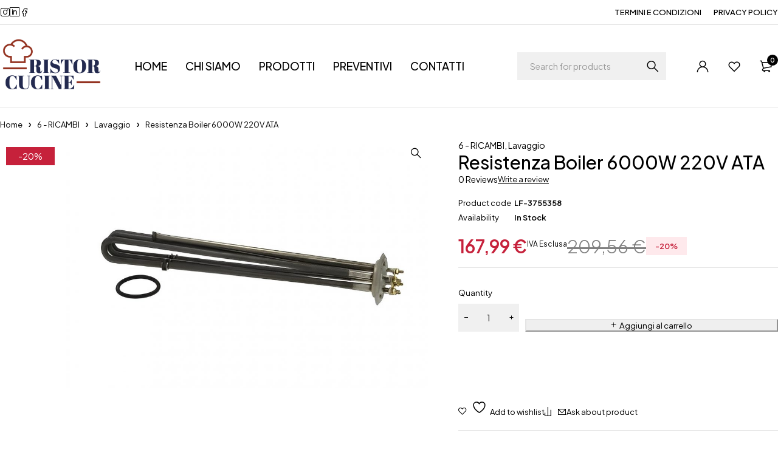

--- FILE ---
content_type: text/html; charset=UTF-8
request_url: https://ristorcucine.it/prodotto/resistenza-boiler-6000w-220v-ata
body_size: 37208
content:
<!DOCTYPE html>
<html lang="it-IT">
<head>
	<meta charset="UTF-8" />

	<meta name="viewport" content="width=device-width, initial-scale=1.0, maximum-scale=1" />

	<link rel="profile" href="//gmpg.org/xfn/11" />
				<link rel="shortcut icon" href="https://ristorcucine.it/wp-content/uploads/2024/02/logo.jpg" />
		<meta http-equiv="X-UA-Compatible" content="IE=edge" /><meta name="viewport" content="width=device-width, initial-scale=1">				<script>document.documentElement.className = document.documentElement.className + ' yes-js js_active js'</script>
			<title>Resistenza Boiler 6000W 220V ATA &#8211; Ristorcucine</title>
<meta name='robots' content='max-image-preview:large' />
<script>window._wca = window._wca || [];</script>
<link rel='dns-prefetch' href='//cdn.jsdelivr.net' />
<link rel='dns-prefetch' href='//stats.wp.com' />
<link rel='dns-prefetch' href='//fonts.googleapis.com' />
<link rel='preconnect' href='https://fonts.gstatic.com' crossorigin />
<link rel="alternate" type="application/rss+xml" title="Ristorcucine &raquo; Feed" href="https://ristorcucine.it/feed" />
<link rel="alternate" type="application/rss+xml" title="Ristorcucine &raquo; Feed dei commenti" href="https://ristorcucine.it/comments/feed" />
<link rel="alternate" type="application/rss+xml" title="Ristorcucine &raquo; Resistenza Boiler 6000W 220V ATA Feed dei commenti" href="https://ristorcucine.it/prodotto/resistenza-boiler-6000w-220v-ata/feed" />
<link rel="alternate" title="oEmbed (JSON)" type="application/json+oembed" href="https://ristorcucine.it/wp-json/oembed/1.0/embed?url=https%3A%2F%2Fristorcucine.it%2Fprodotto%2Fresistenza-boiler-6000w-220v-ata" />
<link rel="alternate" title="oEmbed (XML)" type="text/xml+oembed" href="https://ristorcucine.it/wp-json/oembed/1.0/embed?url=https%3A%2F%2Fristorcucine.it%2Fprodotto%2Fresistenza-boiler-6000w-220v-ata&#038;format=xml" />
<style id='wp-img-auto-sizes-contain-inline-css' type='text/css'>
img:is([sizes=auto i],[sizes^="auto," i]){contain-intrinsic-size:3000px 1500px}
/*# sourceURL=wp-img-auto-sizes-contain-inline-css */
</style>
<style id='wp-emoji-styles-inline-css' type='text/css'>

	img.wp-smiley, img.emoji {
		display: inline !important;
		border: none !important;
		box-shadow: none !important;
		height: 1em !important;
		width: 1em !important;
		margin: 0 0.07em !important;
		vertical-align: -0.1em !important;
		background: none !important;
		padding: 0 !important;
	}
/*# sourceURL=wp-emoji-styles-inline-css */
</style>
<link rel='stylesheet' id='wp-block-library-css' href='https://ristorcucine.it/wp-includes/css/dist/block-library/style.min.css?ver=6.9' type='text/css' media='all' />
<style id='global-styles-inline-css' type='text/css'>
:root{--wp--preset--aspect-ratio--square: 1;--wp--preset--aspect-ratio--4-3: 4/3;--wp--preset--aspect-ratio--3-4: 3/4;--wp--preset--aspect-ratio--3-2: 3/2;--wp--preset--aspect-ratio--2-3: 2/3;--wp--preset--aspect-ratio--16-9: 16/9;--wp--preset--aspect-ratio--9-16: 9/16;--wp--preset--color--black: #000000;--wp--preset--color--cyan-bluish-gray: #abb8c3;--wp--preset--color--white: #ffffff;--wp--preset--color--pale-pink: #f78da7;--wp--preset--color--vivid-red: #cf2e2e;--wp--preset--color--luminous-vivid-orange: #ff6900;--wp--preset--color--luminous-vivid-amber: #fcb900;--wp--preset--color--light-green-cyan: #7bdcb5;--wp--preset--color--vivid-green-cyan: #00d084;--wp--preset--color--pale-cyan-blue: #8ed1fc;--wp--preset--color--vivid-cyan-blue: #0693e3;--wp--preset--color--vivid-purple: #9b51e0;--wp--preset--gradient--vivid-cyan-blue-to-vivid-purple: linear-gradient(135deg,rgb(6,147,227) 0%,rgb(155,81,224) 100%);--wp--preset--gradient--light-green-cyan-to-vivid-green-cyan: linear-gradient(135deg,rgb(122,220,180) 0%,rgb(0,208,130) 100%);--wp--preset--gradient--luminous-vivid-amber-to-luminous-vivid-orange: linear-gradient(135deg,rgb(252,185,0) 0%,rgb(255,105,0) 100%);--wp--preset--gradient--luminous-vivid-orange-to-vivid-red: linear-gradient(135deg,rgb(255,105,0) 0%,rgb(207,46,46) 100%);--wp--preset--gradient--very-light-gray-to-cyan-bluish-gray: linear-gradient(135deg,rgb(238,238,238) 0%,rgb(169,184,195) 100%);--wp--preset--gradient--cool-to-warm-spectrum: linear-gradient(135deg,rgb(74,234,220) 0%,rgb(151,120,209) 20%,rgb(207,42,186) 40%,rgb(238,44,130) 60%,rgb(251,105,98) 80%,rgb(254,248,76) 100%);--wp--preset--gradient--blush-light-purple: linear-gradient(135deg,rgb(255,206,236) 0%,rgb(152,150,240) 100%);--wp--preset--gradient--blush-bordeaux: linear-gradient(135deg,rgb(254,205,165) 0%,rgb(254,45,45) 50%,rgb(107,0,62) 100%);--wp--preset--gradient--luminous-dusk: linear-gradient(135deg,rgb(255,203,112) 0%,rgb(199,81,192) 50%,rgb(65,88,208) 100%);--wp--preset--gradient--pale-ocean: linear-gradient(135deg,rgb(255,245,203) 0%,rgb(182,227,212) 50%,rgb(51,167,181) 100%);--wp--preset--gradient--electric-grass: linear-gradient(135deg,rgb(202,248,128) 0%,rgb(113,206,126) 100%);--wp--preset--gradient--midnight: linear-gradient(135deg,rgb(2,3,129) 0%,rgb(40,116,252) 100%);--wp--preset--font-size--small: 13px;--wp--preset--font-size--medium: 20px;--wp--preset--font-size--large: 36px;--wp--preset--font-size--x-large: 42px;--wp--preset--spacing--20: 0.44rem;--wp--preset--spacing--30: 0.67rem;--wp--preset--spacing--40: 1rem;--wp--preset--spacing--50: 1.5rem;--wp--preset--spacing--60: 2.25rem;--wp--preset--spacing--70: 3.38rem;--wp--preset--spacing--80: 5.06rem;--wp--preset--shadow--natural: 6px 6px 9px rgba(0, 0, 0, 0.2);--wp--preset--shadow--deep: 12px 12px 50px rgba(0, 0, 0, 0.4);--wp--preset--shadow--sharp: 6px 6px 0px rgba(0, 0, 0, 0.2);--wp--preset--shadow--outlined: 6px 6px 0px -3px rgb(255, 255, 255), 6px 6px rgb(0, 0, 0);--wp--preset--shadow--crisp: 6px 6px 0px rgb(0, 0, 0);}:where(.is-layout-flex){gap: 0.5em;}:where(.is-layout-grid){gap: 0.5em;}body .is-layout-flex{display: flex;}.is-layout-flex{flex-wrap: wrap;align-items: center;}.is-layout-flex > :is(*, div){margin: 0;}body .is-layout-grid{display: grid;}.is-layout-grid > :is(*, div){margin: 0;}:where(.wp-block-columns.is-layout-flex){gap: 2em;}:where(.wp-block-columns.is-layout-grid){gap: 2em;}:where(.wp-block-post-template.is-layout-flex){gap: 1.25em;}:where(.wp-block-post-template.is-layout-grid){gap: 1.25em;}.has-black-color{color: var(--wp--preset--color--black) !important;}.has-cyan-bluish-gray-color{color: var(--wp--preset--color--cyan-bluish-gray) !important;}.has-white-color{color: var(--wp--preset--color--white) !important;}.has-pale-pink-color{color: var(--wp--preset--color--pale-pink) !important;}.has-vivid-red-color{color: var(--wp--preset--color--vivid-red) !important;}.has-luminous-vivid-orange-color{color: var(--wp--preset--color--luminous-vivid-orange) !important;}.has-luminous-vivid-amber-color{color: var(--wp--preset--color--luminous-vivid-amber) !important;}.has-light-green-cyan-color{color: var(--wp--preset--color--light-green-cyan) !important;}.has-vivid-green-cyan-color{color: var(--wp--preset--color--vivid-green-cyan) !important;}.has-pale-cyan-blue-color{color: var(--wp--preset--color--pale-cyan-blue) !important;}.has-vivid-cyan-blue-color{color: var(--wp--preset--color--vivid-cyan-blue) !important;}.has-vivid-purple-color{color: var(--wp--preset--color--vivid-purple) !important;}.has-black-background-color{background-color: var(--wp--preset--color--black) !important;}.has-cyan-bluish-gray-background-color{background-color: var(--wp--preset--color--cyan-bluish-gray) !important;}.has-white-background-color{background-color: var(--wp--preset--color--white) !important;}.has-pale-pink-background-color{background-color: var(--wp--preset--color--pale-pink) !important;}.has-vivid-red-background-color{background-color: var(--wp--preset--color--vivid-red) !important;}.has-luminous-vivid-orange-background-color{background-color: var(--wp--preset--color--luminous-vivid-orange) !important;}.has-luminous-vivid-amber-background-color{background-color: var(--wp--preset--color--luminous-vivid-amber) !important;}.has-light-green-cyan-background-color{background-color: var(--wp--preset--color--light-green-cyan) !important;}.has-vivid-green-cyan-background-color{background-color: var(--wp--preset--color--vivid-green-cyan) !important;}.has-pale-cyan-blue-background-color{background-color: var(--wp--preset--color--pale-cyan-blue) !important;}.has-vivid-cyan-blue-background-color{background-color: var(--wp--preset--color--vivid-cyan-blue) !important;}.has-vivid-purple-background-color{background-color: var(--wp--preset--color--vivid-purple) !important;}.has-black-border-color{border-color: var(--wp--preset--color--black) !important;}.has-cyan-bluish-gray-border-color{border-color: var(--wp--preset--color--cyan-bluish-gray) !important;}.has-white-border-color{border-color: var(--wp--preset--color--white) !important;}.has-pale-pink-border-color{border-color: var(--wp--preset--color--pale-pink) !important;}.has-vivid-red-border-color{border-color: var(--wp--preset--color--vivid-red) !important;}.has-luminous-vivid-orange-border-color{border-color: var(--wp--preset--color--luminous-vivid-orange) !important;}.has-luminous-vivid-amber-border-color{border-color: var(--wp--preset--color--luminous-vivid-amber) !important;}.has-light-green-cyan-border-color{border-color: var(--wp--preset--color--light-green-cyan) !important;}.has-vivid-green-cyan-border-color{border-color: var(--wp--preset--color--vivid-green-cyan) !important;}.has-pale-cyan-blue-border-color{border-color: var(--wp--preset--color--pale-cyan-blue) !important;}.has-vivid-cyan-blue-border-color{border-color: var(--wp--preset--color--vivid-cyan-blue) !important;}.has-vivid-purple-border-color{border-color: var(--wp--preset--color--vivid-purple) !important;}.has-vivid-cyan-blue-to-vivid-purple-gradient-background{background: var(--wp--preset--gradient--vivid-cyan-blue-to-vivid-purple) !important;}.has-light-green-cyan-to-vivid-green-cyan-gradient-background{background: var(--wp--preset--gradient--light-green-cyan-to-vivid-green-cyan) !important;}.has-luminous-vivid-amber-to-luminous-vivid-orange-gradient-background{background: var(--wp--preset--gradient--luminous-vivid-amber-to-luminous-vivid-orange) !important;}.has-luminous-vivid-orange-to-vivid-red-gradient-background{background: var(--wp--preset--gradient--luminous-vivid-orange-to-vivid-red) !important;}.has-very-light-gray-to-cyan-bluish-gray-gradient-background{background: var(--wp--preset--gradient--very-light-gray-to-cyan-bluish-gray) !important;}.has-cool-to-warm-spectrum-gradient-background{background: var(--wp--preset--gradient--cool-to-warm-spectrum) !important;}.has-blush-light-purple-gradient-background{background: var(--wp--preset--gradient--blush-light-purple) !important;}.has-blush-bordeaux-gradient-background{background: var(--wp--preset--gradient--blush-bordeaux) !important;}.has-luminous-dusk-gradient-background{background: var(--wp--preset--gradient--luminous-dusk) !important;}.has-pale-ocean-gradient-background{background: var(--wp--preset--gradient--pale-ocean) !important;}.has-electric-grass-gradient-background{background: var(--wp--preset--gradient--electric-grass) !important;}.has-midnight-gradient-background{background: var(--wp--preset--gradient--midnight) !important;}.has-small-font-size{font-size: var(--wp--preset--font-size--small) !important;}.has-medium-font-size{font-size: var(--wp--preset--font-size--medium) !important;}.has-large-font-size{font-size: var(--wp--preset--font-size--large) !important;}.has-x-large-font-size{font-size: var(--wp--preset--font-size--x-large) !important;}
/*# sourceURL=global-styles-inline-css */
</style>

<style id='classic-theme-styles-inline-css' type='text/css'>
/*! This file is auto-generated */
.wp-block-button__link{color:#fff;background-color:#32373c;border-radius:9999px;box-shadow:none;text-decoration:none;padding:calc(.667em + 2px) calc(1.333em + 2px);font-size:1.125em}.wp-block-file__button{background:#32373c;color:#fff;text-decoration:none}
/*# sourceURL=/wp-includes/css/classic-themes.min.css */
</style>
<link rel='stylesheet' id='contact-form-7-css' href='https://ristorcucine.it/wp-content/plugins/contact-form-7/includes/css/styles.css?ver=6.1.4' type='text/css' media='all' />
<link rel='stylesheet' id='ts-style-css' href='https://ristorcucine.it/wp-content/plugins/themesky/css/themesky.css?ver=1.0.2' type='text/css' media='all' />
<link rel='stylesheet' id='swiper-css' href='https://ristorcucine.it/wp-content/plugins/themesky/css/swiper-bundle.min.css?ver=1.0.2' type='text/css' media='all' />
<link rel='stylesheet' id='photoswipe-css' href='https://ristorcucine.it/wp-content/plugins/woocommerce/assets/css/photoswipe/photoswipe.min.css?ver=10.3.6' type='text/css' media='all' />
<link rel='stylesheet' id='photoswipe-default-skin-css' href='https://ristorcucine.it/wp-content/plugins/woocommerce/assets/css/photoswipe/default-skin/default-skin.min.css?ver=10.3.6' type='text/css' media='all' />
<link rel='stylesheet' id='woocommerce-layout-css' href='https://ristorcucine.it/wp-content/plugins/woocommerce/assets/css/woocommerce-layout.css?ver=10.3.6' type='text/css' media='all' />
<style id='woocommerce-layout-inline-css' type='text/css'>

	.infinite-scroll .woocommerce-pagination {
		display: none;
	}
/*# sourceURL=woocommerce-layout-inline-css */
</style>
<link rel='stylesheet' id='woocommerce-smallscreen-css' href='https://ristorcucine.it/wp-content/plugins/woocommerce/assets/css/woocommerce-smallscreen.css?ver=10.3.6' type='text/css' media='only screen and (max-width: 768px)' />
<link rel='stylesheet' id='woocommerce-general-css' href='https://ristorcucine.it/wp-content/plugins/woocommerce/assets/css/woocommerce.css?ver=10.3.6' type='text/css' media='all' />
<style id='woocommerce-inline-inline-css' type='text/css'>
.woocommerce form .form-row .required { visibility: visible; }
/*# sourceURL=woocommerce-inline-inline-css */
</style>
<link rel='stylesheet' id='sendcloud-checkout-css-css' href='https://ristorcucine.it/wp-content/plugins/sendcloud-shipping/resources/css/sendcloud-checkout.css?ver=2.4.5' type='text/css' media='all' />
<link rel='stylesheet' id='woocommerce-photo-reviews-style-css' href='https://ristorcucine.it/wp-content/plugins/woo-photo-reviews/css/style.min.css?ver=1.2.21' type='text/css' media='all' />
<style id='woocommerce-photo-reviews-style-inline-css' type='text/css'>
.wcpr-filter-container{border:1px solid #e5e5e5;}.wcpr-filter-button{border:1px solid #e5e5e5;}.rate-percent{background-color:#96588a;}.star-rating:before,.star-rating span:before,.stars a:hover:after, .stars a.active:after{color:#ffb600 !important;}
/*# sourceURL=woocommerce-photo-reviews-style-inline-css */
</style>
<link rel='stylesheet' id='wcpr-masonry-style-css' href='https://ristorcucine.it/wp-content/plugins/woo-photo-reviews/css/masonry.min.css?ver=1.2.21' type='text/css' media='all' />
<link rel='stylesheet' id='wcpr-swipebox-css-css' href='https://ristorcucine.it/wp-content/plugins/woo-photo-reviews/css/swipebox.min.css?ver=1.2.21' type='text/css' media='all' />
<link rel='stylesheet' id='jquery-selectBox-css' href='https://ristorcucine.it/wp-content/plugins/yith-woocommerce-wishlist/assets/css/jquery.selectBox.css?ver=1.2.0' type='text/css' media='all' />
<link rel='stylesheet' id='woocommerce_prettyPhoto_css-css' href='//ristorcucine.it/wp-content/plugins/woocommerce/assets/css/prettyPhoto.css?ver=3.1.6' type='text/css' media='all' />
<link rel='stylesheet' id='yith-wcwl-main-css' href='https://ristorcucine.it/wp-content/plugins/yith-woocommerce-wishlist/assets/css/style.css?ver=4.11.0' type='text/css' media='all' />
<style id='yith-wcwl-main-inline-css' type='text/css'>
 :root { --rounded-corners-radius: 16px; --add-to-cart-rounded-corners-radius: 16px; --color-headers-background: #F4F4F4; --feedback-duration: 3s } 
 :root { --rounded-corners-radius: 16px; --add-to-cart-rounded-corners-radius: 16px; --color-headers-background: #F4F4F4; --feedback-duration: 3s } 
/*# sourceURL=yith-wcwl-main-inline-css */
</style>
<link rel='stylesheet' id='brands-styles-css' href='https://ristorcucine.it/wp-content/plugins/woocommerce/assets/css/brands.css?ver=10.3.6' type='text/css' media='all' />
<link rel='stylesheet' id='WCPAY_EXPRESS_CHECKOUT_ECE-css' href='https://ristorcucine.it/wp-content/plugins/woocommerce-payments/dist/express-checkout.css?ver=10.2.0' type='text/css' media='all' />
<link rel='stylesheet' id='jquery-fixedheadertable-style-css' href='https://ristorcucine.it/wp-content/plugins/yith-woocommerce-compare/assets/css/jquery.dataTables.css?ver=1.10.18' type='text/css' media='all' />
<link rel='stylesheet' id='yith_woocompare_page-css' href='https://ristorcucine.it/wp-content/plugins/yith-woocommerce-compare/assets/css/compare.css?ver=3.6.0' type='text/css' media='all' />
<link rel='stylesheet' id='yith-woocompare-widget-css' href='https://ristorcucine.it/wp-content/plugins/yith-woocommerce-compare/assets/css/widget.css?ver=3.6.0' type='text/css' media='all' />
<link rel='stylesheet' id='font-awesome-5-css' href='https://ristorcucine.it/wp-content/themes/loobek/css/fontawesome.min.css?ver=1.0.8' type='text/css' media='all' />
<link rel='stylesheet' id='loobek-reset-css' href='https://ristorcucine.it/wp-content/themes/loobek/css/reset.css?ver=1.0.8' type='text/css' media='all' />
<link rel='stylesheet' id='loobek-style-css' href='https://ristorcucine.it/wp-content/themes/loobek/style.css?ver=1.0.8' type='text/css' media='all' />
<link rel='stylesheet' id='loobek-child-style-css' href='https://ristorcucine.it/wp-content/themes/loobek-child/style.css?ver=6.9' type='text/css' media='all' />
<link rel="preload" as="style" href="https://fonts.googleapis.com/css?family=Plus%20Jakarta%20Sans:400,600,700,300,500&#038;display=swap&#038;ver=1716728529" /><link rel="stylesheet" href="https://fonts.googleapis.com/css?family=Plus%20Jakarta%20Sans:400,600,700,300,500&#038;display=swap&#038;ver=1716728529" media="print" onload="this.media='all'"><noscript><link rel="stylesheet" href="https://fonts.googleapis.com/css?family=Plus%20Jakarta%20Sans:400,600,700,300,500&#038;display=swap&#038;ver=1716728529" /></noscript><link rel='stylesheet' id='font-icomoon-icon-css' href='https://ristorcucine.it/wp-content/themes/loobek/css/icomoon-icons.css?ver=1.0.8' type='text/css' media='all' />
<link rel='stylesheet' id='loobek-responsive-css' href='https://ristorcucine.it/wp-content/themes/loobek/css/responsive.css?ver=1.0.8' type='text/css' media='all' />
<link rel='stylesheet' id='loobek-dynamic-css-css' href='https://ristorcucine.it/wp-content/uploads/loobekchild.css?ver=1716728529' type='text/css' media='all' />
<script type="text/template" id="tmpl-variation-template">
	<div class="woocommerce-variation-description">{{{ data.variation.variation_description }}}</div>
	<div class="woocommerce-variation-price">{{{ data.variation.price_html }}}</div>
	<div class="woocommerce-variation-availability">{{{ data.variation.availability_html }}}</div>
</script>
<script type="text/template" id="tmpl-unavailable-variation-template">
	<p role="alert">Questo prodotto non è disponibile. Scegli un&#039;altra combinazione.</p>
</script>
<script type="text/javascript" src="https://ristorcucine.it/wp-includes/js/jquery/jquery.min.js?ver=3.7.1" id="jquery-core-js"></script>
<script type="text/javascript" src="https://ristorcucine.it/wp-includes/js/jquery/jquery-migrate.min.js?ver=3.4.1" id="jquery-migrate-js"></script>
<script type="text/javascript" src="https://ristorcucine.it/wp-content/plugins/miniorange-login-openid/includes/js/mo_openid_jquery.cookie.min.js?ver=6.9" id="js-cookie-script-js"></script>
<script type="text/javascript" src="https://ristorcucine.it/wp-content/plugins/miniorange-login-openid/includes/js/mo-openid-social_login.js?ver=6.9" id="mo-social-login-script-js"></script>
<script type="text/javascript" src="https://ristorcucine.it/wp-content/plugins/woocommerce/assets/js/jquery-blockui/jquery.blockUI.min.js?ver=2.7.0-wc.10.3.6" id="wc-jquery-blockui-js" defer="defer" data-wp-strategy="defer"></script>
<script type="text/javascript" id="wc-add-to-cart-js-extra">
/* <![CDATA[ */
var wc_add_to_cart_params = {"ajax_url":"/wp-admin/admin-ajax.php","wc_ajax_url":"/?wc-ajax=%%endpoint%%","i18n_view_cart":"Visualizza carrello","cart_url":"https://ristorcucine.it/cart","is_cart":"","cart_redirect_after_add":"no"};
//# sourceURL=wc-add-to-cart-js-extra
/* ]]> */
</script>
<script type="text/javascript" src="https://ristorcucine.it/wp-content/plugins/woocommerce/assets/js/frontend/add-to-cart.min.js?ver=10.3.6" id="wc-add-to-cart-js" defer="defer" data-wp-strategy="defer"></script>
<script type="text/javascript" src="https://ristorcucine.it/wp-content/plugins/woocommerce/assets/js/zoom/jquery.zoom.min.js?ver=1.7.21-wc.10.3.6" id="wc-zoom-js" defer="defer" data-wp-strategy="defer"></script>
<script type="text/javascript" src="https://ristorcucine.it/wp-content/plugins/woocommerce/assets/js/flexslider/jquery.flexslider.min.js?ver=2.7.2-wc.10.3.6" id="wc-flexslider-js" defer="defer" data-wp-strategy="defer"></script>
<script type="text/javascript" src="https://ristorcucine.it/wp-content/plugins/woocommerce/assets/js/photoswipe/photoswipe.min.js?ver=4.1.1-wc.10.3.6" id="wc-photoswipe-js" defer="defer" data-wp-strategy="defer"></script>
<script type="text/javascript" src="https://ristorcucine.it/wp-content/plugins/woocommerce/assets/js/photoswipe/photoswipe-ui-default.min.js?ver=4.1.1-wc.10.3.6" id="wc-photoswipe-ui-default-js" defer="defer" data-wp-strategy="defer"></script>
<script type="text/javascript" id="wc-single-product-js-extra">
/* <![CDATA[ */
var wc_single_product_params = {"i18n_required_rating_text":"Seleziona una valutazione","i18n_rating_options":["1 stella su 5","2 stelle su 5","3 stelle su 5","4 stelle su 5","5 stelle su 5"],"i18n_product_gallery_trigger_text":"Visualizza la galleria di immagini a schermo intero","review_rating_required":"yes","flexslider":{"rtl":false,"animation":"slide","smoothHeight":true,"directionNav":false,"controlNav":"thumbnails","slideshow":false,"animationSpeed":500,"animationLoop":false,"allowOneSlide":false},"zoom_enabled":"1","zoom_options":[],"photoswipe_enabled":"1","photoswipe_options":{"shareEl":false,"closeOnScroll":false,"history":false,"hideAnimationDuration":0,"showAnimationDuration":0},"flexslider_enabled":"1"};
//# sourceURL=wc-single-product-js-extra
/* ]]> */
</script>
<script type="text/javascript" src="https://ristorcucine.it/wp-content/plugins/woocommerce/assets/js/frontend/single-product.min.js?ver=10.3.6" id="wc-single-product-js" defer="defer" data-wp-strategy="defer"></script>
<script type="text/javascript" src="https://ristorcucine.it/wp-content/plugins/woocommerce/assets/js/js-cookie/js.cookie.min.js?ver=2.1.4-wc.10.3.6" id="wc-js-cookie-js" defer="defer" data-wp-strategy="defer"></script>
<script type="text/javascript" id="woocommerce-js-extra">
/* <![CDATA[ */
var woocommerce_params = {"ajax_url":"/wp-admin/admin-ajax.php","wc_ajax_url":"/?wc-ajax=%%endpoint%%","i18n_password_show":"Mostra password","i18n_password_hide":"Nascondi password"};
//# sourceURL=woocommerce-js-extra
/* ]]> */
</script>
<script type="text/javascript" src="https://ristorcucine.it/wp-content/plugins/woocommerce/assets/js/frontend/woocommerce.min.js?ver=10.3.6" id="woocommerce-js" defer="defer" data-wp-strategy="defer"></script>
<script type="text/javascript" id="woocommerce-photo-reviews-script-js-extra">
/* <![CDATA[ */
var woocommerce_photo_reviews_params = {"ajaxurl":"https://ristorcucine.it/wp-admin/admin-ajax.php","i18n_required_rating_text":"Please select a rating","i18n_required_comment_text":"Please enter your comment","i18n_required_name_text":"Please enter your name","i18n_required_email_text":"Please enter your email","warning_gdpr":"Please agree with our term and policy.","upload_allow":["image/jpg","image/jpeg","image/bmp","image/png","image/webp","image/gif"],"ajax_upload_file":"","ajax_check_content_reviews":"","max_file_size":"2000","max_files":"2","enable_photo":"on","required_image":"off","warning_required_image":"Please upload at least one image for your review!","warning_max_files":"You can only upload maximum of 2 files","warning_upload_allow":"'%file_name%' is not an allowed file type.","warning_max_file_size":"The size of '%file_name%' is greater than 2000 kB.","comments_container_id":"comments","nonce":"fee5fbafce","wc_ajax_url":"/?wc-ajax=%%endpoint%%"};
//# sourceURL=woocommerce-photo-reviews-script-js-extra
/* ]]> */
</script>
<script type="text/javascript" src="https://ristorcucine.it/wp-content/plugins/woo-photo-reviews/js/script.min.js?ver=1.2.21" id="woocommerce-photo-reviews-script-js"></script>
<script type="text/javascript" src="https://ristorcucine.it/wp-content/plugins/woo-photo-reviews/js/jquery.swipebox.js?ver=1.2.21" id="wcpr-swipebox-js-js"></script>
<script type="text/javascript" src="https://ristorcucine.it/wp-content/plugins/woo-photo-reviews/js/masonry.min.js?ver=1.2.21" id="wcpr-masonry-script-js"></script>
<script type="text/javascript" id="WCPAY_ASSETS-js-extra">
/* <![CDATA[ */
var wcpayAssets = {"url":"https://ristorcucine.it/wp-content/plugins/woocommerce-payments/dist/"};
//# sourceURL=WCPAY_ASSETS-js-extra
/* ]]> */
</script>
<script type="text/javascript" src="https://stats.wp.com/s-202604.js" id="woocommerce-analytics-js" defer="defer" data-wp-strategy="defer"></script>
<script type="text/javascript" id="wc-cart-fragments-js-extra">
/* <![CDATA[ */
var wc_cart_fragments_params = {"ajax_url":"/wp-admin/admin-ajax.php","wc_ajax_url":"/?wc-ajax=%%endpoint%%","cart_hash_key":"wc_cart_hash_9bc9724419bfbd1f245077927ef4a377","fragment_name":"wc_fragments_9bc9724419bfbd1f245077927ef4a377","request_timeout":"5000"};
//# sourceURL=wc-cart-fragments-js-extra
/* ]]> */
</script>
<script type="text/javascript" src="https://ristorcucine.it/wp-content/plugins/woocommerce/assets/js/frontend/cart-fragments.min.js?ver=10.3.6" id="wc-cart-fragments-js" defer="defer" data-wp-strategy="defer"></script>
<script type="text/javascript" src="https://ristorcucine.it/wp-includes/js/underscore.min.js?ver=1.13.7" id="underscore-js"></script>
<script type="text/javascript" id="wp-util-js-extra">
/* <![CDATA[ */
var _wpUtilSettings = {"ajax":{"url":"/wp-admin/admin-ajax.php"}};
//# sourceURL=wp-util-js-extra
/* ]]> */
</script>
<script type="text/javascript" src="https://ristorcucine.it/wp-includes/js/wp-util.min.js?ver=6.9" id="wp-util-js"></script>
<script type="text/javascript" id="wc-add-to-cart-variation-js-extra">
/* <![CDATA[ */
var wc_add_to_cart_variation_params = {"wc_ajax_url":"/?wc-ajax=%%endpoint%%","i18n_no_matching_variations_text":"Nessun prodotto corrisponde alla tua scelta. Prova con un'altra combinazione.","i18n_make_a_selection_text":"Seleziona le opzioni del prodotto prima di aggiungerlo al carrello.","i18n_unavailable_text":"Questo prodotto non \u00e8 disponibile. Scegli un'altra combinazione.","i18n_reset_alert_text":"La tua selezione \u00e8 stata azzerata. Seleziona le opzioni del prodotto prima di aggiungerlo al carrello."};
//# sourceURL=wc-add-to-cart-variation-js-extra
/* ]]> */
</script>
<script type="text/javascript" src="https://ristorcucine.it/wp-content/plugins/woocommerce/assets/js/frontend/add-to-cart-variation.min.js?ver=10.3.6" id="wc-add-to-cart-variation-js" defer="defer" data-wp-strategy="defer"></script>
<link rel="https://api.w.org/" href="https://ristorcucine.it/wp-json/" /><link rel="alternate" title="JSON" type="application/json" href="https://ristorcucine.it/wp-json/wp/v2/product/28267" /><link rel="EditURI" type="application/rsd+xml" title="RSD" href="https://ristorcucine.it/xmlrpc.php?rsd" />
<meta name="generator" content="WordPress 6.9" />
<meta name="generator" content="WooCommerce 10.3.6" />
<link rel="canonical" href="https://ristorcucine.it/prodotto/resistenza-boiler-6000w-220v-ata" />
<link rel='shortlink' href='https://ristorcucine.it/?p=28267' />
<meta name="generator" content="Redux 4.5.9" />	<style>img#wpstats{display:none}</style>
		<!-- Google site verification - Google for WooCommerce -->
<meta name="google-site-verification" content="uTRc2uLsZqvxuK4j3mvsA3a8QSnrIMnjMTdkqAXJODc" />
	<noscript><style>.woocommerce-product-gallery{ opacity: 1 !important; }</style></noscript>
	<meta name="generator" content="Elementor 3.33.2; features: e_font_icon_svg, additional_custom_breakpoints; settings: css_print_method-external, google_font-enabled, font_display-swap">
			<style>
				.e-con.e-parent:nth-of-type(n+4):not(.e-lazyloaded):not(.e-no-lazyload),
				.e-con.e-parent:nth-of-type(n+4):not(.e-lazyloaded):not(.e-no-lazyload) * {
					background-image: none !important;
				}
				@media screen and (max-height: 1024px) {
					.e-con.e-parent:nth-of-type(n+3):not(.e-lazyloaded):not(.e-no-lazyload),
					.e-con.e-parent:nth-of-type(n+3):not(.e-lazyloaded):not(.e-no-lazyload) * {
						background-image: none !important;
					}
				}
				@media screen and (max-height: 640px) {
					.e-con.e-parent:nth-of-type(n+2):not(.e-lazyloaded):not(.e-no-lazyload),
					.e-con.e-parent:nth-of-type(n+2):not(.e-lazyloaded):not(.e-no-lazyload) * {
						background-image: none !important;
					}
				}
			</style>
			<meta name="generator" content="Powered by Slider Revolution 6.7.25 - responsive, Mobile-Friendly Slider Plugin for WordPress with comfortable drag and drop interface." />
<script data-jetpack-boost="ignore">function setREVStartSize(e){
			//window.requestAnimationFrame(function() {
				window.RSIW = window.RSIW===undefined ? window.innerWidth : window.RSIW;
				window.RSIH = window.RSIH===undefined ? window.innerHeight : window.RSIH;
				try {
					var pw = document.getElementById(e.c).parentNode.offsetWidth,
						newh;
					pw = pw===0 || isNaN(pw) || (e.l=="fullwidth" || e.layout=="fullwidth") ? window.RSIW : pw;
					e.tabw = e.tabw===undefined ? 0 : parseInt(e.tabw);
					e.thumbw = e.thumbw===undefined ? 0 : parseInt(e.thumbw);
					e.tabh = e.tabh===undefined ? 0 : parseInt(e.tabh);
					e.thumbh = e.thumbh===undefined ? 0 : parseInt(e.thumbh);
					e.tabhide = e.tabhide===undefined ? 0 : parseInt(e.tabhide);
					e.thumbhide = e.thumbhide===undefined ? 0 : parseInt(e.thumbhide);
					e.mh = e.mh===undefined || e.mh=="" || e.mh==="auto" ? 0 : parseInt(e.mh,0);
					if(e.layout==="fullscreen" || e.l==="fullscreen")
						newh = Math.max(e.mh,window.RSIH);
					else{
						e.gw = Array.isArray(e.gw) ? e.gw : [e.gw];
						for (var i in e.rl) if (e.gw[i]===undefined || e.gw[i]===0) e.gw[i] = e.gw[i-1];
						e.gh = e.el===undefined || e.el==="" || (Array.isArray(e.el) && e.el.length==0)? e.gh : e.el;
						e.gh = Array.isArray(e.gh) ? e.gh : [e.gh];
						for (var i in e.rl) if (e.gh[i]===undefined || e.gh[i]===0) e.gh[i] = e.gh[i-1];
											
						var nl = new Array(e.rl.length),
							ix = 0,
							sl;
						e.tabw = e.tabhide>=pw ? 0 : e.tabw;
						e.thumbw = e.thumbhide>=pw ? 0 : e.thumbw;
						e.tabh = e.tabhide>=pw ? 0 : e.tabh;
						e.thumbh = e.thumbhide>=pw ? 0 : e.thumbh;
						for (var i in e.rl) nl[i] = e.rl[i]<window.RSIW ? 0 : e.rl[i];
						sl = nl[0];
						for (var i in nl) if (sl>nl[i] && nl[i]>0) { sl = nl[i]; ix=i;}
						var m = pw>(e.gw[ix]+e.tabw+e.thumbw) ? 1 : (pw-(e.tabw+e.thumbw)) / (e.gw[ix]);
						newh =  (e.gh[ix] * m) + (e.tabh + e.thumbh);
					}
					var el = document.getElementById(e.c);
					if (el!==null && el) el.style.height = newh+"px";
					el = document.getElementById(e.c+"_wrapper");
					if (el!==null && el) {
						el.style.height = newh+"px";
						el.style.display = "block";
					}
				} catch(e){
					console.log("Failure at Presize of Slider:" + e)
				}
			//});
		  };</script>
		<style type="text/css" id="wp-custom-css">
			/* Spegni qualsiasi overlay/preloader bloccato */
.mfp-bg, .mfp-wrap,
.lity, .lity-wrap,
.pswp, .pswp__bg, .pswp__scroll-wrap,
.modal-backdrop, .site-overlay,
.page-preloader, #preloader, .loader,
.woof_overlay, .ajax-loading-overlay {
  opacity: 0 !important;
  visibility: hidden !important;
  pointer-events: none !important;
}
html.loading, body.loading { overflow: auto !important; }		</style>
		
		<!-- Global site tag (gtag.js) - Google Ads: AW-10869303248 - Google for WooCommerce -->
		<script async src="https://www.googletagmanager.com/gtag/js?id=AW-10869303248"></script>
		<script>
			window.dataLayer = window.dataLayer || [];
			function gtag() { dataLayer.push(arguments); }
			gtag( 'consent', 'default', {
				analytics_storage: 'denied',
				ad_storage: 'denied',
				ad_user_data: 'denied',
				ad_personalization: 'denied',
				region: ['AT', 'BE', 'BG', 'HR', 'CY', 'CZ', 'DK', 'EE', 'FI', 'FR', 'DE', 'GR', 'HU', 'IS', 'IE', 'IT', 'LV', 'LI', 'LT', 'LU', 'MT', 'NL', 'NO', 'PL', 'PT', 'RO', 'SK', 'SI', 'ES', 'SE', 'GB', 'CH'],
				wait_for_update: 500,
			} );
			gtag('js', new Date());
			gtag('set', 'developer_id.dOGY3NW', true);
			gtag("config", "AW-10869303248", { "groups": "GLA", "send_page_view": false });		</script>

		<link rel='stylesheet' id='wc-blocks-checkout-style-css' href='https://ristorcucine.it/wp-content/plugins/woocommerce-payments/dist/blocks-checkout.css?ver=10.2.0' type='text/css' media='all' />
<link rel='stylesheet' id='wc-blocks-style-css' href='https://ristorcucine.it/wp-content/plugins/woocommerce/assets/client/blocks/wc-blocks.css?ver=wc-10.3.6' type='text/css' media='all' />
<link rel='stylesheet' id='elementor-frontend-css' href='https://ristorcucine.it/wp-content/uploads/elementor/css/custom-frontend.min.css?ver=1764846451' type='text/css' media='all' />
<link rel='stylesheet' id='elementor-post-21337-css' href='https://ristorcucine.it/wp-content/uploads/elementor/css/post-21337.css?ver=1764846451' type='text/css' media='all' />
<link rel='stylesheet' id='widget-divider-css' href='https://ristorcucine.it/wp-content/plugins/elementor/assets/css/widget-divider.min.css?ver=3.33.2' type='text/css' media='all' />
<link rel='stylesheet' id='ppcp-paypal-checkout-for-woocommerce-public-css' href='https://ristorcucine.it/wp-content/plugins/woo-paypal-gateway/ppcp/public/css/ppcp-paypal-checkout-for-woocommerce-public.css?ver=9.0.52' type='text/css' media='all' />
<link rel='stylesheet' id='elementor-post-21329-css' href='https://ristorcucine.it/wp-content/uploads/elementor/css/post-21329.css?ver=1764846453' type='text/css' media='all' />
<link rel='stylesheet' id='widget-image-css' href='https://ristorcucine.it/wp-content/plugins/elementor/assets/css/widget-image.min.css?ver=3.33.2' type='text/css' media='all' />
<link rel='stylesheet' id='widget-heading-css' href='https://ristorcucine.it/wp-content/plugins/elementor/assets/css/widget-heading.min.css?ver=3.33.2' type='text/css' media='all' />
<link rel='stylesheet' id='widget-icon-list-css' href='https://ristorcucine.it/wp-content/uploads/elementor/css/custom-widget-icon-list.min.css?ver=1764846451' type='text/css' media='all' />
<link rel='stylesheet' id='widget-spacer-css' href='https://ristorcucine.it/wp-content/plugins/elementor/assets/css/widget-spacer.min.css?ver=3.33.2' type='text/css' media='all' />
<link rel='stylesheet' id='elementor-post-17061-css' href='https://ristorcucine.it/wp-content/uploads/elementor/css/post-17061.css?ver=1764846452' type='text/css' media='all' />
<link rel='stylesheet' id='elementor-icons-ts-icomoon-icon-css' href='https://ristorcucine.it/wp-content/themes/loobek/css/icomoon-icons.css?ver=1.0.2' type='text/css' media='all' />
<link rel='stylesheet' id='rs-plugin-settings-css' href='//ristorcucine.it/wp-content/plugins/revslider/sr6/assets/css/rs6.css?ver=6.7.25' type='text/css' media='all' />
<style id='rs-plugin-settings-inline-css' type='text/css'>
#rs-demo-id {}
/*# sourceURL=rs-plugin-settings-inline-css */
</style>
</head>
<body class="wp-singular product-template-default single single-product postid-28267 wp-theme-loobek wp-child-theme-loobek-child theme-loobek woocommerce woocommerce-page woocommerce-no-js layout-fullwidth wide header-v1 header-number-style-v1 header-mobile-v2 product-label-rectangle label-align-vertical product-hover-style-v2 product-mobile-style-v2 cart-quantity-inline ts_desktop elementor-default elementor-kit-17061">
<script type="text/javascript">
/* <![CDATA[ */
gtag("event", "page_view", {send_to: "GLA"});
/* ]]> */
</script>
<div id="page" class="hfeed site">

			
		<!-- Page Slider -->
				
				
		
<header class="ts-header header-sticky menu-middle ">
	<div class="overlay"></div>
	<div class="header-template">
			
		<div class="header-top">
			<div class="container">
				
								<div class="header-left">
					
										<div class="header-social-icon"><div class="social-icons style-icon">
	<ul class="list-icons">
		
				<li class="instagram">
			<a href="https://www.instagram.com/ristorcucine.it/" target="_blank"><span>Instagram</span><i class="icomoon-instagram"></i></a>
		</li>
				
				
				
				<li class="linkedin">
			<a href="https://www.linkedin.com/company/ristorcucine-it" target="_blank"><span>LinkedIn</span><i class="icomoon-linkedin"></i></a>
		</li>
				
				
				<li class="facebook">
			<a href="https://www.facebook.com/Ristorcucine.it" target="_blank"><span>Facebook</span><i class="icomoon-facebook"></i></a>
		</li>
				
				
			</ul>
</div></div>
										
										<div class="logo-wrapper">		<div class="logo">
			<a href="https://ristorcucine.it/">
							<img src="https://ristorcucine.it/wp-content/uploads/2024/02/marchio-ristorcucine.png" alt="Ristorcucine" title="Ristorcucine" class="normal-logo" />
						
							<img src="https://ristorcucine.it/wp-content/uploads/2024/02/marchio-ristorcucine.png" alt="Ristorcucine" title="Ristorcucine" class="mobile-logo" />
						
							<img src="https://ristorcucine.it/wp-content/uploads/2024/02/logo.jpg" alt="Ristorcucine" title="Ristorcucine" class="sticky-logo" />
						
						
						</a>
		</div>
		</div>
										
				</div>
								
								<div class="header-right">
					
										<div class="header-link hidden-phone">
						<nav class="second-menu"><ul id="menu-main-menu-2" class="menu"><li id="menu-item-29723" class="menu-item menu-item-type-custom menu-item-object-custom menu-item-29723"><a href="https://www.iubenda.com/termini-e-condizioni/87825500">TERMINI E CONDIZIONI</a></li>
<li id="menu-item-29722" class="menu-item menu-item-type-custom menu-item-object-custom menu-item-29722"><a href="https://www.iubenda.com/privacy-policy/87825500">PRIVACY POLICY</a></li>
</ul></nav>					</div>
										
										
										
				</div>
								
			</div>
		</div>
					
		<div class="header-middle">
			<div class="container">
				
								
				<div class="logo-wrapper">		<div class="logo">
			<a href="https://ristorcucine.it/">
							<img src="https://ristorcucine.it/wp-content/uploads/2024/02/marchio-ristorcucine.png" alt="Ristorcucine" title="Ristorcucine" class="normal-logo" />
						
							<img src="https://ristorcucine.it/wp-content/uploads/2024/02/marchio-ristorcucine.png" alt="Ristorcucine" title="Ristorcucine" class="mobile-logo" />
						
							<img src="https://ristorcucine.it/wp-content/uploads/2024/02/logo.jpg" alt="Ristorcucine" title="Ristorcucine" class="sticky-logo" />
						
						
						</a>
		</div>
		</div>

				<div class="menu-wrapper hidden-phone">
					<div class="ts-menu">
						<nav class="main-menu ts-mega-menu-wrapper"><ul id="menu-main-menu" class="menu"><li id="menu-item-22119" class="menu-item menu-item-type-post_type menu-item-object-page menu-item-home menu-item-22119 ts-normal-menu">
	<a href="https://ristorcucine.it/"><span class="menu-label">HOME</span></a></li>
<li id="menu-item-29720" class="menu-item menu-item-type-post_type menu-item-object-page menu-item-29720 ts-normal-menu">
	<a href="https://ristorcucine.it/chi-siamo"><span class="menu-label">CHI SIAMO</span></a></li>
<li id="menu-item-29730" class="menu-item menu-item-type-custom menu-item-object-custom menu-item-29730 hide ts-megamenu ts-megamenu-columns--2 ts-megamenu-fullwidth ts-megamenu-fullwidth-stretch parent">
	<a href="#"><span class="menu-label">PRODOTTI</span></a><span class="ts-menu-drop-icon"></span>
<ul class="sub-menu">
<li><div class="ts-megamenu-widgets-container ts-megamenu-container">		<div data-elementor-type="wp-post" data-elementor-id="21337" class="elementor elementor-21337">
				<div class="elementor-element elementor-element-ac13a01 e-con-full e-flex e-con e-parent" data-id="ac13a01" data-element_type="container">
				<div class="elementor-element elementor-element-237546b elementor-widget-divider--view-line elementor-widget elementor-widget-divider" data-id="237546b" data-element_type="widget" data-widget_type="divider.default">
				<div class="elementor-widget-container">
							<div class="elementor-divider">
			<span class="elementor-divider-separator">
						</span>
		</div>
						</div>
				</div>
				</div>
		<div class="elementor-element elementor-element-82ecf7f e-flex e-con-boxed e-con e-parent" data-id="82ecf7f" data-element_type="container">
					<div class="e-con-inner">
				<div class="elementor-element elementor-element-45a680e elementor-widget__width-inherit elementor-widget elementor-widget-ts-product-categories" data-id="45a680e" data-element_type="widget" data-widget_type="ts-product-categories.default">
				<div class="elementor-widget-container">
								<div class="ts-product-category-wrapper ts-product ts-shortcode woocommerce columns-8 title-center ts-slider style-vertical layout-wrap limit-8 rows-1 effect-thumbnail thumbnail-radius" data-nav="0" data-dots="0" data-scrollbar="0" data-autoplay="0" data-columns="8">
				
								<header class="shortcode-heading-wrapper">
					
										<h2 class="shortcode-title">
						CATEGORIE PRODOTTI					</h2>
										
										
				</header>
								
				<div class="content-wrapper loading">
					<div class="products"><section class="product-category product first">
	
	<div class="product-wrapper">

				
		<a href="https://ristorcucine.it/categoria-prodotto/cottura">
		<img fetchpriority="high" src="https://ristorcucine.it/wp-content/uploads/2024/02/cottura_professionale_desk_2-700x700.webp" alt="1 - COTTURA" width="600" height="600" />		</a>
		
		<div class="meta-wrapper">
		
			<div class="category-name">
								<h3 class="heading-title">
					<a href="https://ristorcucine.it/categoria-prodotto/cottura">
						1 - COTTURA					</a>
				</h3>
											</div>
		</div>
		
		
			</div>

</section><section class="product-category product">
	
	<div class="product-wrapper">

				
		<a href="https://ristorcucine.it/categoria-prodotto/refrigerazione-professionale">
		<img src="https://ristorcucine.it/wp-content/uploads/2024/02/refrigerazione_professionale_desk_2x.webp-700x700.jpeg" alt="2 - REFRIGERAZIONE PROFESSIONALE" width="600" height="600" />		</a>
		
		<div class="meta-wrapper">
		
			<div class="category-name">
								<h3 class="heading-title">
					<a href="https://ristorcucine.it/categoria-prodotto/refrigerazione-professionale">
						2 - REFRIGERAZIONE PROFESSIONALE					</a>
				</h3>
											</div>
		</div>
		
		
			</div>

</section><section class="product-category product">
	
	<div class="product-wrapper">

				
		<a href="https://ristorcucine.it/categoria-prodotto/lavaggio-professionale">
		<img src="https://ristorcucine.it/wp-content/uploads/2024/02/una-lavastoviglie-con-dentro-un-mucchio-di-piatti-sporchi-700x700.jpg" alt="3 - LAVAGGIO PROFESSIONALE" width="600" height="600" />		</a>
		
		<div class="meta-wrapper">
		
			<div class="category-name">
								<h3 class="heading-title">
					<a href="https://ristorcucine.it/categoria-prodotto/lavaggio-professionale">
						3 - LAVAGGIO PROFESSIONALE					</a>
				</h3>
											</div>
		</div>
		
		
			</div>

</section><section class="product-category product">
	
	<div class="product-wrapper">

				
		<a href="https://ristorcucine.it/categoria-prodotto/preparazione-dinamica">
		<img loading="lazy" src="https://ristorcucine.it/wp-content/uploads/2024/02/impastatrice-700x700.jpg" alt="4 - PREPARAZIONE DINAMICA" width="600" height="600" />		</a>
		
		<div class="meta-wrapper">
		
			<div class="category-name">
								<h3 class="heading-title">
					<a href="https://ristorcucine.it/categoria-prodotto/preparazione-dinamica">
						4 - PREPARAZIONE DINAMICA					</a>
				</h3>
											</div>
		</div>
		
		
			</div>

</section><section class="product-category product">
	
	<div class="product-wrapper">

				
		<a href="https://ristorcucine.it/categoria-prodotto/accessori">
		<img loading="lazy" src="https://ristorcucine.it/wp-content/uploads/2024/02/ricambi-700x700.jpg" alt="5 - ACCESSORI" width="600" height="600" />		</a>
		
		<div class="meta-wrapper">
		
			<div class="category-name">
								<h3 class="heading-title">
					<a href="https://ristorcucine.it/categoria-prodotto/accessori">
						5 - ACCESSORI					</a>
				</h3>
											</div>
		</div>
		
		
			</div>

</section><section class="product-category product">
	
	<div class="product-wrapper">

				
		<a href="https://ristorcucine.it/categoria-prodotto/ricambi">
		<img loading="lazy" src="https://ristorcucine.it/wp-content/uploads/2024/03/magazzinio-700x700.jpeg" alt="6 - RICAMBI" width="600" height="600" />		</a>
		
		<div class="meta-wrapper">
		
			<div class="category-name">
								<h3 class="heading-title">
					<a href="https://ristorcucine.it/categoria-prodotto/ricambi">
						6 - RICAMBI					</a>
				</h3>
											</div>
		</div>
		
		
			</div>

</section><section class="product-category product">
	
	<div class="product-wrapper">

				
		<a href="https://ristorcucine.it/categoria-prodotto/attrezzature">
		<img loading="lazy" src="https://ristorcucine.it/wp-content/uploads/2024/02/attrezzature-700x700.jpg" alt="7 - ATTREZZATURE" width="600" height="600" />		</a>
		
		<div class="meta-wrapper">
		
			<div class="category-name">
								<h3 class="heading-title">
					<a href="https://ristorcucine.it/categoria-prodotto/attrezzature">
						7 - ATTREZZATURE					</a>
				</h3>
											</div>
		</div>
		
		
			</div>

</section><section class="product-category product last">
	
	<div class="product-wrapper">

				
		<a href="https://ristorcucine.it/categoria-prodotto/promo">
		<img loading="lazy" src="https://ristorcucine.it/wp-content/uploads/2024/05/56660227-icona-promo-pulsante-internet-su-sfondo-bianco.jpg" alt="8 - PROMO" width="600" height="600" />		</a>
		
		<div class="meta-wrapper">
		
			<div class="category-name">
								<h3 class="heading-title">
					<a href="https://ristorcucine.it/categoria-prodotto/promo">
						8 - PROMO					</a>
				</h3>
											</div>
		</div>
		
		
			</div>

</section></div>				</div>
				
								
			</div>
						</div>
				</div>
					</div>
				</div>
				</div>
		</div></li></ul></li>
<li id="menu-item-23023" class="menu-item menu-item-type-post_type menu-item-object-page menu-item-23023 ts-normal-menu">
	<a href="https://ristorcucine.it/preventivi"><span class="menu-label">PREVENTIVI</span></a></li>
<li id="menu-item-23121" class="menu-item menu-item-type-post_type menu-item-object-page menu-item-23121 ts-normal-menu">
	<a href="https://ristorcucine.it/contatti"><span class="menu-label">CONTATTI</span></a></li>
</ul></nav>					</div>
				</div>
				
				<div class="header-right">
					
										<div class="ts-search-normal hidden-phone"><form method="get" action="https://ristorcucine.it/" id="searchform-291">
	<div class="search-table">
		<div class="search-field search-content">
			<input type="text" value="" name="s" id="s-291" placeholder="Search for products" autocomplete="off" />
						<input type="hidden" name="post_type" value="product" />
					</div>
		<div class="search-button">
			<input type="submit" id="searchsubmit-291" value="Search" />
		</div>
	</div>
</form></div>
										
					<div class="icon-menu-ipad-header hidden-phone">
						<span class="icon"></span>
					</div>
					
										<div class="ts-mobile-icon-toggle">
						<span class="icon"></span>
					</div>
										
										<div class="search-button visible-phone"><span class="icon"></span></div>
										
										<div class="my-account-wrapper">
								<div class="ts-tiny-account-wrapper">
			<div class="account-control">
				<div class="account-link">
									<a class="login" href="https://ristorcucine.it/my-account" title="Sign in/Sign up"><span>Sign in/Sign up</span></a>
								<span class="icon-toggle"></span>
				</div>
				
								<div class="account-dropdown-form dropdown-container">
					<div class="form-content">
					
													<form name="ts-login-form" id="ts-login-form" action="https://ristorcucine.it/wp-login.php" method="post"><p class="login-username">
				<label for="user_login">Nome utente o indirizzo email</label>
				<input type="text" name="log" id="user_login" autocomplete="username" class="input" value="" size="20" />
			</p><p class="login-password">
				<label for="user_pass">Password</label>
				<input type="password" name="pwd" id="user_pass" autocomplete="current-password" spellcheck="false" class="input" value="" size="20" />
			</p><p class="login-remember"><label><input name="rememberme" type="checkbox" id="rememberme" value="forever" /> Ricordami</label></p><p class="login-submit">
				<input type="submit" name="wp-submit" id="wp-submit" class="button button-primary" value="Accedi" />
				<input type="hidden" name="redirect_to" value="https://ristorcucine.it/prodotto/resistenza-boiler-6000w-220v-ata" />
			</p></form>							
							<a class="forget-password button-text" href="https://ristorcucine.it/my-account/lost-password">I forget the password</a>
							<div class="create-account-wrapper">
								<span>I&#039;m new client.</span>
								<a class="create-account button-text" href="https://ristorcucine.it/my-account">Create an account</a>
							</div>
											</div>
				</div>
								
			</div>
		</div>
		
							</div>
										
										<div class="my-wishlist-wrapper">	<a title="Wishlist" href="https://ristorcucine.it/wishlist" class="tini-wishlist"><span class="count-number hidden">0</span><span class="title">Wishlist</span></a>
	</div>
										
										
					<div class="shopping-cart-wrapper">
									<div class="ts-tiny-cart-wrapper">
								<a class="cart-control" href="https://ristorcucine.it/cart" title="View your shopping cart">
					<span class="ic-cart"><span class="cart-number">0</span></span><span>in cart</span>
				</a>
								
								<div class="cart-dropdown-form dropdown-container woocommerce">
					<div class="form-content cart-empty">
													<h2 class="dropdown-title">Your cart (0 items)</h2>
							<div class="empty-content">
								<label>Shopping Cart is empty</label>
								<a class="continue-shopping-button button" href="https://ristorcucine.it/shop-2">Continue Shopping</a>
							</div>
												
					</div>
				</div>
							</div>
							</div>
										
				</div>
				
			</div>
		</div>		
		
	</div>	
</header>		
		
	
	<div id="main" class="wrapper "><div class="breadcrumb-title-wrapper breadcrumb-v1 no-title"><div class="bg-breadcrumb" ></div><div class="breadcrumb-content container"><div class="breadcrumb-title"><div class="breadcrumbs"><div class="breadcrumbs-container"><a href="https://ristorcucine.it">Home</a><span>/</span><a href="https://ristorcucine.it/categoria-prodotto/ricambi">6 - RICAMBI</a><span>/</span><a href="https://ristorcucine.it/categoria-prodotto/ricambi/lavaggio">Lavaggio</a><span>/</span>Resistenza Boiler 6000W 220V ATA</div></div></div></div></div><div class="page-container show-breadcrumb-v1 no-sidebar">
	
	<!-- Left Sidebar -->
		
	
	<div id="main-content">	
		<div id="primary" class="site-content">
	
		
			<div class="woocommerce-notices-wrapper"></div><div id="product-28267" class="thumbnail-layout-vertical tabs-inside-summary related-up-sell-style-default product type-product post-28267 status-publish first instock product_cat-ricambi product_cat-lavaggio product_tag-boiler product_tag-industriali product_tag-lavaggio product_tag-lf3755358 product_tag-professionali product_tag-resistenza product_tag-ricambi product_tag-ricambiindustriali product_tag-ricambilavaggio product_tag-ricambilavaggioprofessionali product_tag-ricambiprofessionali product_tag-shop product_tag-shoponline has-post-thumbnail sale taxable shipping-taxable purchasable product-type-simple">

	<div class="product-images-summary"><div class="woocommerce-product-gallery woocommerce-product-gallery--with-images woocommerce-product-gallery--columns-4 images" data-columns="4" style="opacity: 0; transition: opacity .25s ease-in-out;">
	<div class="woocommerce-product-gallery__wrapper">
		<div data-thumb="https://ristorcucine.it/wp-content/uploads/2024/03/3755358-1-1-1-600x678.jpg" data-thumb-alt="Resistenza Boiler 6000W 220V ATA" data-thumb-srcset=""  data-thumb-sizes="" class="woocommerce-product-gallery__image"><a href="https://ristorcucine.it/wp-content/uploads/2024/03/3755358-1-1-1.jpg"><img loading="lazy" width="1000" height="662" src="https://ristorcucine.it/wp-content/uploads/2024/03/3755358-1-1-1-1000x662.jpg" class="wp-post-image" alt="Resistenza Boiler 6000W 220V ATA" data-caption="" data-src="https://ristorcucine.it/wp-content/uploads/2024/03/3755358-1-1-1.jpg" data-large_image="https://ristorcucine.it/wp-content/uploads/2024/03/3755358-1-1-1.jpg" data-large_image_width="1024" data-large_image_height="678" decoding="async" /></a></div>	<div class="product-label">
	<span class="onsale percent">-20%</span>	</div>
		</div>
</div>

	<div class="summary entry-summary">
		<div class="cats-link"><span>Categories:</span><span class="cat-links"><a href="https://ristorcucine.it/categoria-prodotto/ricambi" rel="tag">6 - RICAMBI</a>, <a href="https://ristorcucine.it/categoria-prodotto/ricambi/lavaggio" rel="tag">Lavaggio</a></span></div><h1 class="product_title entry-title">Resistenza Boiler 6000W 220V ATA</h1><div class="woocommerce-product-rating">
		<span>0 Reviews</span>
			<a href="#reviews" class="woocommerce-review-link" rel="nofollow">Write a review</a>
	</div>
<div class="detail-meta-top"><div class="sku-wrapper product_meta"><span>Product code</span><span class="sku">LF-3755358</span></div>	
		<div class="availability stock in-stock" data-original="In Stock" data-class="in-stock">
			<span>Availability</span>
			<span class="availability-text">In Stock</span>
		</div>	
	</div><p class="price"><del aria-hidden="true"><span class="woocommerce-Price-amount amount"><bdi>209,56&nbsp;<span class="woocommerce-Price-currencySymbol">&euro;</span></bdi></span></del> <span class="screen-reader-text">Il prezzo originale era: 209,56&nbsp;&euro;.</span><ins aria-hidden="true"><span class="woocommerce-Price-amount amount"><bdi>167,99&nbsp;<span class="woocommerce-Price-currencySymbol">&euro;</span></bdi></span></ins><span class="screen-reader-text">Il prezzo attuale è: 167,99&nbsp;&euro;.</span> <small class="woocommerce-price-suffix">IVA Esclusa</small></p>
<div class="ts-variation-price hidden"></div><span class="ts-discount-percent ">-<span>20</span>%</span>
	
	<form class="cart" action="https://ristorcucine.it/prodotto/resistenza-boiler-6000w-220v-ata" method="post" enctype='multipart/form-data'>
		
		<div class="quantity">
		<label class="ts-screen-reader-text">Quantity<span class="ts-low-stock-notice"></span></label>
	<div class="number-button">
		<input type="button" value="-" class="minus" />
		<label class="screen-reader-text" for="quantity_696f2847ad015">Resistenza Boiler 6000W 220V ATA quantità</label>
	<input
		type="number"
				id="quantity_696f2847ad015"
		class="input-text qty text"
		name="quantity"
		value="1"
		aria-label="Quantità prodotto"
				min="1"
							step="1"
			placeholder=""
			inputmode="numeric"
			autocomplete="off"
			/>
			<input type="button" value="+" class="plus" />
	</div>
	</div>

		<button type="submit" name="add-to-cart" value="28267" class="single_add_to_cart_button button alt">Aggiungi al carrello</button>

			</form>

	<div class="ppcp-button-container"><div id="ppcp_product" class="desktop medium" style="--button-height: 48px;"></div></div>			<div class='wcpay-express-checkout-wrapper' >
					<div id="wcpay-express-checkout-element"></div>
		<wc-order-attribution-inputs id="wcpay-express-checkout__order-attribution-inputs"></wc-order-attribution-inputs>			</div >
			
	<div class="single-product-buttons">

<div
	class="yith-wcwl-add-to-wishlist add-to-wishlist-28267 yith-wcwl-add-to-wishlist--link-style yith-wcwl-add-to-wishlist--single wishlist-fragment on-first-load"
	data-fragment-ref="28267"
	data-fragment-options="{&quot;base_url&quot;:&quot;&quot;,&quot;product_id&quot;:28267,&quot;parent_product_id&quot;:0,&quot;product_type&quot;:&quot;simple&quot;,&quot;is_single&quot;:true,&quot;in_default_wishlist&quot;:false,&quot;show_view&quot;:true,&quot;browse_wishlist_text&quot;:&quot;Vedi la lista&quot;,&quot;already_in_wishslist_text&quot;:&quot;Il prodotto \u00e8 gi\u00e0 nella tua lista!&quot;,&quot;product_added_text&quot;:&quot;Articolo aggiunto!&quot;,&quot;available_multi_wishlist&quot;:false,&quot;disable_wishlist&quot;:false,&quot;show_count&quot;:false,&quot;ajax_loading&quot;:false,&quot;loop_position&quot;:&quot;after_add_to_cart&quot;,&quot;item&quot;:&quot;add_to_wishlist&quot;}"
>
			
			<!-- ADD TO WISHLIST -->
			
<div class="yith-wcwl-add-button">
		<a
		href="?add_to_wishlist=28267&#038;_wpnonce=e0da16f39d"
		class="add_to_wishlist single_add_to_wishlist"
		data-product-id="28267"
		data-product-type="simple"
		data-original-product-id="0"
		data-title="&lt;span class=&quot;ts-tooltip button-tooltip&quot; data-title=&quot;Add to wishlist&quot;&gt;Wishlist&lt;/span&gt;"
		rel="nofollow"
	>
		<svg id="yith-wcwl-icon-heart-outline" class="yith-wcwl-icon-svg" fill="none" stroke-width="1.5" stroke="currentColor" viewBox="0 0 24 24" xmlns="http://www.w3.org/2000/svg">
  <path stroke-linecap="round" stroke-linejoin="round" d="M21 8.25c0-2.485-2.099-4.5-4.688-4.5-1.935 0-3.597 1.126-4.312 2.733-.715-1.607-2.377-2.733-4.313-2.733C5.1 3.75 3 5.765 3 8.25c0 7.22 9 12 9 12s9-4.78 9-12Z"></path>
</svg>		<span><span class="ts-tooltip button-tooltip" data-title="Add to wishlist">Wishlist</span></span>
	</a>
</div>

			<!-- COUNT TEXT -->
			
			</div>
	<a
		href="https://ristorcucine.it?action=yith-woocompare-add-product&#038;id=28267"
		class="compare button  "
		data-product_id="28267"
		target="_self"
		rel="nofollow"
	>
				<span class="label">
			&lt;span class=&quot;ts-tooltip button-tooltip&quot; data-title=&quot;Add to compare&quot;&gt;Compara&lt;/span&gt;		</span>
	</a>
	<a href="https://ristorcucine.it/contatti" target="_blank" class="ask-about-product-button">Ask about product</a>
		</div>
<div class="detail-meta-bottom ">
<div class="ts-social-sharing">
	<ul>
				
		<li class="linkedin">
			<a href="http://linkedin.com/shareArticle?mini=true&amp;url=https://ristorcucine.it/prodotto/resistenza-boiler-6000w-220v-ata&amp;title=resistenza-boiler-6000w-220v-ata" target="_blank"><i class="icomoon-linkedin"></i></a>
		</li>
		
		<li class="facebook">
			<a href="https://www.facebook.com/sharer/sharer.php?u=https://ristorcucine.it/prodotto/resistenza-boiler-6000w-220v-ata" target="_blank"><i class="icomoon-facebook"></i></a>
		</li>
		
		<li class="twitter">
			<a href="https://twitter.com/intent/tweet?text=https://ristorcucine.it/prodotto/resistenza-boiler-6000w-220v-ata" target="_blank"><i class="icomoon-twitter"></i></a>
		</li>
		
		<li class="pinterest">
						<a href="https://pinterest.com/pin/create/button/?url=https://ristorcucine.it/prodotto/resistenza-boiler-6000w-220v-ata&amp;media=https://ristorcucine.it/wp-content/uploads/2024/03/3755358-1-1-1.jpg" target="_blank"><i class="icomoon-pinterest"></i></a>
		</li>
		
		<li class="viber">
			<a href="viber://forward?text=https://ristorcucine.it/prodotto/resistenza-boiler-6000w-220v-ata" target="_blank"><i class="icomoon-viber"></i></a>
		</li>
		
			</ul>
</div></div>		<div class="product-bottom-summary-content ts-custom-block-content hidden">
					</div>
		</div>

	</div>
	<div class="woocommerce-tabs wc-tabs-wrapper">
		<ul class="tabs wc-tabs" role="tablist">
							<li role="presentation" class="description_tab" id="tab-title-description">
					<a href="#tab-description" role="tab" aria-controls="tab-description">
						Descrizione					</a>
				</li>
							<li role="presentation" class="additional_information_tab" id="tab-title-additional_information">
					<a href="#tab-additional_information" role="tab" aria-controls="tab-additional_information">
						Informazioni aggiuntive					</a>
				</li>
							<li role="presentation" class="ts_custom_tab" id="tab-title-ts_custom">
					<a href="#tab-ts_custom" role="tab" aria-controls="tab-ts_custom">
											</a>
				</li>
							<li role="presentation" class="reviews_tab" id="tab-title-reviews">
					<a href="#tab-reviews" role="tab" aria-controls="tab-reviews">
						Recensioni (0)					</a>
				</li>
					</ul>
					<div class="woocommerce-Tabs-panel woocommerce-Tabs-panel--description panel entry-content wc-tab" id="tab-description" role="tabpanel" aria-labelledby="tab-title-description">
				
<h2>Description</h2>

<div class="product-content closed show-more-less">
	<p>Compatibile con</p>
<p>LF 3755358</p>
</div>

<div class="more-less-buttons">
	<a href="#" class="more-button button button-border" data-action="opened"><span>Show More</span></a>
	<a href="#" class="less-button button button-border" data-action="closed"><span>Show Less</span></a>
</div>
			</div>
					<div class="woocommerce-Tabs-panel woocommerce-Tabs-panel--additional_information panel entry-content wc-tab" id="tab-additional_information" role="tabpanel" aria-labelledby="tab-title-additional_information">
				
	<h2>Informazioni aggiuntive</h2>

<div><table class="woocommerce-product-attributes shop_attributes" aria-label="Dettagli del prodotto">
			<tr class="woocommerce-product-attributes-item woocommerce-product-attributes-item--weight">
			<th class="woocommerce-product-attributes-item__label" scope="row">Peso</th>
			<td class="woocommerce-product-attributes-item__value">3 kg</td>
		</tr>
			<tr class="woocommerce-product-attributes-item woocommerce-product-attributes-item--attribute_pa_brand">
			<th class="woocommerce-product-attributes-item__label" scope="row">Brand</th>
			<td class="woocommerce-product-attributes-item__value"><p>LF</p>
</td>
		</tr>
	</table>
</div>			</div>
					<div class="woocommerce-Tabs-panel woocommerce-Tabs-panel--ts_custom panel entry-content wc-tab" id="tab-ts_custom" role="tabpanel" aria-labelledby="tab-title-ts_custom">
							</div>
					<div class="woocommerce-Tabs-panel woocommerce-Tabs-panel--reviews panel entry-content wc-tab" id="tab-reviews" role="tabpanel" aria-labelledby="tab-title-reviews">
				<div id="reviews" class="woocommerce-Reviews">
	<div id="comments">
		<h2 class="woocommerce-Reviews-title">
			Recensioni		</h2>

					<p class="woocommerce-noreviews">Ancora non ci sono recensioni.</p>
			</div>

			<div id="review_form_wrapper">
			<div id="review_form">
					<div id="respond" class="comment-respond">
		<span id="reply-title" class="comment-reply-title" role="heading" aria-level="3">Recensisci per primo &ldquo;Resistenza Boiler 6000W 220V ATA&rdquo; <small><a rel="nofollow" id="cancel-comment-reply-link" href="/prodotto/resistenza-boiler-6000w-220v-ata#respond" style="display:none;">Annulla risposta</a></small></span><form enctype="multipart/form-data" action="https://ristorcucine.it/wp-comments-post.php" method="post" id="commentform" class="comment-form"><div class="wcpr-form-description">Review now to get coupon!</div><p class="comment-notes"><span id="email-notes">Il tuo indirizzo email non sarà pubblicato.</span> <span class="required-field-message">I campi obbligatori sono contrassegnati <span class="required">*</span></span></p><div class="comment-form-rating"><label for="rating" id="comment-form-rating-label">La tua valutazione&nbsp;<span class="required">*</span></label><select name="rating" id="rating" required>
						<option value="">Valuta&hellip;</option>
						<option value="5">Perfetto</option>
						<option value="4">Buono</option>
						<option value="3">Sufficiente</option>
						<option value="2">Non male</option>
						<option value="1">Scarso</option>
					</select></div><p class="comment-form-comment"><label for="comment">La tua recensione&nbsp;<span class="required">*</span></label><textarea id="comment" name="comment" cols="45" rows="8" required></textarea></p>	<div class="wcpr-comment-form-images">
		<label for="wcpr_image_upload">
			Choose pictures (maxsize: 2000kB, max files: 2)		</label>
		<div class="wcpr-input-file-container">
			<div class="wcpr-input-file-wrap">
				<input type="file" name="wcpr_image_upload[]" id="wcpr_image_upload" class="wcpr_image_upload" multiple accept=".jpg, .jpeg, .png, .bmp, .webp, .gif"/>
				<div class="wcpr-selected-image-container"></div>
			</div>
		</div>
	</div>
	<p class="comment-form-author"><label for="author">Nome&nbsp;<span class="required">*</span></label><input id="author" name="author" type="text" autocomplete="name" value="" size="30" required /></p>
<p class="comment-form-email"><label for="email">Email&nbsp;<span class="required">*</span></label><input id="email" name="email" type="email" autocomplete="email" value="" size="30" required /></p>
<p class="comment-form-cookies-consent"><input id="wp-comment-cookies-consent" name="wp-comment-cookies-consent" type="checkbox" value="yes" /> <label for="wp-comment-cookies-consent">Salva il mio nome, email e sito web in questo browser per la prossima volta che commento.</label></p>
<p class="form-submit"><input name="submit" type="submit" id="submit" class="submit" value="Invia" /> <input type='hidden' name='comment_post_ID' value='28267' id='comment_post_ID' />
<input type='hidden' name='comment_parent' id='comment_parent' value='0' />
</p><input type="hidden" id="wcpr_image_upload_nonce" name="wcpr_image_upload_nonce" value="a777fa81ba" /><input type="hidden" name="_wp_http_referer" value="/prodotto/resistenza-boiler-6000w-220v-ata" /></form>	</div><!-- #respond -->
				</div>
		</div>
	
	<div class="clear"></div>
</div>
			</div>
		
			</div>

	<div class="related-up-sells-bestsellers">
	<section class="related bestsellers products">
				<h2>Bestsellers</h2>
				
		<div class="products"><section class="product add-to-wishlist-after_add_to_cart type-product post-27293 status-publish first instock product_cat-ricambi product_cat-forni product_tag-angelo-po product_tag-elettrico product_tag-forno product_tag-fornopizzaelettrico product_tag-fornopizzagas product_tag-gas product_tag-gev product_tag-glass product_tag-italforni product_tag-lamp product_tag-lamprec product_tag-lf2110636 product_tag-pizzagroup product_tag-portalampada product_tag-rec product_tag-ricambi product_tag-shop product_tag-shoponline product_tag-tornati-forni product_tag-vetro product_tag-vetroportalampada has-post-thumbnail sale taxable shipping-taxable purchasable product-type-simple" data-product_id="27293">
	<div class="product-wrapper">
			
		<div class="thumbnail-wrapper">
			<a href="https://ristorcucine.it/prodotto/vetro-portalampada-forno-o-41-mm-angelo-po-italforni">

				<figure class="no-back-image"><img src="https://www2.ristorcucine.it/wp-content/themes/loobek/images/prod_loading.gif" data-src="https://ristorcucine.it/wp-content/uploads/2024/02/2110636.jpg" class="attachment-shop_catalog wp-post-image ts-lazy-load" alt="" width="600" height="799" /></figure>
			</a>
					<div class="product-label">
	<span class="onsale percent">-19%</span>	</div>
	<div class="product-group-button"><div class="button-in wishlist">
<div
	class="yith-wcwl-add-to-wishlist add-to-wishlist-27293 yith-wcwl-add-to-wishlist--link-style wishlist-fragment on-first-load"
	data-fragment-ref="27293"
	data-fragment-options="{&quot;base_url&quot;:&quot;&quot;,&quot;product_id&quot;:27293,&quot;parent_product_id&quot;:0,&quot;product_type&quot;:&quot;simple&quot;,&quot;is_single&quot;:false,&quot;in_default_wishlist&quot;:false,&quot;show_view&quot;:false,&quot;browse_wishlist_text&quot;:&quot;Vedi la lista&quot;,&quot;already_in_wishslist_text&quot;:&quot;Il prodotto \u00e8 gi\u00e0 nella tua lista!&quot;,&quot;product_added_text&quot;:&quot;Articolo aggiunto!&quot;,&quot;available_multi_wishlist&quot;:false,&quot;disable_wishlist&quot;:false,&quot;show_count&quot;:false,&quot;ajax_loading&quot;:false,&quot;loop_position&quot;:&quot;after_add_to_cart&quot;,&quot;item&quot;:&quot;add_to_wishlist&quot;}"
>
			
			<!-- ADD TO WISHLIST -->
			
<div class="yith-wcwl-add-button">
		<a
		href="?add_to_wishlist=27293&#038;_wpnonce=e0da16f39d"
		class="add_to_wishlist single_add_to_wishlist"
		data-product-id="27293"
		data-product-type="simple"
		data-original-product-id="0"
		data-title="&lt;span class=&quot;ts-tooltip button-tooltip&quot; data-title=&quot;Add to wishlist&quot;&gt;Wishlist&lt;/span&gt;"
		rel="nofollow"
	>
		<svg id="yith-wcwl-icon-heart-outline" class="yith-wcwl-icon-svg" fill="none" stroke-width="1.5" stroke="currentColor" viewBox="0 0 24 24" xmlns="http://www.w3.org/2000/svg">
  <path stroke-linecap="round" stroke-linejoin="round" d="M21 8.25c0-2.485-2.099-4.5-4.688-4.5-1.935 0-3.597 1.126-4.312 2.733-.715-1.607-2.377-2.733-4.313-2.733C5.1 3.75 3 5.765 3 8.25c0 7.22 9 12 9 12s9-4.78 9-12Z"></path>
</svg>		<span><span class="ts-tooltip button-tooltip" data-title="Add to wishlist">Wishlist</span></span>
	</a>
</div>

			<!-- COUNT TEXT -->
			
			</div>
</div><div class="button-in quickshop"><a class="quickshop" href="#" data-product_id="27293"><span class="ts-tooltip button-tooltip">Quick view</span></a></div><div class="button-in compare"><a class="compare" href="https://ristorcucine.it?action=yith-woocompare-add-product&id=27293" data-product_id="27293"><span class="ts-tooltip button-tooltip" data-title="Add to compare">Compara</span></a></div><div class="loop-add-to-cart"><a href="/prodotto/resistenza-boiler-6000w-220v-ata?add-to-cart=27293" data-quantity="1" class="button product_type_simple add_to_cart_button ajax_add_to_cart" data-product_id="27293" data-product_sku="LF-2110636" aria-label="Aggiungi al carrello: &quot;Vetro Portalampada Forno ø 41 mm ANGELO PO/ITALFORNI&quot;" rel="nofollow" data-success_message="&quot;Vetro Portalampada Forno ø 41 mm ANGELO PO/ITALFORNI&quot; è stato aggiunto al tuo carrello" role="button"><span class="ts-tooltip button-tooltip">Aggiungi al carrello</span></a></div></div>			
		</div>
		<div class="meta-wrapper">
			<h3 class="heading-title product-name"><a href="https://ristorcucine.it/prodotto/vetro-portalampada-forno-o-41-mm-angelo-po-italforni">Vetro Portalampada Forno ø 41 mm ANGELO PO/ITALFORNI</a></h3>
	<span class="price"><del aria-hidden="true"><span class="woocommerce-Price-amount amount"><bdi>4,30&nbsp;<span class="woocommerce-Price-currencySymbol">&euro;</span></bdi></span></del> <span class="screen-reader-text">Il prezzo originale era: 4,30&nbsp;&euro;.</span><ins aria-hidden="true"><span class="woocommerce-Price-amount amount"><bdi>3,50&nbsp;<span class="woocommerce-Price-currencySymbol">&euro;</span></bdi></span></ins><span class="screen-reader-text">Il prezzo attuale è: 3,50&nbsp;&euro;.</span> <small class="woocommerce-price-suffix">IVA Esclusa</small></span>
<div class="product-group-button-meta"><div class="loop-add-to-cart"><a href="/prodotto/resistenza-boiler-6000w-220v-ata?add-to-cart=27293" data-quantity="1" class="button product_type_simple add_to_cart_button ajax_add_to_cart" data-product_id="27293" data-product_sku="LF-2110636" aria-label="Aggiungi al carrello: &quot;Vetro Portalampada Forno ø 41 mm ANGELO PO/ITALFORNI&quot;" rel="nofollow" data-success_message="&quot;Vetro Portalampada Forno ø 41 mm ANGELO PO/ITALFORNI&quot; è stato aggiunto al tuo carrello" role="button"><span class="ts-tooltip button-tooltip">Aggiungi al carrello</span></a></div><div class="button-in wishlist">
<div
	class="yith-wcwl-add-to-wishlist add-to-wishlist-27293 yith-wcwl-add-to-wishlist--link-style wishlist-fragment on-first-load"
	data-fragment-ref="27293"
	data-fragment-options="{&quot;base_url&quot;:&quot;&quot;,&quot;product_id&quot;:27293,&quot;parent_product_id&quot;:0,&quot;product_type&quot;:&quot;simple&quot;,&quot;is_single&quot;:false,&quot;in_default_wishlist&quot;:false,&quot;show_view&quot;:false,&quot;browse_wishlist_text&quot;:&quot;Vedi la lista&quot;,&quot;already_in_wishslist_text&quot;:&quot;Il prodotto \u00e8 gi\u00e0 nella tua lista!&quot;,&quot;product_added_text&quot;:&quot;Articolo aggiunto!&quot;,&quot;available_multi_wishlist&quot;:false,&quot;disable_wishlist&quot;:false,&quot;show_count&quot;:false,&quot;ajax_loading&quot;:false,&quot;loop_position&quot;:&quot;after_add_to_cart&quot;,&quot;item&quot;:&quot;add_to_wishlist&quot;}"
>
			
			<!-- ADD TO WISHLIST -->
			
<div class="yith-wcwl-add-button">
		<a
		href="?add_to_wishlist=27293&#038;_wpnonce=e0da16f39d"
		class="add_to_wishlist single_add_to_wishlist"
		data-product-id="27293"
		data-product-type="simple"
		data-original-product-id="0"
		data-title="&lt;span class=&quot;ts-tooltip button-tooltip&quot; data-title=&quot;Add to wishlist&quot;&gt;Wishlist&lt;/span&gt;"
		rel="nofollow"
	>
		<svg id="yith-wcwl-icon-heart-outline" class="yith-wcwl-icon-svg" fill="none" stroke-width="1.5" stroke="currentColor" viewBox="0 0 24 24" xmlns="http://www.w3.org/2000/svg">
  <path stroke-linecap="round" stroke-linejoin="round" d="M21 8.25c0-2.485-2.099-4.5-4.688-4.5-1.935 0-3.597 1.126-4.312 2.733-.715-1.607-2.377-2.733-4.313-2.733C5.1 3.75 3 5.765 3 8.25c0 7.22 9 12 9 12s9-4.78 9-12Z"></path>
</svg>		<span><span class="ts-tooltip button-tooltip" data-title="Add to wishlist">Wishlist</span></span>
	</a>
</div>

			<!-- COUNT TEXT -->
			
			</div>
</div><div class="button-in compare"><a class="compare" href="https://ristorcucine.it?action=yith-woocompare-add-product&id=27293" data-product_id="27293"><span class="ts-tooltip button-tooltip" data-title="Add to compare">Compara</span></a></div></div>		</div>
	</div>
</section><section class="product add-to-wishlist-after_add_to_cart type-product post-27301 status-publish instock product_cat-ricambi product_cat-forni product_tag-forno product_tag-gev product_tag-guarnizione product_tag-guarnizioneportaforno product_tag-lf3786312 product_tag-porta product_tag-ricambi product_tag-shop product_tag-shoponline has-post-thumbnail sale taxable shipping-taxable purchasable product-type-simple" data-product_id="27301">
	<div class="product-wrapper">
			
		<div class="thumbnail-wrapper">
			<a href="https://ristorcucine.it/prodotto/guarnizione-porta-vendita-al-metro-lineare-capic">

				<figure class="no-back-image"><img src="https://www2.ristorcucine.it/wp-content/themes/loobek/images/prod_loading.gif" data-src="https://ristorcucine.it/wp-content/uploads/2024/03/3786312-600x799.jpeg" class="attachment-shop_catalog wp-post-image ts-lazy-load" alt="" width="600" height="799" /></figure>
			</a>
					<div class="product-label">
	<span class="onsale percent">-18%</span>	</div>
	<div class="product-group-button"><div class="button-in wishlist">
<div
	class="yith-wcwl-add-to-wishlist add-to-wishlist-27301 yith-wcwl-add-to-wishlist--link-style wishlist-fragment on-first-load"
	data-fragment-ref="27301"
	data-fragment-options="{&quot;base_url&quot;:&quot;&quot;,&quot;product_id&quot;:27301,&quot;parent_product_id&quot;:0,&quot;product_type&quot;:&quot;simple&quot;,&quot;is_single&quot;:false,&quot;in_default_wishlist&quot;:false,&quot;show_view&quot;:false,&quot;browse_wishlist_text&quot;:&quot;Vedi la lista&quot;,&quot;already_in_wishslist_text&quot;:&quot;Il prodotto \u00e8 gi\u00e0 nella tua lista!&quot;,&quot;product_added_text&quot;:&quot;Articolo aggiunto!&quot;,&quot;available_multi_wishlist&quot;:false,&quot;disable_wishlist&quot;:false,&quot;show_count&quot;:false,&quot;ajax_loading&quot;:false,&quot;loop_position&quot;:&quot;after_add_to_cart&quot;,&quot;item&quot;:&quot;add_to_wishlist&quot;}"
>
			
			<!-- ADD TO WISHLIST -->
			
<div class="yith-wcwl-add-button">
		<a
		href="?add_to_wishlist=27301&#038;_wpnonce=e0da16f39d"
		class="add_to_wishlist single_add_to_wishlist"
		data-product-id="27301"
		data-product-type="simple"
		data-original-product-id="0"
		data-title="&lt;span class=&quot;ts-tooltip button-tooltip&quot; data-title=&quot;Add to wishlist&quot;&gt;Wishlist&lt;/span&gt;"
		rel="nofollow"
	>
		<svg id="yith-wcwl-icon-heart-outline" class="yith-wcwl-icon-svg" fill="none" stroke-width="1.5" stroke="currentColor" viewBox="0 0 24 24" xmlns="http://www.w3.org/2000/svg">
  <path stroke-linecap="round" stroke-linejoin="round" d="M21 8.25c0-2.485-2.099-4.5-4.688-4.5-1.935 0-3.597 1.126-4.312 2.733-.715-1.607-2.377-2.733-4.313-2.733C5.1 3.75 3 5.765 3 8.25c0 7.22 9 12 9 12s9-4.78 9-12Z"></path>
</svg>		<span><span class="ts-tooltip button-tooltip" data-title="Add to wishlist">Wishlist</span></span>
	</a>
</div>

			<!-- COUNT TEXT -->
			
			</div>
</div><div class="button-in quickshop"><a class="quickshop" href="#" data-product_id="27301"><span class="ts-tooltip button-tooltip">Quick view</span></a></div><div class="button-in compare"><a class="compare" href="https://ristorcucine.it?action=yith-woocompare-add-product&id=27301" data-product_id="27301"><span class="ts-tooltip button-tooltip" data-title="Add to compare">Compara</span></a></div><div class="loop-add-to-cart"><a href="/prodotto/resistenza-boiler-6000w-220v-ata?add-to-cart=27301" data-quantity="1" class="button product_type_simple add_to_cart_button ajax_add_to_cart" data-product_id="27301" data-product_sku="LF-3786312" aria-label="Aggiungi al carrello: &quot;Guarnizione Porta-vendita al metro lineare CAPIC&quot;" rel="nofollow" data-success_message="&quot;Guarnizione Porta-vendita al metro lineare CAPIC&quot; è stato aggiunto al tuo carrello" role="button"><span class="ts-tooltip button-tooltip">Aggiungi al carrello</span></a></div></div>			
		</div>
		<div class="meta-wrapper">
			<h3 class="heading-title product-name"><a href="https://ristorcucine.it/prodotto/guarnizione-porta-vendita-al-metro-lineare-capic">Guarnizione Porta-vendita al metro lineare CAPIC</a></h3>
	<span class="price"><del aria-hidden="true"><span class="woocommerce-Price-amount amount"><bdi>20,68&nbsp;<span class="woocommerce-Price-currencySymbol">&euro;</span></bdi></span></del> <span class="screen-reader-text">Il prezzo originale era: 20,68&nbsp;&euro;.</span><ins aria-hidden="true"><span class="woocommerce-Price-amount amount"><bdi>16,99&nbsp;<span class="woocommerce-Price-currencySymbol">&euro;</span></bdi></span></ins><span class="screen-reader-text">Il prezzo attuale è: 16,99&nbsp;&euro;.</span> <small class="woocommerce-price-suffix">IVA Esclusa</small></span>
<div class="product-group-button-meta"><div class="loop-add-to-cart"><a href="/prodotto/resistenza-boiler-6000w-220v-ata?add-to-cart=27301" data-quantity="1" class="button product_type_simple add_to_cart_button ajax_add_to_cart" data-product_id="27301" data-product_sku="LF-3786312" aria-label="Aggiungi al carrello: &quot;Guarnizione Porta-vendita al metro lineare CAPIC&quot;" rel="nofollow" data-success_message="&quot;Guarnizione Porta-vendita al metro lineare CAPIC&quot; è stato aggiunto al tuo carrello" role="button"><span class="ts-tooltip button-tooltip">Aggiungi al carrello</span></a></div><div class="button-in wishlist">
<div
	class="yith-wcwl-add-to-wishlist add-to-wishlist-27301 yith-wcwl-add-to-wishlist--link-style wishlist-fragment on-first-load"
	data-fragment-ref="27301"
	data-fragment-options="{&quot;base_url&quot;:&quot;&quot;,&quot;product_id&quot;:27301,&quot;parent_product_id&quot;:0,&quot;product_type&quot;:&quot;simple&quot;,&quot;is_single&quot;:false,&quot;in_default_wishlist&quot;:false,&quot;show_view&quot;:false,&quot;browse_wishlist_text&quot;:&quot;Vedi la lista&quot;,&quot;already_in_wishslist_text&quot;:&quot;Il prodotto \u00e8 gi\u00e0 nella tua lista!&quot;,&quot;product_added_text&quot;:&quot;Articolo aggiunto!&quot;,&quot;available_multi_wishlist&quot;:false,&quot;disable_wishlist&quot;:false,&quot;show_count&quot;:false,&quot;ajax_loading&quot;:false,&quot;loop_position&quot;:&quot;after_add_to_cart&quot;,&quot;item&quot;:&quot;add_to_wishlist&quot;}"
>
			
			<!-- ADD TO WISHLIST -->
			
<div class="yith-wcwl-add-button">
		<a
		href="?add_to_wishlist=27301&#038;_wpnonce=e0da16f39d"
		class="add_to_wishlist single_add_to_wishlist"
		data-product-id="27301"
		data-product-type="simple"
		data-original-product-id="0"
		data-title="&lt;span class=&quot;ts-tooltip button-tooltip&quot; data-title=&quot;Add to wishlist&quot;&gt;Wishlist&lt;/span&gt;"
		rel="nofollow"
	>
		<svg id="yith-wcwl-icon-heart-outline" class="yith-wcwl-icon-svg" fill="none" stroke-width="1.5" stroke="currentColor" viewBox="0 0 24 24" xmlns="http://www.w3.org/2000/svg">
  <path stroke-linecap="round" stroke-linejoin="round" d="M21 8.25c0-2.485-2.099-4.5-4.688-4.5-1.935 0-3.597 1.126-4.312 2.733-.715-1.607-2.377-2.733-4.313-2.733C5.1 3.75 3 5.765 3 8.25c0 7.22 9 12 9 12s9-4.78 9-12Z"></path>
</svg>		<span><span class="ts-tooltip button-tooltip" data-title="Add to wishlist">Wishlist</span></span>
	</a>
</div>

			<!-- COUNT TEXT -->
			
			</div>
</div><div class="button-in compare"><a class="compare" href="https://ristorcucine.it?action=yith-woocompare-add-product&id=27301" data-product_id="27301"><span class="ts-tooltip button-tooltip" data-title="Add to compare">Compara</span></a></div></div>		</div>
	</div>
</section><section class="product add-to-wishlist-after_add_to_cart type-product post-28190 status-publish instock product_cat-ricambi product_cat-lavaggio product_tag-industriali product_tag-lavaggio product_tag-lf3448164m product_tag-professiobnali product_tag-ricambi product_tag-ricambilavaggio product_tag-ricambilavaggioindustriali product_tag-ricambilavaggioprofessionali product_tag-ricambiprofessionali product_tag-ricamiindustriali product_tag-shop product_tag-shoponline product_tag-tubotroppopieno has-post-thumbnail sale taxable shipping-taxable purchasable product-type-simple" data-product_id="28190">
	<div class="product-wrapper">
			
		<div class="thumbnail-wrapper">
			<a href="https://ristorcucine.it/prodotto/tubo-troppopieno-o-26x104-mm-comenda-hoonved">

				<figure class="no-back-image"><img src="https://www2.ristorcucine.it/wp-content/themes/loobek/images/prod_loading.gif" data-src="https://ristorcucine.it/wp-content/uploads/2024/03/3448164_clipdrop-enhance-600x678.jpg" class="attachment-shop_catalog wp-post-image ts-lazy-load" alt="" width="600" height="799" /></figure>
			</a>
					<div class="product-label">
	<span class="onsale percent">-18%</span>	</div>
	<div class="product-group-button"><div class="button-in wishlist">
<div
	class="yith-wcwl-add-to-wishlist add-to-wishlist-28190 yith-wcwl-add-to-wishlist--link-style wishlist-fragment on-first-load"
	data-fragment-ref="28190"
	data-fragment-options="{&quot;base_url&quot;:&quot;&quot;,&quot;product_id&quot;:28190,&quot;parent_product_id&quot;:0,&quot;product_type&quot;:&quot;simple&quot;,&quot;is_single&quot;:false,&quot;in_default_wishlist&quot;:false,&quot;show_view&quot;:false,&quot;browse_wishlist_text&quot;:&quot;Vedi la lista&quot;,&quot;already_in_wishslist_text&quot;:&quot;Il prodotto \u00e8 gi\u00e0 nella tua lista!&quot;,&quot;product_added_text&quot;:&quot;Articolo aggiunto!&quot;,&quot;available_multi_wishlist&quot;:false,&quot;disable_wishlist&quot;:false,&quot;show_count&quot;:false,&quot;ajax_loading&quot;:false,&quot;loop_position&quot;:&quot;after_add_to_cart&quot;,&quot;item&quot;:&quot;add_to_wishlist&quot;}"
>
			
			<!-- ADD TO WISHLIST -->
			
<div class="yith-wcwl-add-button">
		<a
		href="?add_to_wishlist=28190&#038;_wpnonce=e0da16f39d"
		class="add_to_wishlist single_add_to_wishlist"
		data-product-id="28190"
		data-product-type="simple"
		data-original-product-id="0"
		data-title="&lt;span class=&quot;ts-tooltip button-tooltip&quot; data-title=&quot;Add to wishlist&quot;&gt;Wishlist&lt;/span&gt;"
		rel="nofollow"
	>
		<svg id="yith-wcwl-icon-heart-outline" class="yith-wcwl-icon-svg" fill="none" stroke-width="1.5" stroke="currentColor" viewBox="0 0 24 24" xmlns="http://www.w3.org/2000/svg">
  <path stroke-linecap="round" stroke-linejoin="round" d="M21 8.25c0-2.485-2.099-4.5-4.688-4.5-1.935 0-3.597 1.126-4.312 2.733-.715-1.607-2.377-2.733-4.313-2.733C5.1 3.75 3 5.765 3 8.25c0 7.22 9 12 9 12s9-4.78 9-12Z"></path>
</svg>		<span><span class="ts-tooltip button-tooltip" data-title="Add to wishlist">Wishlist</span></span>
	</a>
</div>

			<!-- COUNT TEXT -->
			
			</div>
</div><div class="button-in quickshop"><a class="quickshop" href="#" data-product_id="28190"><span class="ts-tooltip button-tooltip">Quick view</span></a></div><div class="button-in compare"><a class="compare" href="https://ristorcucine.it?action=yith-woocompare-add-product&id=28190" data-product_id="28190"><span class="ts-tooltip button-tooltip" data-title="Add to compare">Compara</span></a></div><div class="loop-add-to-cart"><a href="/prodotto/resistenza-boiler-6000w-220v-ata?add-to-cart=28190" data-quantity="1" class="button product_type_simple add_to_cart_button ajax_add_to_cart" data-product_id="28190" data-product_sku="LF-3448164" aria-label="Aggiungi al carrello: &quot;Tubo Troppopieno Ø 26x104 mm COMENDA/HOONVED&quot;" rel="nofollow" data-success_message="&quot;Tubo Troppopieno Ø 26x104 mm COMENDA/HOONVED&quot; è stato aggiunto al tuo carrello" role="button"><span class="ts-tooltip button-tooltip">Aggiungi al carrello</span></a></div></div>			
		</div>
		<div class="meta-wrapper">
			<h3 class="heading-title product-name"><a href="https://ristorcucine.it/prodotto/tubo-troppopieno-o-26x104-mm-comenda-hoonved">Tubo Troppopieno Ø 26x104 mm COMENDA/HOONVED</a></h3>
	<span class="price"><del aria-hidden="true"><span class="woocommerce-Price-amount amount"><bdi>23,18&nbsp;<span class="woocommerce-Price-currencySymbol">&euro;</span></bdi></span></del> <span class="screen-reader-text">Il prezzo originale era: 23,18&nbsp;&euro;.</span><ins aria-hidden="true"><span class="woocommerce-Price-amount amount"><bdi>18,99&nbsp;<span class="woocommerce-Price-currencySymbol">&euro;</span></bdi></span></ins><span class="screen-reader-text">Il prezzo attuale è: 18,99&nbsp;&euro;.</span> <small class="woocommerce-price-suffix">IVA Esclusa</small></span>
<div class="product-group-button-meta"><div class="loop-add-to-cart"><a href="/prodotto/resistenza-boiler-6000w-220v-ata?add-to-cart=28190" data-quantity="1" class="button product_type_simple add_to_cart_button ajax_add_to_cart" data-product_id="28190" data-product_sku="LF-3448164" aria-label="Aggiungi al carrello: &quot;Tubo Troppopieno Ø 26x104 mm COMENDA/HOONVED&quot;" rel="nofollow" data-success_message="&quot;Tubo Troppopieno Ø 26x104 mm COMENDA/HOONVED&quot; è stato aggiunto al tuo carrello" role="button"><span class="ts-tooltip button-tooltip">Aggiungi al carrello</span></a></div><div class="button-in wishlist">
<div
	class="yith-wcwl-add-to-wishlist add-to-wishlist-28190 yith-wcwl-add-to-wishlist--link-style wishlist-fragment on-first-load"
	data-fragment-ref="28190"
	data-fragment-options="{&quot;base_url&quot;:&quot;&quot;,&quot;product_id&quot;:28190,&quot;parent_product_id&quot;:0,&quot;product_type&quot;:&quot;simple&quot;,&quot;is_single&quot;:false,&quot;in_default_wishlist&quot;:false,&quot;show_view&quot;:false,&quot;browse_wishlist_text&quot;:&quot;Vedi la lista&quot;,&quot;already_in_wishslist_text&quot;:&quot;Il prodotto \u00e8 gi\u00e0 nella tua lista!&quot;,&quot;product_added_text&quot;:&quot;Articolo aggiunto!&quot;,&quot;available_multi_wishlist&quot;:false,&quot;disable_wishlist&quot;:false,&quot;show_count&quot;:false,&quot;ajax_loading&quot;:false,&quot;loop_position&quot;:&quot;after_add_to_cart&quot;,&quot;item&quot;:&quot;add_to_wishlist&quot;}"
>
			
			<!-- ADD TO WISHLIST -->
			
<div class="yith-wcwl-add-button">
		<a
		href="?add_to_wishlist=28190&#038;_wpnonce=e0da16f39d"
		class="add_to_wishlist single_add_to_wishlist"
		data-product-id="28190"
		data-product-type="simple"
		data-original-product-id="0"
		data-title="&lt;span class=&quot;ts-tooltip button-tooltip&quot; data-title=&quot;Add to wishlist&quot;&gt;Wishlist&lt;/span&gt;"
		rel="nofollow"
	>
		<svg id="yith-wcwl-icon-heart-outline" class="yith-wcwl-icon-svg" fill="none" stroke-width="1.5" stroke="currentColor" viewBox="0 0 24 24" xmlns="http://www.w3.org/2000/svg">
  <path stroke-linecap="round" stroke-linejoin="round" d="M21 8.25c0-2.485-2.099-4.5-4.688-4.5-1.935 0-3.597 1.126-4.312 2.733-.715-1.607-2.377-2.733-4.313-2.733C5.1 3.75 3 5.765 3 8.25c0 7.22 9 12 9 12s9-4.78 9-12Z"></path>
</svg>		<span><span class="ts-tooltip button-tooltip" data-title="Add to wishlist">Wishlist</span></span>
	</a>
</div>

			<!-- COUNT TEXT -->
			
			</div>
</div><div class="button-in compare"><a class="compare" href="https://ristorcucine.it?action=yith-woocompare-add-product&id=28190" data-product_id="28190"><span class="ts-tooltip button-tooltip" data-title="Add to compare">Compara</span></a></div></div>		</div>
	</div>
</section><section class="product add-to-wishlist-after_add_to_cart type-product post-27291 status-publish last instock product_cat-ricambi product_cat-forni product_tag-bertos product_tag-cucina product_tag-cucinagas product_tag-elettrico product_tag-fimar product_tag-foinox product_tag-forno product_tag-fornoconvezione product_tag-fornoelettrico product_tag-fornopizzaelettrico product_tag-fornopizzagas product_tag-gas product_tag-gev product_tag-lamp product_tag-lf3221052 product_tag-oem product_tag-rec product_tag-ricambi product_tag-ricambiforno product_tag-shop product_tag-shoponline product_tag-vetro product_tag-vetroportalampada has-post-thumbnail sale taxable shipping-taxable purchasable product-type-simple" data-product_id="27291">
	<div class="product-wrapper">
			
		<div class="thumbnail-wrapper">
			<a href="https://ristorcucine.it/prodotto/vetro-portalampada-forno-o-57-mm-bertos-fimar">

				<figure class="no-back-image"><img src="https://www2.ristorcucine.it/wp-content/themes/loobek/images/prod_loading.gif" data-src="https://ristorcucine.it/wp-content/uploads/2024/02/3221052-1_clipdrop-enhance.jpg" class="attachment-shop_catalog wp-post-image ts-lazy-load" alt="" width="600" height="799" /></figure>
			</a>
					<div class="product-label">
	<span class="onsale percent">-17%</span>	</div>
	<div class="product-group-button"><div class="button-in wishlist">
<div
	class="yith-wcwl-add-to-wishlist add-to-wishlist-27291 yith-wcwl-add-to-wishlist--link-style wishlist-fragment on-first-load"
	data-fragment-ref="27291"
	data-fragment-options="{&quot;base_url&quot;:&quot;&quot;,&quot;product_id&quot;:27291,&quot;parent_product_id&quot;:0,&quot;product_type&quot;:&quot;simple&quot;,&quot;is_single&quot;:false,&quot;in_default_wishlist&quot;:false,&quot;show_view&quot;:false,&quot;browse_wishlist_text&quot;:&quot;Vedi la lista&quot;,&quot;already_in_wishslist_text&quot;:&quot;Il prodotto \u00e8 gi\u00e0 nella tua lista!&quot;,&quot;product_added_text&quot;:&quot;Articolo aggiunto!&quot;,&quot;available_multi_wishlist&quot;:false,&quot;disable_wishlist&quot;:false,&quot;show_count&quot;:false,&quot;ajax_loading&quot;:false,&quot;loop_position&quot;:&quot;after_add_to_cart&quot;,&quot;item&quot;:&quot;add_to_wishlist&quot;}"
>
			
			<!-- ADD TO WISHLIST -->
			
<div class="yith-wcwl-add-button">
		<a
		href="?add_to_wishlist=27291&#038;_wpnonce=e0da16f39d"
		class="add_to_wishlist single_add_to_wishlist"
		data-product-id="27291"
		data-product-type="simple"
		data-original-product-id="0"
		data-title="&lt;span class=&quot;ts-tooltip button-tooltip&quot; data-title=&quot;Add to wishlist&quot;&gt;Wishlist&lt;/span&gt;"
		rel="nofollow"
	>
		<svg id="yith-wcwl-icon-heart-outline" class="yith-wcwl-icon-svg" fill="none" stroke-width="1.5" stroke="currentColor" viewBox="0 0 24 24" xmlns="http://www.w3.org/2000/svg">
  <path stroke-linecap="round" stroke-linejoin="round" d="M21 8.25c0-2.485-2.099-4.5-4.688-4.5-1.935 0-3.597 1.126-4.312 2.733-.715-1.607-2.377-2.733-4.313-2.733C5.1 3.75 3 5.765 3 8.25c0 7.22 9 12 9 12s9-4.78 9-12Z"></path>
</svg>		<span><span class="ts-tooltip button-tooltip" data-title="Add to wishlist">Wishlist</span></span>
	</a>
</div>

			<!-- COUNT TEXT -->
			
			</div>
</div><div class="button-in quickshop"><a class="quickshop" href="#" data-product_id="27291"><span class="ts-tooltip button-tooltip">Quick view</span></a></div><div class="button-in compare"><a class="compare" href="https://ristorcucine.it?action=yith-woocompare-add-product&id=27291" data-product_id="27291"><span class="ts-tooltip button-tooltip" data-title="Add to compare">Compara</span></a></div><div class="loop-add-to-cart"><a href="/prodotto/resistenza-boiler-6000w-220v-ata?add-to-cart=27291" data-quantity="1" class="button product_type_simple add_to_cart_button ajax_add_to_cart" data-product_id="27291" data-product_sku="LF-3221052" aria-label="Aggiungi al carrello: &quot;Vetro Portalampada Forno ø 57 mm BERTO&#039;S/FIMAR&quot;" rel="nofollow" data-success_message="&quot;Vetro Portalampada Forno ø 57 mm BERTO&#039;S/FIMAR&quot; è stato aggiunto al tuo carrello" role="button"><span class="ts-tooltip button-tooltip">Aggiungi al carrello</span></a></div></div>			
		</div>
		<div class="meta-wrapper">
			<h3 class="heading-title product-name"><a href="https://ristorcucine.it/prodotto/vetro-portalampada-forno-o-57-mm-bertos-fimar">Vetro Portalampada Forno ø 57 mm BERTO&#039;S/FIMAR</a></h3>
	<span class="price"><del aria-hidden="true"><span class="woocommerce-Price-amount amount"><bdi>6,00&nbsp;<span class="woocommerce-Price-currencySymbol">&euro;</span></bdi></span></del> <span class="screen-reader-text">Il prezzo originale era: 6,00&nbsp;&euro;.</span><ins aria-hidden="true"><span class="woocommerce-Price-amount amount"><bdi>4,99&nbsp;<span class="woocommerce-Price-currencySymbol">&euro;</span></bdi></span></ins><span class="screen-reader-text">Il prezzo attuale è: 4,99&nbsp;&euro;.</span> <small class="woocommerce-price-suffix">IVA Esclusa</small></span>
<div class="product-group-button-meta"><div class="loop-add-to-cart"><a href="/prodotto/resistenza-boiler-6000w-220v-ata?add-to-cart=27291" data-quantity="1" class="button product_type_simple add_to_cart_button ajax_add_to_cart" data-product_id="27291" data-product_sku="LF-3221052" aria-label="Aggiungi al carrello: &quot;Vetro Portalampada Forno ø 57 mm BERTO&#039;S/FIMAR&quot;" rel="nofollow" data-success_message="&quot;Vetro Portalampada Forno ø 57 mm BERTO&#039;S/FIMAR&quot; è stato aggiunto al tuo carrello" role="button"><span class="ts-tooltip button-tooltip">Aggiungi al carrello</span></a></div><div class="button-in wishlist">
<div
	class="yith-wcwl-add-to-wishlist add-to-wishlist-27291 yith-wcwl-add-to-wishlist--link-style wishlist-fragment on-first-load"
	data-fragment-ref="27291"
	data-fragment-options="{&quot;base_url&quot;:&quot;&quot;,&quot;product_id&quot;:27291,&quot;parent_product_id&quot;:0,&quot;product_type&quot;:&quot;simple&quot;,&quot;is_single&quot;:false,&quot;in_default_wishlist&quot;:false,&quot;show_view&quot;:false,&quot;browse_wishlist_text&quot;:&quot;Vedi la lista&quot;,&quot;already_in_wishslist_text&quot;:&quot;Il prodotto \u00e8 gi\u00e0 nella tua lista!&quot;,&quot;product_added_text&quot;:&quot;Articolo aggiunto!&quot;,&quot;available_multi_wishlist&quot;:false,&quot;disable_wishlist&quot;:false,&quot;show_count&quot;:false,&quot;ajax_loading&quot;:false,&quot;loop_position&quot;:&quot;after_add_to_cart&quot;,&quot;item&quot;:&quot;add_to_wishlist&quot;}"
>
			
			<!-- ADD TO WISHLIST -->
			
<div class="yith-wcwl-add-button">
		<a
		href="?add_to_wishlist=27291&#038;_wpnonce=e0da16f39d"
		class="add_to_wishlist single_add_to_wishlist"
		data-product-id="27291"
		data-product-type="simple"
		data-original-product-id="0"
		data-title="&lt;span class=&quot;ts-tooltip button-tooltip&quot; data-title=&quot;Add to wishlist&quot;&gt;Wishlist&lt;/span&gt;"
		rel="nofollow"
	>
		<svg id="yith-wcwl-icon-heart-outline" class="yith-wcwl-icon-svg" fill="none" stroke-width="1.5" stroke="currentColor" viewBox="0 0 24 24" xmlns="http://www.w3.org/2000/svg">
  <path stroke-linecap="round" stroke-linejoin="round" d="M21 8.25c0-2.485-2.099-4.5-4.688-4.5-1.935 0-3.597 1.126-4.312 2.733-.715-1.607-2.377-2.733-4.313-2.733C5.1 3.75 3 5.765 3 8.25c0 7.22 9 12 9 12s9-4.78 9-12Z"></path>
</svg>		<span><span class="ts-tooltip button-tooltip" data-title="Add to wishlist">Wishlist</span></span>
	</a>
</div>

			<!-- COUNT TEXT -->
			
			</div>
</div><div class="button-in compare"><a class="compare" href="https://ristorcucine.it?action=yith-woocompare-add-product&id=27291" data-product_id="27291"><span class="ts-tooltip button-tooltip" data-title="Add to compare">Compara</span></a></div></div>		</div>
	</div>
</section><section class="product add-to-wishlist-after_add_to_cart type-product post-27330 status-publish first instock product_cat-ricambi product_cat-forni product_tag-7673 product_tag-alpeninox0c4260 product_tag-centralina product_tag-centralinacontrollo product_tag-controller product_tag-controllo product_tag-convezione product_tag-dbc product_tag-forno product_tag-fornoconvezione product_tag-gev product_tag-lf40c4260 product_tag-ricambi product_tag-ricambiforno product_tag-sit product_tag-zanussi has-post-thumbnail sale taxable shipping-taxable purchasable product-type-simple" data-product_id="27330">
	<div class="product-wrapper">
			
		<div class="thumbnail-wrapper">
			<a href="https://ristorcucine.it/prodotto/centralina-controllo-579-dbc-zanussi-electrolux">

				<figure class="no-back-image"><img src="https://www2.ristorcucine.it/wp-content/themes/loobek/images/prod_loading.gif" data-src="https://ristorcucine.it/wp-content/uploads/2024/03/40C4260-1-600x799.jpg" class="attachment-shop_catalog wp-post-image ts-lazy-load" alt="" width="600" height="799" /></figure>
			</a>
					<div class="product-label">
	<span class="onsale percent">-17%</span>	</div>
	<div class="product-group-button"><div class="button-in wishlist">
<div
	class="yith-wcwl-add-to-wishlist add-to-wishlist-27330 yith-wcwl-add-to-wishlist--link-style wishlist-fragment on-first-load"
	data-fragment-ref="27330"
	data-fragment-options="{&quot;base_url&quot;:&quot;&quot;,&quot;product_id&quot;:27330,&quot;parent_product_id&quot;:0,&quot;product_type&quot;:&quot;simple&quot;,&quot;is_single&quot;:false,&quot;in_default_wishlist&quot;:false,&quot;show_view&quot;:false,&quot;browse_wishlist_text&quot;:&quot;Vedi la lista&quot;,&quot;already_in_wishslist_text&quot;:&quot;Il prodotto \u00e8 gi\u00e0 nella tua lista!&quot;,&quot;product_added_text&quot;:&quot;Articolo aggiunto!&quot;,&quot;available_multi_wishlist&quot;:false,&quot;disable_wishlist&quot;:false,&quot;show_count&quot;:false,&quot;ajax_loading&quot;:false,&quot;loop_position&quot;:&quot;after_add_to_cart&quot;,&quot;item&quot;:&quot;add_to_wishlist&quot;}"
>
			
			<!-- ADD TO WISHLIST -->
			
<div class="yith-wcwl-add-button">
		<a
		href="?add_to_wishlist=27330&#038;_wpnonce=e0da16f39d"
		class="add_to_wishlist single_add_to_wishlist"
		data-product-id="27330"
		data-product-type="simple"
		data-original-product-id="0"
		data-title="&lt;span class=&quot;ts-tooltip button-tooltip&quot; data-title=&quot;Add to wishlist&quot;&gt;Wishlist&lt;/span&gt;"
		rel="nofollow"
	>
		<svg id="yith-wcwl-icon-heart-outline" class="yith-wcwl-icon-svg" fill="none" stroke-width="1.5" stroke="currentColor" viewBox="0 0 24 24" xmlns="http://www.w3.org/2000/svg">
  <path stroke-linecap="round" stroke-linejoin="round" d="M21 8.25c0-2.485-2.099-4.5-4.688-4.5-1.935 0-3.597 1.126-4.312 2.733-.715-1.607-2.377-2.733-4.313-2.733C5.1 3.75 3 5.765 3 8.25c0 7.22 9 12 9 12s9-4.78 9-12Z"></path>
</svg>		<span><span class="ts-tooltip button-tooltip" data-title="Add to wishlist">Wishlist</span></span>
	</a>
</div>

			<!-- COUNT TEXT -->
			
			</div>
</div><div class="button-in quickshop"><a class="quickshop" href="#" data-product_id="27330"><span class="ts-tooltip button-tooltip">Quick view</span></a></div><div class="button-in compare"><a class="compare" href="https://ristorcucine.it?action=yith-woocompare-add-product&id=27330" data-product_id="27330"><span class="ts-tooltip button-tooltip" data-title="Add to compare">Compara</span></a></div><div class="loop-add-to-cart"><a href="/prodotto/resistenza-boiler-6000w-220v-ata?add-to-cart=27330" data-quantity="1" class="button product_type_simple add_to_cart_button ajax_add_to_cart" data-product_id="27330" data-product_sku="ELEX-0C4260" aria-label="Aggiungi al carrello: &quot;Centralina Controllo 579 DBC ZANUSSI/ELECTROLUX&quot;" rel="nofollow" data-success_message="&quot;Centralina Controllo 579 DBC ZANUSSI/ELECTROLUX&quot; è stato aggiunto al tuo carrello" role="button"><span class="ts-tooltip button-tooltip">Aggiungi al carrello</span></a></div></div>			
		</div>
		<div class="meta-wrapper">
			<h3 class="heading-title product-name"><a href="https://ristorcucine.it/prodotto/centralina-controllo-579-dbc-zanussi-electrolux">Centralina Controllo 579 DBC ZANUSSI/ELECTROLUX</a></h3>
	<span class="price"><del aria-hidden="true"><span class="woocommerce-Price-amount amount"><bdi>180,00&nbsp;<span class="woocommerce-Price-currencySymbol">&euro;</span></bdi></span></del> <span class="screen-reader-text">Il prezzo originale era: 180,00&nbsp;&euro;.</span><ins aria-hidden="true"><span class="woocommerce-Price-amount amount"><bdi>150,00&nbsp;<span class="woocommerce-Price-currencySymbol">&euro;</span></bdi></span></ins><span class="screen-reader-text">Il prezzo attuale è: 150,00&nbsp;&euro;.</span> <small class="woocommerce-price-suffix">IVA Esclusa</small></span>
<div class="product-group-button-meta"><div class="loop-add-to-cart"><a href="/prodotto/resistenza-boiler-6000w-220v-ata?add-to-cart=27330" data-quantity="1" class="button product_type_simple add_to_cart_button ajax_add_to_cart" data-product_id="27330" data-product_sku="ELEX-0C4260" aria-label="Aggiungi al carrello: &quot;Centralina Controllo 579 DBC ZANUSSI/ELECTROLUX&quot;" rel="nofollow" data-success_message="&quot;Centralina Controllo 579 DBC ZANUSSI/ELECTROLUX&quot; è stato aggiunto al tuo carrello" role="button"><span class="ts-tooltip button-tooltip">Aggiungi al carrello</span></a></div><div class="button-in wishlist">
<div
	class="yith-wcwl-add-to-wishlist add-to-wishlist-27330 yith-wcwl-add-to-wishlist--link-style wishlist-fragment on-first-load"
	data-fragment-ref="27330"
	data-fragment-options="{&quot;base_url&quot;:&quot;&quot;,&quot;product_id&quot;:27330,&quot;parent_product_id&quot;:0,&quot;product_type&quot;:&quot;simple&quot;,&quot;is_single&quot;:false,&quot;in_default_wishlist&quot;:false,&quot;show_view&quot;:false,&quot;browse_wishlist_text&quot;:&quot;Vedi la lista&quot;,&quot;already_in_wishslist_text&quot;:&quot;Il prodotto \u00e8 gi\u00e0 nella tua lista!&quot;,&quot;product_added_text&quot;:&quot;Articolo aggiunto!&quot;,&quot;available_multi_wishlist&quot;:false,&quot;disable_wishlist&quot;:false,&quot;show_count&quot;:false,&quot;ajax_loading&quot;:false,&quot;loop_position&quot;:&quot;after_add_to_cart&quot;,&quot;item&quot;:&quot;add_to_wishlist&quot;}"
>
			
			<!-- ADD TO WISHLIST -->
			
<div class="yith-wcwl-add-button">
		<a
		href="?add_to_wishlist=27330&#038;_wpnonce=e0da16f39d"
		class="add_to_wishlist single_add_to_wishlist"
		data-product-id="27330"
		data-product-type="simple"
		data-original-product-id="0"
		data-title="&lt;span class=&quot;ts-tooltip button-tooltip&quot; data-title=&quot;Add to wishlist&quot;&gt;Wishlist&lt;/span&gt;"
		rel="nofollow"
	>
		<svg id="yith-wcwl-icon-heart-outline" class="yith-wcwl-icon-svg" fill="none" stroke-width="1.5" stroke="currentColor" viewBox="0 0 24 24" xmlns="http://www.w3.org/2000/svg">
  <path stroke-linecap="round" stroke-linejoin="round" d="M21 8.25c0-2.485-2.099-4.5-4.688-4.5-1.935 0-3.597 1.126-4.312 2.733-.715-1.607-2.377-2.733-4.313-2.733C5.1 3.75 3 5.765 3 8.25c0 7.22 9 12 9 12s9-4.78 9-12Z"></path>
</svg>		<span><span class="ts-tooltip button-tooltip" data-title="Add to wishlist">Wishlist</span></span>
	</a>
</div>

			<!-- COUNT TEXT -->
			
			</div>
</div><div class="button-in compare"><a class="compare" href="https://ristorcucine.it?action=yith-woocompare-add-product&id=27330" data-product_id="27330"><span class="ts-tooltip button-tooltip" data-title="Add to compare">Compara</span></a></div></div>		</div>
	</div>
</section><section class="product add-to-wishlist-after_add_to_cart type-product post-28416 status-publish instock product_cat-ricambi product_tag-cottura product_tag-electrolux product_tag-elettrica product_tag-industriali product_tag-piastra product_tag-professionali product_tag-ricambi product_tag-ricambicottura product_tag-ricambicotturaindustriali product_tag-ricambicotturaprofessionali product_tag-ricambiindustriali product_tag-ricambiprofessionali product_tag-shop product_tag-shoponline product_tag-zanussi has-post-thumbnail sale taxable shipping-taxable purchasable product-type-simple" data-product_id="28416">
	<div class="product-wrapper">
			
		<div class="thumbnail-wrapper">
			<a href="https://ristorcucine.it/prodotto/griglia-in-ghisa-supporto-pentola-monofuoco-zanussi-electrolux-395x345-mm">

				<figure class="no-back-image"><img src="https://www2.ristorcucine.it/wp-content/themes/loobek/images/prod_loading.gif" data-src="https://ristorcucine.it/wp-content/uploads/2024/03/2023-04-17-7-600x799.png" class="attachment-shop_catalog wp-post-image ts-lazy-load" alt="" width="600" height="799" /></figure>
			</a>
					<div class="product-label">
	<span class="onsale percent">-20%</span>	</div>
	<div class="product-group-button"><div class="button-in wishlist">
<div
	class="yith-wcwl-add-to-wishlist add-to-wishlist-28416 yith-wcwl-add-to-wishlist--link-style wishlist-fragment on-first-load"
	data-fragment-ref="28416"
	data-fragment-options="{&quot;base_url&quot;:&quot;&quot;,&quot;product_id&quot;:28416,&quot;parent_product_id&quot;:0,&quot;product_type&quot;:&quot;simple&quot;,&quot;is_single&quot;:false,&quot;in_default_wishlist&quot;:false,&quot;show_view&quot;:false,&quot;browse_wishlist_text&quot;:&quot;Vedi la lista&quot;,&quot;already_in_wishslist_text&quot;:&quot;Il prodotto \u00e8 gi\u00e0 nella tua lista!&quot;,&quot;product_added_text&quot;:&quot;Articolo aggiunto!&quot;,&quot;available_multi_wishlist&quot;:false,&quot;disable_wishlist&quot;:false,&quot;show_count&quot;:false,&quot;ajax_loading&quot;:false,&quot;loop_position&quot;:&quot;after_add_to_cart&quot;,&quot;item&quot;:&quot;add_to_wishlist&quot;}"
>
			
			<!-- ADD TO WISHLIST -->
			
<div class="yith-wcwl-add-button">
		<a
		href="?add_to_wishlist=28416&#038;_wpnonce=e0da16f39d"
		class="add_to_wishlist single_add_to_wishlist"
		data-product-id="28416"
		data-product-type="simple"
		data-original-product-id="0"
		data-title="&lt;span class=&quot;ts-tooltip button-tooltip&quot; data-title=&quot;Add to wishlist&quot;&gt;Wishlist&lt;/span&gt;"
		rel="nofollow"
	>
		<svg id="yith-wcwl-icon-heart-outline" class="yith-wcwl-icon-svg" fill="none" stroke-width="1.5" stroke="currentColor" viewBox="0 0 24 24" xmlns="http://www.w3.org/2000/svg">
  <path stroke-linecap="round" stroke-linejoin="round" d="M21 8.25c0-2.485-2.099-4.5-4.688-4.5-1.935 0-3.597 1.126-4.312 2.733-.715-1.607-2.377-2.733-4.313-2.733C5.1 3.75 3 5.765 3 8.25c0 7.22 9 12 9 12s9-4.78 9-12Z"></path>
</svg>		<span><span class="ts-tooltip button-tooltip" data-title="Add to wishlist">Wishlist</span></span>
	</a>
</div>

			<!-- COUNT TEXT -->
			
			</div>
</div><div class="button-in quickshop"><a class="quickshop" href="#" data-product_id="28416"><span class="ts-tooltip button-tooltip">Quick view</span></a></div><div class="button-in compare"><a class="compare" href="https://ristorcucine.it?action=yith-woocompare-add-product&id=28416" data-product_id="28416"><span class="ts-tooltip button-tooltip" data-title="Add to compare">Compara</span></a></div><div class="loop-add-to-cart"><a href="/prodotto/resistenza-boiler-6000w-220v-ata?add-to-cart=28416" data-quantity="1" class="button product_type_simple add_to_cart_button ajax_add_to_cart" data-product_id="28416" data-product_sku="ELEX-058179" aria-label="Aggiungi al carrello: &quot;Griglia in Ghisa Supporto Pentola Monofuoco ZANUSSI/ELECTROLUX-395X345 mm&quot;" rel="nofollow" data-success_message="&quot;Griglia in Ghisa Supporto Pentola Monofuoco ZANUSSI/ELECTROLUX-395X345 mm&quot; è stato aggiunto al tuo carrello" role="button"><span class="ts-tooltip button-tooltip">Aggiungi al carrello</span></a></div></div>			
		</div>
		<div class="meta-wrapper">
			<h3 class="heading-title product-name"><a href="https://ristorcucine.it/prodotto/griglia-in-ghisa-supporto-pentola-monofuoco-zanussi-electrolux-395x345-mm">Griglia in Ghisa Supporto Pentola Monofuoco ZANUSSI/ELECTROLUX-395X345 mm</a></h3>
	<span class="price"><del aria-hidden="true"><span class="woocommerce-Price-amount amount"><bdi>129,00&nbsp;<span class="woocommerce-Price-currencySymbol">&euro;</span></bdi></span></del> <span class="screen-reader-text">Il prezzo originale era: 129,00&nbsp;&euro;.</span><ins aria-hidden="true"><span class="woocommerce-Price-amount amount"><bdi>103,00&nbsp;<span class="woocommerce-Price-currencySymbol">&euro;</span></bdi></span></ins><span class="screen-reader-text">Il prezzo attuale è: 103,00&nbsp;&euro;.</span> <small class="woocommerce-price-suffix">IVA Esclusa</small></span>
<div class="product-group-button-meta"><div class="loop-add-to-cart"><a href="/prodotto/resistenza-boiler-6000w-220v-ata?add-to-cart=28416" data-quantity="1" class="button product_type_simple add_to_cart_button ajax_add_to_cart" data-product_id="28416" data-product_sku="ELEX-058179" aria-label="Aggiungi al carrello: &quot;Griglia in Ghisa Supporto Pentola Monofuoco ZANUSSI/ELECTROLUX-395X345 mm&quot;" rel="nofollow" data-success_message="&quot;Griglia in Ghisa Supporto Pentola Monofuoco ZANUSSI/ELECTROLUX-395X345 mm&quot; è stato aggiunto al tuo carrello" role="button"><span class="ts-tooltip button-tooltip">Aggiungi al carrello</span></a></div><div class="button-in wishlist">
<div
	class="yith-wcwl-add-to-wishlist add-to-wishlist-28416 yith-wcwl-add-to-wishlist--link-style wishlist-fragment on-first-load"
	data-fragment-ref="28416"
	data-fragment-options="{&quot;base_url&quot;:&quot;&quot;,&quot;product_id&quot;:28416,&quot;parent_product_id&quot;:0,&quot;product_type&quot;:&quot;simple&quot;,&quot;is_single&quot;:false,&quot;in_default_wishlist&quot;:false,&quot;show_view&quot;:false,&quot;browse_wishlist_text&quot;:&quot;Vedi la lista&quot;,&quot;already_in_wishslist_text&quot;:&quot;Il prodotto \u00e8 gi\u00e0 nella tua lista!&quot;,&quot;product_added_text&quot;:&quot;Articolo aggiunto!&quot;,&quot;available_multi_wishlist&quot;:false,&quot;disable_wishlist&quot;:false,&quot;show_count&quot;:false,&quot;ajax_loading&quot;:false,&quot;loop_position&quot;:&quot;after_add_to_cart&quot;,&quot;item&quot;:&quot;add_to_wishlist&quot;}"
>
			
			<!-- ADD TO WISHLIST -->
			
<div class="yith-wcwl-add-button">
		<a
		href="?add_to_wishlist=28416&#038;_wpnonce=e0da16f39d"
		class="add_to_wishlist single_add_to_wishlist"
		data-product-id="28416"
		data-product-type="simple"
		data-original-product-id="0"
		data-title="&lt;span class=&quot;ts-tooltip button-tooltip&quot; data-title=&quot;Add to wishlist&quot;&gt;Wishlist&lt;/span&gt;"
		rel="nofollow"
	>
		<svg id="yith-wcwl-icon-heart-outline" class="yith-wcwl-icon-svg" fill="none" stroke-width="1.5" stroke="currentColor" viewBox="0 0 24 24" xmlns="http://www.w3.org/2000/svg">
  <path stroke-linecap="round" stroke-linejoin="round" d="M21 8.25c0-2.485-2.099-4.5-4.688-4.5-1.935 0-3.597 1.126-4.312 2.733-.715-1.607-2.377-2.733-4.313-2.733C5.1 3.75 3 5.765 3 8.25c0 7.22 9 12 9 12s9-4.78 9-12Z"></path>
</svg>		<span><span class="ts-tooltip button-tooltip" data-title="Add to wishlist">Wishlist</span></span>
	</a>
</div>

			<!-- COUNT TEXT -->
			
			</div>
</div><div class="button-in compare"><a class="compare" href="https://ristorcucine.it?action=yith-woocompare-add-product&id=28416" data-product_id="28416"><span class="ts-tooltip button-tooltip" data-title="Add to compare">Compara</span></a></div></div>		</div>
	</div>
</section><section class="product add-to-wishlist-after_add_to_cart type-product post-27350 status-publish instock product_cat-ricambi product_cat-lavaggio product_tag-gev product_tag-lavabicchieri product_tag-lavaggio product_tag-lavaoggetti product_tag-lavapiatti product_tag-lavapiattiacappotta product_tag-lavastoviglie product_tag-lavatazze product_tag-lf3053209 product_tag-ricambi product_tag-ricambilavaggio product_tag-shop product_tag-shoponline product_tag-zanussi has-post-thumbnail sale taxable shipping-taxable purchasable product-type-simple" data-product_id="27350">
	<div class="product-wrapper">
			
		<div class="thumbnail-wrapper">
			<a href="https://ristorcucine.it/prodotto/fermo-tirante-porta-zanussi-electrolux">

				<figure class="no-back-image"><img src="https://www2.ristorcucine.it/wp-content/themes/loobek/images/prod_loading.gif" data-src="https://ristorcucine.it/wp-content/uploads/2024/03/zyro-image-53_clipdrop-enhance-600x799.jpg" class="attachment-shop_catalog wp-post-image ts-lazy-load" alt="" width="600" height="799" /></figure>
			</a>
					<div class="product-label">
	<span class="onsale percent">-29%</span>	</div>
	<div class="product-group-button"><div class="button-in wishlist">
<div
	class="yith-wcwl-add-to-wishlist add-to-wishlist-27350 yith-wcwl-add-to-wishlist--link-style wishlist-fragment on-first-load"
	data-fragment-ref="27350"
	data-fragment-options="{&quot;base_url&quot;:&quot;&quot;,&quot;product_id&quot;:27350,&quot;parent_product_id&quot;:0,&quot;product_type&quot;:&quot;simple&quot;,&quot;is_single&quot;:false,&quot;in_default_wishlist&quot;:false,&quot;show_view&quot;:false,&quot;browse_wishlist_text&quot;:&quot;Vedi la lista&quot;,&quot;already_in_wishslist_text&quot;:&quot;Il prodotto \u00e8 gi\u00e0 nella tua lista!&quot;,&quot;product_added_text&quot;:&quot;Articolo aggiunto!&quot;,&quot;available_multi_wishlist&quot;:false,&quot;disable_wishlist&quot;:false,&quot;show_count&quot;:false,&quot;ajax_loading&quot;:false,&quot;loop_position&quot;:&quot;after_add_to_cart&quot;,&quot;item&quot;:&quot;add_to_wishlist&quot;}"
>
			
			<!-- ADD TO WISHLIST -->
			
<div class="yith-wcwl-add-button">
		<a
		href="?add_to_wishlist=27350&#038;_wpnonce=e0da16f39d"
		class="add_to_wishlist single_add_to_wishlist"
		data-product-id="27350"
		data-product-type="simple"
		data-original-product-id="0"
		data-title="&lt;span class=&quot;ts-tooltip button-tooltip&quot; data-title=&quot;Add to wishlist&quot;&gt;Wishlist&lt;/span&gt;"
		rel="nofollow"
	>
		<svg id="yith-wcwl-icon-heart-outline" class="yith-wcwl-icon-svg" fill="none" stroke-width="1.5" stroke="currentColor" viewBox="0 0 24 24" xmlns="http://www.w3.org/2000/svg">
  <path stroke-linecap="round" stroke-linejoin="round" d="M21 8.25c0-2.485-2.099-4.5-4.688-4.5-1.935 0-3.597 1.126-4.312 2.733-.715-1.607-2.377-2.733-4.313-2.733C5.1 3.75 3 5.765 3 8.25c0 7.22 9 12 9 12s9-4.78 9-12Z"></path>
</svg>		<span><span class="ts-tooltip button-tooltip" data-title="Add to wishlist">Wishlist</span></span>
	</a>
</div>

			<!-- COUNT TEXT -->
			
			</div>
</div><div class="button-in quickshop"><a class="quickshop" href="#" data-product_id="27350"><span class="ts-tooltip button-tooltip">Quick view</span></a></div><div class="button-in compare"><a class="compare" href="https://ristorcucine.it?action=yith-woocompare-add-product&id=27350" data-product_id="27350"><span class="ts-tooltip button-tooltip" data-title="Add to compare">Compara</span></a></div><div class="loop-add-to-cart"><a href="/prodotto/resistenza-boiler-6000w-220v-ata?add-to-cart=27350" data-quantity="1" class="button product_type_simple add_to_cart_button ajax_add_to_cart" data-product_id="27350" data-product_sku="LF-3053209" aria-label="Aggiungi al carrello: &quot;Fermo Tirante Porta ZANUSSI/ELECTROLUX&quot;" rel="nofollow" data-success_message="&quot;Fermo Tirante Porta ZANUSSI/ELECTROLUX&quot; è stato aggiunto al tuo carrello" role="button"><span class="ts-tooltip button-tooltip">Aggiungi al carrello</span></a></div></div>			
		</div>
		<div class="meta-wrapper">
			<h3 class="heading-title product-name"><a href="https://ristorcucine.it/prodotto/fermo-tirante-porta-zanussi-electrolux">Fermo Tirante Porta ZANUSSI/ELECTROLUX</a></h3>
	<span class="price"><del aria-hidden="true"><span class="woocommerce-Price-amount amount"><bdi>5,60&nbsp;<span class="woocommerce-Price-currencySymbol">&euro;</span></bdi></span></del> <span class="screen-reader-text">Il prezzo originale era: 5,60&nbsp;&euro;.</span><ins aria-hidden="true"><span class="woocommerce-Price-amount amount"><bdi>4,00&nbsp;<span class="woocommerce-Price-currencySymbol">&euro;</span></bdi></span></ins><span class="screen-reader-text">Il prezzo attuale è: 4,00&nbsp;&euro;.</span> <small class="woocommerce-price-suffix">IVA Esclusa</small></span>
<div class="product-group-button-meta"><div class="loop-add-to-cart"><a href="/prodotto/resistenza-boiler-6000w-220v-ata?add-to-cart=27350" data-quantity="1" class="button product_type_simple add_to_cart_button ajax_add_to_cart" data-product_id="27350" data-product_sku="LF-3053209" aria-label="Aggiungi al carrello: &quot;Fermo Tirante Porta ZANUSSI/ELECTROLUX&quot;" rel="nofollow" data-success_message="&quot;Fermo Tirante Porta ZANUSSI/ELECTROLUX&quot; è stato aggiunto al tuo carrello" role="button"><span class="ts-tooltip button-tooltip">Aggiungi al carrello</span></a></div><div class="button-in wishlist">
<div
	class="yith-wcwl-add-to-wishlist add-to-wishlist-27350 yith-wcwl-add-to-wishlist--link-style wishlist-fragment on-first-load"
	data-fragment-ref="27350"
	data-fragment-options="{&quot;base_url&quot;:&quot;&quot;,&quot;product_id&quot;:27350,&quot;parent_product_id&quot;:0,&quot;product_type&quot;:&quot;simple&quot;,&quot;is_single&quot;:false,&quot;in_default_wishlist&quot;:false,&quot;show_view&quot;:false,&quot;browse_wishlist_text&quot;:&quot;Vedi la lista&quot;,&quot;already_in_wishslist_text&quot;:&quot;Il prodotto \u00e8 gi\u00e0 nella tua lista!&quot;,&quot;product_added_text&quot;:&quot;Articolo aggiunto!&quot;,&quot;available_multi_wishlist&quot;:false,&quot;disable_wishlist&quot;:false,&quot;show_count&quot;:false,&quot;ajax_loading&quot;:false,&quot;loop_position&quot;:&quot;after_add_to_cart&quot;,&quot;item&quot;:&quot;add_to_wishlist&quot;}"
>
			
			<!-- ADD TO WISHLIST -->
			
<div class="yith-wcwl-add-button">
		<a
		href="?add_to_wishlist=27350&#038;_wpnonce=e0da16f39d"
		class="add_to_wishlist single_add_to_wishlist"
		data-product-id="27350"
		data-product-type="simple"
		data-original-product-id="0"
		data-title="&lt;span class=&quot;ts-tooltip button-tooltip&quot; data-title=&quot;Add to wishlist&quot;&gt;Wishlist&lt;/span&gt;"
		rel="nofollow"
	>
		<svg id="yith-wcwl-icon-heart-outline" class="yith-wcwl-icon-svg" fill="none" stroke-width="1.5" stroke="currentColor" viewBox="0 0 24 24" xmlns="http://www.w3.org/2000/svg">
  <path stroke-linecap="round" stroke-linejoin="round" d="M21 8.25c0-2.485-2.099-4.5-4.688-4.5-1.935 0-3.597 1.126-4.312 2.733-.715-1.607-2.377-2.733-4.313-2.733C5.1 3.75 3 5.765 3 8.25c0 7.22 9 12 9 12s9-4.78 9-12Z"></path>
</svg>		<span><span class="ts-tooltip button-tooltip" data-title="Add to wishlist">Wishlist</span></span>
	</a>
</div>

			<!-- COUNT TEXT -->
			
			</div>
</div><div class="button-in compare"><a class="compare" href="https://ristorcucine.it?action=yith-woocompare-add-product&id=27350" data-product_id="27350"><span class="ts-tooltip button-tooltip" data-title="Add to compare">Compara</span></a></div></div>		</div>
	</div>
</section><section class="product add-to-wishlist-after_add_to_cart type-product post-27242 status-publish last instock product_cat-ricambi product_tag-bertos product_tag-cottura product_tag-cucina product_tag-cucinagas product_tag-cuocipasta product_tag-figgitrice product_tag-figgitricegas product_tag-forno product_tag-fornogas product_tag-fornopizza product_tag-fornopizzagas product_tag-frytop product_tag-gas product_tag-gev product_tag-griglia product_tag-grigliapietralavicagas product_tag-lf3241401 product_tag-lotus product_tag-manopola product_tag-manopolanera-universale product_tag-manopolanerauniversale product_tag-oem product_tag-pianocottura product_tag-pianocotturagas product_tag-pietralavica product_tag-ricambi product_tag-sit product_tag-tecnoinox product_tag-universalblackknob has-post-thumbnail sale taxable shipping-taxable purchasable product-type-simple" data-product_id="27242">
	<div class="product-wrapper">
			
		<div class="thumbnail-wrapper">
			<a href="https://ristorcucine.it/prodotto/manopola-nera-universale-o-70-mm-foro-a-mezzaluna-8x65-mm-bertos-lotus">

				<figure class="no-back-image"><img src="https://www2.ristorcucine.it/wp-content/themes/loobek/images/prod_loading.gif" data-src="https://ristorcucine.it/wp-content/uploads/2024/02/zyro-image-33-600x712.jpg" class="attachment-shop_catalog wp-post-image ts-lazy-load" alt="" width="600" height="799" /></figure>
			</a>
					<div class="product-label">
	<span class="onsale percent">-15%</span>	</div>
	<div class="product-group-button"><div class="button-in wishlist">
<div
	class="yith-wcwl-add-to-wishlist add-to-wishlist-27242 yith-wcwl-add-to-wishlist--link-style wishlist-fragment on-first-load"
	data-fragment-ref="27242"
	data-fragment-options="{&quot;base_url&quot;:&quot;&quot;,&quot;product_id&quot;:27242,&quot;parent_product_id&quot;:0,&quot;product_type&quot;:&quot;simple&quot;,&quot;is_single&quot;:false,&quot;in_default_wishlist&quot;:false,&quot;show_view&quot;:false,&quot;browse_wishlist_text&quot;:&quot;Vedi la lista&quot;,&quot;already_in_wishslist_text&quot;:&quot;Il prodotto \u00e8 gi\u00e0 nella tua lista!&quot;,&quot;product_added_text&quot;:&quot;Articolo aggiunto!&quot;,&quot;available_multi_wishlist&quot;:false,&quot;disable_wishlist&quot;:false,&quot;show_count&quot;:false,&quot;ajax_loading&quot;:false,&quot;loop_position&quot;:&quot;after_add_to_cart&quot;,&quot;item&quot;:&quot;add_to_wishlist&quot;}"
>
			
			<!-- ADD TO WISHLIST -->
			
<div class="yith-wcwl-add-button">
		<a
		href="?add_to_wishlist=27242&#038;_wpnonce=e0da16f39d"
		class="add_to_wishlist single_add_to_wishlist"
		data-product-id="27242"
		data-product-type="simple"
		data-original-product-id="0"
		data-title="&lt;span class=&quot;ts-tooltip button-tooltip&quot; data-title=&quot;Add to wishlist&quot;&gt;Wishlist&lt;/span&gt;"
		rel="nofollow"
	>
		<svg id="yith-wcwl-icon-heart-outline" class="yith-wcwl-icon-svg" fill="none" stroke-width="1.5" stroke="currentColor" viewBox="0 0 24 24" xmlns="http://www.w3.org/2000/svg">
  <path stroke-linecap="round" stroke-linejoin="round" d="M21 8.25c0-2.485-2.099-4.5-4.688-4.5-1.935 0-3.597 1.126-4.312 2.733-.715-1.607-2.377-2.733-4.313-2.733C5.1 3.75 3 5.765 3 8.25c0 7.22 9 12 9 12s9-4.78 9-12Z"></path>
</svg>		<span><span class="ts-tooltip button-tooltip" data-title="Add to wishlist">Wishlist</span></span>
	</a>
</div>

			<!-- COUNT TEXT -->
			
			</div>
</div><div class="button-in quickshop"><a class="quickshop" href="#" data-product_id="27242"><span class="ts-tooltip button-tooltip">Quick view</span></a></div><div class="button-in compare"><a class="compare" href="https://ristorcucine.it?action=yith-woocompare-add-product&id=27242" data-product_id="27242"><span class="ts-tooltip button-tooltip" data-title="Add to compare">Compara</span></a></div><div class="loop-add-to-cart"><a href="/prodotto/resistenza-boiler-6000w-220v-ata?add-to-cart=27242" data-quantity="1" class="button product_type_simple add_to_cart_button ajax_add_to_cart" data-product_id="27242" data-product_sku="LF-3241401" aria-label="Aggiungi al carrello: &quot;Manopola nera universale ø 70 mm foro a mezzaluna 8×6,5 mm BERTO&#039;S/LOTUS&quot;" rel="nofollow" data-success_message="&quot;Manopola nera universale ø 70 mm foro a mezzaluna 8×6,5 mm BERTO&#039;S/LOTUS&quot; è stato aggiunto al tuo carrello" role="button"><span class="ts-tooltip button-tooltip">Aggiungi al carrello</span></a></div></div>			
		</div>
		<div class="meta-wrapper">
			<h3 class="heading-title product-name"><a href="https://ristorcucine.it/prodotto/manopola-nera-universale-o-70-mm-foro-a-mezzaluna-8x65-mm-bertos-lotus">Manopola nera universale ø 70 mm foro a mezzaluna 8×6,5 mm BERTO&#039;S/LOTUS</a></h3>
	<span class="price"><del aria-hidden="true"><span class="woocommerce-Price-amount amount"><bdi>8,18&nbsp;<span class="woocommerce-Price-currencySymbol">&euro;</span></bdi></span></del> <span class="screen-reader-text">Il prezzo originale era: 8,18&nbsp;&euro;.</span><ins aria-hidden="true"><span class="woocommerce-Price-amount amount"><bdi>6,99&nbsp;<span class="woocommerce-Price-currencySymbol">&euro;</span></bdi></span></ins><span class="screen-reader-text">Il prezzo attuale è: 6,99&nbsp;&euro;.</span> <small class="woocommerce-price-suffix">IVA Esclusa</small></span>
<div class="product-group-button-meta"><div class="loop-add-to-cart"><a href="/prodotto/resistenza-boiler-6000w-220v-ata?add-to-cart=27242" data-quantity="1" class="button product_type_simple add_to_cart_button ajax_add_to_cart" data-product_id="27242" data-product_sku="LF-3241401" aria-label="Aggiungi al carrello: &quot;Manopola nera universale ø 70 mm foro a mezzaluna 8×6,5 mm BERTO&#039;S/LOTUS&quot;" rel="nofollow" data-success_message="&quot;Manopola nera universale ø 70 mm foro a mezzaluna 8×6,5 mm BERTO&#039;S/LOTUS&quot; è stato aggiunto al tuo carrello" role="button"><span class="ts-tooltip button-tooltip">Aggiungi al carrello</span></a></div><div class="button-in wishlist">
<div
	class="yith-wcwl-add-to-wishlist add-to-wishlist-27242 yith-wcwl-add-to-wishlist--link-style wishlist-fragment on-first-load"
	data-fragment-ref="27242"
	data-fragment-options="{&quot;base_url&quot;:&quot;&quot;,&quot;product_id&quot;:27242,&quot;parent_product_id&quot;:0,&quot;product_type&quot;:&quot;simple&quot;,&quot;is_single&quot;:false,&quot;in_default_wishlist&quot;:false,&quot;show_view&quot;:false,&quot;browse_wishlist_text&quot;:&quot;Vedi la lista&quot;,&quot;already_in_wishslist_text&quot;:&quot;Il prodotto \u00e8 gi\u00e0 nella tua lista!&quot;,&quot;product_added_text&quot;:&quot;Articolo aggiunto!&quot;,&quot;available_multi_wishlist&quot;:false,&quot;disable_wishlist&quot;:false,&quot;show_count&quot;:false,&quot;ajax_loading&quot;:false,&quot;loop_position&quot;:&quot;after_add_to_cart&quot;,&quot;item&quot;:&quot;add_to_wishlist&quot;}"
>
			
			<!-- ADD TO WISHLIST -->
			
<div class="yith-wcwl-add-button">
		<a
		href="?add_to_wishlist=27242&#038;_wpnonce=e0da16f39d"
		class="add_to_wishlist single_add_to_wishlist"
		data-product-id="27242"
		data-product-type="simple"
		data-original-product-id="0"
		data-title="&lt;span class=&quot;ts-tooltip button-tooltip&quot; data-title=&quot;Add to wishlist&quot;&gt;Wishlist&lt;/span&gt;"
		rel="nofollow"
	>
		<svg id="yith-wcwl-icon-heart-outline" class="yith-wcwl-icon-svg" fill="none" stroke-width="1.5" stroke="currentColor" viewBox="0 0 24 24" xmlns="http://www.w3.org/2000/svg">
  <path stroke-linecap="round" stroke-linejoin="round" d="M21 8.25c0-2.485-2.099-4.5-4.688-4.5-1.935 0-3.597 1.126-4.312 2.733-.715-1.607-2.377-2.733-4.313-2.733C5.1 3.75 3 5.765 3 8.25c0 7.22 9 12 9 12s9-4.78 9-12Z"></path>
</svg>		<span><span class="ts-tooltip button-tooltip" data-title="Add to wishlist">Wishlist</span></span>
	</a>
</div>

			<!-- COUNT TEXT -->
			
			</div>
</div><div class="button-in compare"><a class="compare" href="https://ristorcucine.it?action=yith-woocompare-add-product&id=27242" data-product_id="27242"><span class="ts-tooltip button-tooltip" data-title="Add to compare">Compara</span></a></div></div>		</div>
	</div>
</section></div>	</section>
		</div>
</div>

<script type="text/javascript">
/* <![CDATA[ */
gtag("event", "view_item", {
			send_to: "GLA",
			ecomm_pagetype: "product",
			value: 167.990000,
			items:[{
				id: "gla_28267",
				price: 167.990000,
				google_business_vertical: "retail",
				name: "Resistenza Boiler 6000W 220V ATA",
				category: "6 - RICAMBI &amp; Lavaggio",
			}]});
/* ]]> */
</script>

		
	
		</div>
	</div>
	
	<!-- Right Sidebar -->
		
</div>

</div><!-- #main .wrapper -->
		<footer id="colophon" class="footer-container footer-area hidden ">
				<div data-elementor-type="wp-post" data-elementor-id="21329" class="elementor elementor-21329">
				<div class="elementor-element elementor-element-8e12a66 e-flex e-con-boxed e-con e-parent" data-id="8e12a66" data-element_type="container">
					<div class="e-con-inner">
				<div class="elementor-element elementor-element-11e19dd elementor-widget-divider--view-line elementor-widget elementor-widget-divider" data-id="11e19dd" data-element_type="widget" data-widget_type="divider.default">
				<div class="elementor-widget-container">
							<div class="elementor-divider">
			<span class="elementor-divider-separator">
						</span>
		</div>
						</div>
				</div>
					</div>
				</div>
		<div class="elementor-element elementor-element-8b60347 e-flex e-con-boxed e-con e-parent" data-id="8b60347" data-element_type="container" data-settings="{&quot;background_background&quot;:&quot;classic&quot;}">
					<div class="e-con-inner">
		<div class="elementor-element elementor-element-ad99f88 e-con-full e-flex e-con e-child" data-id="ad99f88" data-element_type="container">
				<div class="elementor-element elementor-element-45762c0 elementor-widget elementor-widget-image" data-id="45762c0" data-element_type="widget" data-widget_type="image.default">
				<div class="elementor-widget-container">
															<img width="2039" height="1142" src="https://ristorcucine.it/wp-content/uploads/2024/02/marchio-ristorcucine.png" class="attachment-full size-full wp-image-20" alt="" />															</div>
				</div>
				<div class="elementor-element elementor-element-8fe8257 elementor-widget__width-initial elementor-widget elementor-widget-text-editor" data-id="8fe8257" data-element_type="widget" data-widget_type="text-editor.default">
				<div class="elementor-widget-container">
									<p><strong>Vendita di Attrezzature Professionali per la Ristorazione.</strong></p>								</div>
				</div>
				</div>
		<div class="elementor-element elementor-element-c8e6cec e-con-full e-flex e-con e-child" data-id="c8e6cec" data-element_type="container">
				<div class="elementor-element elementor-element-9fa0c0d elementor-widget elementor-widget-heading" data-id="9fa0c0d" data-element_type="widget" data-widget_type="heading.default">
				<div class="elementor-widget-container">
					<h6 class="elementor-heading-title elementor-size-default">INFORMAZIONI</h6>				</div>
				</div>
				<div class="elementor-element elementor-element-6edf1ec elementor-icon-list--layout-traditional elementor-list-item-link-full_width elementor-widget elementor-widget-icon-list" data-id="6edf1ec" data-element_type="widget" data-widget_type="icon-list.default">
				<div class="elementor-widget-container">
							<ul class="elementor-icon-list-items">
							<li class="elementor-icon-list-item">
											<a href="https://www.ristorcucine.it/chi-siamo">

											<span class="elementor-icon-list-text">CHI SIAMO</span>
											</a>
									</li>
								<li class="elementor-icon-list-item">
											<a href="https://www.iubenda.com/termini-e-condizioni/87825500">

											<span class="elementor-icon-list-text">TERMINI E CONDIZIONI</span>
											</a>
									</li>
								<li class="elementor-icon-list-item">
											<a href="https://www.iubenda.com/privacy-policy/87825500">

											<span class="elementor-icon-list-text">PRIVACY POLICY</span>
											</a>
									</li>
								<li class="elementor-icon-list-item">
											<a href="https://www.ristorcucine.it/contatti">

											<span class="elementor-icon-list-text">CONTATTACI</span>
											</a>
									</li>
						</ul>
						</div>
				</div>
				</div>
		<div class="elementor-element elementor-element-417a8f1 e-con-full e-flex e-con e-child" data-id="417a8f1" data-element_type="container">
				<div class="elementor-element elementor-element-d7da97e elementor-widget elementor-widget-heading" data-id="d7da97e" data-element_type="widget" data-widget_type="heading.default">
				<div class="elementor-widget-container">
					<h6 class="elementor-heading-title elementor-size-default">METODI DI PAGAMENTO</h6>				</div>
				</div>
				<div class="elementor-element elementor-element-5f9473d elementor-widget elementor-widget-image" data-id="5f9473d" data-element_type="widget" data-widget_type="image.default">
				<div class="elementor-widget-container">
															<img width="304" height="32" src="https://ristorcucine.it/wp-content/uploads/2024/02/payment-home-2.png.webp" class="attachment-large size-large wp-image-22035" alt="" />															</div>
				</div>
				<div class="elementor-element elementor-element-f9ebbaa elementor-widget elementor-widget-ts-social-icons" data-id="f9ebbaa" data-element_type="widget" data-widget_type="ts-social-icons.default">
				<div class="elementor-widget-container">
							<div class="ts-social-icons-elementor-widget social-icons title-default style-vertical show-name">
						<header class="shortcode-heading-wrapper">
				<h2 class="shortcode-title">
					SEGUICI SU:				</h2>
			</header>
						
			<div class="list-items">
							<span>
					<a href="https://www.instagram.com/ristorcucine.it/" target="_blank" class="elementor-icon elementor-social-icon elementor-social-icon-instagram elementor-repeater-item-5f70698 elementor-animation-">
						<i class="icomoon icomoon-instagram"></i>													<span class="social-name">Instagram</span>
											</a>
				</span>
								<span>
					<a href="https://www.facebook.com/Ristorcucine.it" target="_blank" class="elementor-icon elementor-social-icon elementor-social-icon-facebook elementor-repeater-item-9803633 elementor-animation-">
						<i class="icomoon icomoon-facebook"></i>													<span class="social-name">Facebook</span>
											</a>
				</span>
								<span>
					<a href="https://www.linkedin.com/company/ristorcucine-it" target="_blank" class="elementor-icon elementor-social-icon elementor-social-icon-linkedin elementor-repeater-item-a03e691 elementor-animation-">
						<svg class="e-font-icon-svg e-fab-linkedin" viewBox="0 0 448 512" xmlns="http://www.w3.org/2000/svg"><path d="M416 32H31.9C14.3 32 0 46.5 0 64.3v383.4C0 465.5 14.3 480 31.9 480H416c17.6 0 32-14.5 32-32.3V64.3c0-17.8-14.4-32.3-32-32.3zM135.4 416H69V202.2h66.5V416zm-33.2-243c-21.3 0-38.5-17.3-38.5-38.5S80.9 96 102.2 96c21.2 0 38.5 17.3 38.5 38.5 0 21.3-17.2 38.5-38.5 38.5zm282.1 243h-66.4V312c0-24.8-.5-56.7-34.5-56.7-34.6 0-39.9 27-39.9 54.9V416h-66.4V202.2h63.7v29.2h.9c8.9-16.8 30.6-34.5 62.9-34.5 67.2 0 79.7 44.3 79.7 101.9V416z"></path></svg>													<span class="social-name">Linkedin</span>
											</a>
				</span>
							</div>
		</div>
						</div>
				</div>
				<div class="elementor-element elementor-element-fb2271c elementor-widget elementor-widget-spacer" data-id="fb2271c" data-element_type="widget" data-widget_type="spacer.default">
				<div class="elementor-widget-container">
							<div class="elementor-spacer">
			<div class="elementor-spacer-inner"></div>
		</div>
						</div>
				</div>
				</div>
		<div class="elementor-element elementor-element-872c901 e-con-full e-flex e-con e-child" data-id="872c901" data-element_type="container">
				<div class="elementor-element elementor-element-0c3d436 elementor-widget elementor-widget-heading" data-id="0c3d436" data-element_type="widget" data-widget_type="heading.default">
				<div class="elementor-widget-container">
					<h6 class="elementor-heading-title elementor-size-default">CONTATTI</h6>				</div>
				</div>
				<div class="elementor-element elementor-element-446b735 elementor-widget elementor-widget-spacer" data-id="446b735" data-element_type="widget" data-widget_type="spacer.default">
				<div class="elementor-widget-container">
							<div class="elementor-spacer">
			<div class="elementor-spacer-inner"></div>
		</div>
						</div>
				</div>
				<div class="elementor-element elementor-element-8f01bcc elementor-icon-list--layout-traditional elementor-list-item-link-full_width elementor-widget elementor-widget-icon-list" data-id="8f01bcc" data-element_type="widget" data-widget_type="icon-list.default">
				<div class="elementor-widget-container">
							<ul class="elementor-icon-list-items">
							<li class="elementor-icon-list-item">
											<span class="elementor-icon-list-icon">
							<svg aria-hidden="true" class="e-font-icon-svg e-fas-phone-volume" viewBox="0 0 384 512" xmlns="http://www.w3.org/2000/svg"><path d="M97.333 506.966c-129.874-129.874-129.681-340.252 0-469.933 5.698-5.698 14.527-6.632 21.263-2.422l64.817 40.513a17.187 17.187 0 0 1 6.849 20.958l-32.408 81.021a17.188 17.188 0 0 1-17.669 10.719l-55.81-5.58c-21.051 58.261-20.612 122.471 0 179.515l55.811-5.581a17.188 17.188 0 0 1 17.669 10.719l32.408 81.022a17.188 17.188 0 0 1-6.849 20.958l-64.817 40.513a17.19 17.19 0 0 1-21.264-2.422zM247.126 95.473c11.832 20.047 11.832 45.008 0 65.055-3.95 6.693-13.108 7.959-18.718 2.581l-5.975-5.726c-3.911-3.748-4.793-9.622-2.261-14.41a32.063 32.063 0 0 0 0-29.945c-2.533-4.788-1.65-10.662 2.261-14.41l5.975-5.726c5.61-5.378 14.768-4.112 18.718 2.581zm91.787-91.187c60.14 71.604 60.092 175.882 0 247.428-4.474 5.327-12.53 5.746-17.552.933l-5.798-5.557c-4.56-4.371-4.977-11.529-.93-16.379 49.687-59.538 49.646-145.933 0-205.422-4.047-4.85-3.631-12.008.93-16.379l5.798-5.557c5.022-4.813 13.078-4.394 17.552.933zm-45.972 44.941c36.05 46.322 36.108 111.149 0 157.546-4.39 5.641-12.697 6.251-17.856 1.304l-5.818-5.579c-4.4-4.219-4.998-11.095-1.285-15.931 26.536-34.564 26.534-82.572 0-117.134-3.713-4.836-3.115-11.711 1.285-15.931l5.818-5.579c5.159-4.947 13.466-4.337 17.856 1.304z"></path></svg>						</span>
										<span class="elementor-icon-list-text">+39 099 5668818</span>
									</li>
								<li class="elementor-icon-list-item">
											<span class="elementor-icon-list-icon">
							<svg aria-hidden="true" class="e-font-icon-svg e-fas-phone-volume" viewBox="0 0 384 512" xmlns="http://www.w3.org/2000/svg"><path d="M97.333 506.966c-129.874-129.874-129.681-340.252 0-469.933 5.698-5.698 14.527-6.632 21.263-2.422l64.817 40.513a17.187 17.187 0 0 1 6.849 20.958l-32.408 81.021a17.188 17.188 0 0 1-17.669 10.719l-55.81-5.58c-21.051 58.261-20.612 122.471 0 179.515l55.811-5.581a17.188 17.188 0 0 1 17.669 10.719l32.408 81.022a17.188 17.188 0 0 1-6.849 20.958l-64.817 40.513a17.19 17.19 0 0 1-21.264-2.422zM247.126 95.473c11.832 20.047 11.832 45.008 0 65.055-3.95 6.693-13.108 7.959-18.718 2.581l-5.975-5.726c-3.911-3.748-4.793-9.622-2.261-14.41a32.063 32.063 0 0 0 0-29.945c-2.533-4.788-1.65-10.662 2.261-14.41l5.975-5.726c5.61-5.378 14.768-4.112 18.718 2.581zm91.787-91.187c60.14 71.604 60.092 175.882 0 247.428-4.474 5.327-12.53 5.746-17.552.933l-5.798-5.557c-4.56-4.371-4.977-11.529-.93-16.379 49.687-59.538 49.646-145.933 0-205.422-4.047-4.85-3.631-12.008.93-16.379l5.798-5.557c5.022-4.813 13.078-4.394 17.552.933zm-45.972 44.941c36.05 46.322 36.108 111.149 0 157.546-4.39 5.641-12.697 6.251-17.856 1.304l-5.818-5.579c-4.4-4.219-4.998-11.095-1.285-15.931 26.536-34.564 26.534-82.572 0-117.134-3.713-4.836-3.115-11.711 1.285-15.931l5.818-5.579c5.159-4.947 13.466-4.337 17.856 1.304z"></path></svg>						</span>
										<span class="elementor-icon-list-text">+39 349 55 38 539</span>
									</li>
								<li class="elementor-icon-list-item">
											<a href="mailto:%20info@ristorcucine.it">

												<span class="elementor-icon-list-icon">
							<i aria-hidden="true" class="icomoon icomoon-email"></i>						</span>
										<span class="elementor-icon-list-text">info@ristorcucine.it</span>
											</a>
									</li>
						</ul>
						</div>
				</div>
				</div>
					</div>
				</div>
		<div class="elementor-element elementor-element-19d10f5 e-flex e-con-boxed e-con e-parent" data-id="19d10f5" data-element_type="container">
					<div class="e-con-inner">
				<div class="elementor-element elementor-element-af200f1 elementor-widget-divider--view-line elementor-widget elementor-widget-divider" data-id="af200f1" data-element_type="widget" data-widget_type="divider.default">
				<div class="elementor-widget-container">
							<div class="elementor-divider">
			<span class="elementor-divider-separator">
						</span>
		</div>
						</div>
				</div>
					</div>
				</div>
		<div class="elementor-element elementor-element-aa3aea7 e-flex e-con-boxed e-con e-parent" data-id="aa3aea7" data-element_type="container">
					<div class="e-con-inner">
		<div class="elementor-element elementor-element-e9460c0 e-con-full e-flex e-con e-child" data-id="e9460c0" data-element_type="container">
				<div class="elementor-element elementor-element-81ddd5a elementor-widget elementor-widget-text-editor" data-id="81ddd5a" data-element_type="widget" data-widget_type="text-editor.default">
				<div class="elementor-widget-container">
									<p>Copyright © RISTORCUCINE 2024 &#8211;  Tutti I diritti riservati. Powered by: <a href="https://iampassionweb.it">imapassionweb</a></p>								</div>
				</div>
				</div>
					</div>
				</div>
		<div class="elementor-element elementor-element-554450d e-flex e-con-boxed e-con e-parent" data-id="554450d" data-element_type="container">
					<div class="e-con-inner">
					</div>
				</div>
				</div>
			</footer>
	</div><!-- #page -->

			<!-- Group Header Button -->
		<div id="group-icon-header">
			<div class="ts-sidebar-content">
				
				<div class="sidebar-content">
					
					<h6 class="menu-title"><span>Main Menu</span></h6>
					
					<div class="mobile-menu-wrapper ts-menu">
						<nav class="mobile-menu"><ul id="menu-main-menu-1" class="menu"><li class="menu-item menu-item-type-post_type menu-item-object-page menu-item-home menu-item-22119 ts-normal-menu">
	<a href="https://ristorcucine.it/"><span class="menu-label">HOME</span></a></li>
<li class="menu-item menu-item-type-post_type menu-item-object-page menu-item-29720 ts-normal-menu">
	<a href="https://ristorcucine.it/chi-siamo"><span class="menu-label">CHI SIAMO</span></a></li>
<li class="menu-item menu-item-type-custom menu-item-object-custom menu-item-29730 hide ts-megamenu ts-megamenu-columns--2 ts-megamenu-fullwidth ts-megamenu-fullwidth-stretch parent">
	<a href="#"><span class="menu-label">PRODOTTI</span></a><span class="ts-menu-drop-icon"></span>
<ul class="sub-menu">
<li><div class="ts-megamenu-widgets-container ts-megamenu-container">		<div data-elementor-type="wp-post" data-elementor-id="21337" class="elementor elementor-21337">
				<div class="elementor-element elementor-element-ac13a01 e-con-full e-flex e-con e-parent" data-id="ac13a01" data-element_type="container">
				<div class="elementor-element elementor-element-237546b elementor-widget-divider--view-line elementor-widget elementor-widget-divider" data-id="237546b" data-element_type="widget" data-widget_type="divider.default">
				<div class="elementor-widget-container">
							<div class="elementor-divider">
			<span class="elementor-divider-separator">
						</span>
		</div>
						</div>
				</div>
				</div>
		<div class="elementor-element elementor-element-82ecf7f e-flex e-con-boxed e-con e-parent" data-id="82ecf7f" data-element_type="container">
					<div class="e-con-inner">
				<div class="elementor-element elementor-element-45a680e elementor-widget__width-inherit elementor-widget elementor-widget-ts-product-categories" data-id="45a680e" data-element_type="widget" data-widget_type="ts-product-categories.default">
				<div class="elementor-widget-container">
								<div class="ts-product-category-wrapper ts-product ts-shortcode woocommerce columns-8 title-center ts-slider style-vertical layout-wrap limit-8 rows-1 effect-thumbnail thumbnail-radius" data-nav="0" data-dots="0" data-scrollbar="0" data-autoplay="0" data-columns="8">
				
								<header class="shortcode-heading-wrapper">
					
										<h2 class="shortcode-title">
						CATEGORIE PRODOTTI					</h2>
										
										
				</header>
								
				<div class="content-wrapper loading">
					<div class="products"><section class="product-category product first">
	
	<div class="product-wrapper">

				
		<a href="https://ristorcucine.it/categoria-prodotto/cottura">
		<img src="https://ristorcucine.it/wp-content/uploads/2024/02/cottura_professionale_desk_2-700x700.webp" alt="1 - COTTURA" width="600" height="600" />		</a>
		
		<div class="meta-wrapper">
		
			<div class="category-name">
								<h3 class="heading-title">
					<a href="https://ristorcucine.it/categoria-prodotto/cottura">
						1 - COTTURA					</a>
				</h3>
											</div>
		</div>
		
		
			</div>

</section><section class="product-category product">
	
	<div class="product-wrapper">

				
		<a href="https://ristorcucine.it/categoria-prodotto/refrigerazione-professionale">
		<img src="https://ristorcucine.it/wp-content/uploads/2024/02/refrigerazione_professionale_desk_2x.webp-700x700.jpeg" alt="2 - REFRIGERAZIONE PROFESSIONALE" width="600" height="600" />		</a>
		
		<div class="meta-wrapper">
		
			<div class="category-name">
								<h3 class="heading-title">
					<a href="https://ristorcucine.it/categoria-prodotto/refrigerazione-professionale">
						2 - REFRIGERAZIONE PROFESSIONALE					</a>
				</h3>
											</div>
		</div>
		
		
			</div>

</section><section class="product-category product">
	
	<div class="product-wrapper">

				
		<a href="https://ristorcucine.it/categoria-prodotto/lavaggio-professionale">
		<img src="https://ristorcucine.it/wp-content/uploads/2024/02/una-lavastoviglie-con-dentro-un-mucchio-di-piatti-sporchi-700x700.jpg" alt="3 - LAVAGGIO PROFESSIONALE" width="600" height="600" />		</a>
		
		<div class="meta-wrapper">
		
			<div class="category-name">
								<h3 class="heading-title">
					<a href="https://ristorcucine.it/categoria-prodotto/lavaggio-professionale">
						3 - LAVAGGIO PROFESSIONALE					</a>
				</h3>
											</div>
		</div>
		
		
			</div>

</section><section class="product-category product">
	
	<div class="product-wrapper">

				
		<a href="https://ristorcucine.it/categoria-prodotto/preparazione-dinamica">
		<img src="https://ristorcucine.it/wp-content/uploads/2024/02/impastatrice-700x700.jpg" alt="4 - PREPARAZIONE DINAMICA" width="600" height="600" />		</a>
		
		<div class="meta-wrapper">
		
			<div class="category-name">
								<h3 class="heading-title">
					<a href="https://ristorcucine.it/categoria-prodotto/preparazione-dinamica">
						4 - PREPARAZIONE DINAMICA					</a>
				</h3>
											</div>
		</div>
		
		
			</div>

</section><section class="product-category product">
	
	<div class="product-wrapper">

				
		<a href="https://ristorcucine.it/categoria-prodotto/accessori">
		<img src="https://ristorcucine.it/wp-content/uploads/2024/02/ricambi-700x700.jpg" alt="5 - ACCESSORI" width="600" height="600" />		</a>
		
		<div class="meta-wrapper">
		
			<div class="category-name">
								<h3 class="heading-title">
					<a href="https://ristorcucine.it/categoria-prodotto/accessori">
						5 - ACCESSORI					</a>
				</h3>
											</div>
		</div>
		
		
			</div>

</section><section class="product-category product">
	
	<div class="product-wrapper">

				
		<a href="https://ristorcucine.it/categoria-prodotto/ricambi">
		<img src="https://ristorcucine.it/wp-content/uploads/2024/03/magazzinio-700x700.jpeg" alt="6 - RICAMBI" width="600" height="600" />		</a>
		
		<div class="meta-wrapper">
		
			<div class="category-name">
								<h3 class="heading-title">
					<a href="https://ristorcucine.it/categoria-prodotto/ricambi">
						6 - RICAMBI					</a>
				</h3>
											</div>
		</div>
		
		
			</div>

</section><section class="product-category product">
	
	<div class="product-wrapper">

				
		<a href="https://ristorcucine.it/categoria-prodotto/attrezzature">
		<img src="https://ristorcucine.it/wp-content/uploads/2024/02/attrezzature-700x700.jpg" alt="7 - ATTREZZATURE" width="600" height="600" />		</a>
		
		<div class="meta-wrapper">
		
			<div class="category-name">
								<h3 class="heading-title">
					<a href="https://ristorcucine.it/categoria-prodotto/attrezzature">
						7 - ATTREZZATURE					</a>
				</h3>
											</div>
		</div>
		
		
			</div>

</section><section class="product-category product last">
	
	<div class="product-wrapper">

				
		<a href="https://ristorcucine.it/categoria-prodotto/promo">
		<img src="https://ristorcucine.it/wp-content/uploads/2024/05/56660227-icona-promo-pulsante-internet-su-sfondo-bianco.jpg" alt="8 - PROMO" width="600" height="600" />		</a>
		
		<div class="meta-wrapper">
		
			<div class="category-name">
								<h3 class="heading-title">
					<a href="https://ristorcucine.it/categoria-prodotto/promo">
						8 - PROMO					</a>
				</h3>
											</div>
		</div>
		
		
			</div>

</section></div>				</div>
				
								
			</div>
						</div>
				</div>
					</div>
				</div>
				</div>
		</div></li></ul></li>
<li class="menu-item menu-item-type-post_type menu-item-object-page menu-item-23023 ts-normal-menu">
	<a href="https://ristorcucine.it/preventivi"><span class="menu-label">PREVENTIVI</span></a></li>
<li class="menu-item menu-item-type-post_type menu-item-object-page menu-item-23121 ts-normal-menu">
	<a href="https://ristorcucine.it/contatti"><span class="menu-label">CONTATTI</span></a></li>
</ul></nav>					</div>
					
										
										
				</div>	
				
			</div>
			
		</div>

		<!-- Mobile Group Button -->
				
	
	<!-- Shopping Cart Floating Sidebar -->
		<div id="ts-shopping-cart-sidebar" class="ts-floating-sidebar">
		<div class="overlay"></div>
		<div class="ts-sidebar-content">
			<span class="close"></span>
			<div class="ts-tiny-cart-wrapper"></div>
		</div>
	</div>
		

<div id="to-top" class="scroll-button">
	<a class="scroll-button" href="javascript:void(0)" title="Back to Top">Back to Top</a>
</div>


		<script>
			window.RS_MODULES = window.RS_MODULES || {};
			window.RS_MODULES.modules = window.RS_MODULES.modules || {};
			window.RS_MODULES.waiting = window.RS_MODULES.waiting || [];
			window.RS_MODULES.defered = true;
			window.RS_MODULES.moduleWaiting = window.RS_MODULES.moduleWaiting || {};
			window.RS_MODULES.type = 'compiled';
		</script>
		<script type="speculationrules">
{"prefetch":[{"source":"document","where":{"and":[{"href_matches":"/*"},{"not":{"href_matches":["/wp-*.php","/wp-admin/*","/wp-content/uploads/*","/wp-content/*","/wp-content/plugins/*","/wp-content/themes/loobek-child/*","/wp-content/themes/loobek/*","/*\\?(.+)"]}},{"not":{"selector_matches":"a[rel~=\"nofollow\"]"}},{"not":{"selector_matches":".no-prefetch, .no-prefetch a"}}]},"eagerness":"conservative"}]}
</script>
<div class="wcpr-overall-rating-and-rating-count" style="display: none;">
			<div class="wcpr-stars-count">
							<div class="wcpr-row">
					<div class="wcpr-col-number">5</div>
					<div class="wcpr-col-star"><div class="star-rating" role="img" aria-label="Valutato 5 su 5"><span style="width:100%">Valutato <strong class="rating">5</strong> su 5</span></div></div>
					<div class="wcpr-col-process">
						<div class="rate-percent-bg">
							<div class="rate-percent" style="width: 0%;"></div>
							<div class="rate-percent-bg-1">0%</div>
						</div>
					</div>
					<div class="wcpr-col-rank-count"></div>
				</div>
								<div class="wcpr-row">
					<div class="wcpr-col-number">4</div>
					<div class="wcpr-col-star"><div class="star-rating" role="img" aria-label="Valutato 4 su 5"><span style="width:80%">Valutato <strong class="rating">4</strong> su 5</span></div></div>
					<div class="wcpr-col-process">
						<div class="rate-percent-bg">
							<div class="rate-percent" style="width: 0%;"></div>
							<div class="rate-percent-bg-1">0%</div>
						</div>
					</div>
					<div class="wcpr-col-rank-count"></div>
				</div>
								<div class="wcpr-row">
					<div class="wcpr-col-number">3</div>
					<div class="wcpr-col-star"><div class="star-rating" role="img" aria-label="Valutato 3 su 5"><span style="width:60%">Valutato <strong class="rating">3</strong> su 5</span></div></div>
					<div class="wcpr-col-process">
						<div class="rate-percent-bg">
							<div class="rate-percent" style="width: 0%;"></div>
							<div class="rate-percent-bg-1">0%</div>
						</div>
					</div>
					<div class="wcpr-col-rank-count"></div>
				</div>
								<div class="wcpr-row">
					<div class="wcpr-col-number">2</div>
					<div class="wcpr-col-star"><div class="star-rating" role="img" aria-label="Valutato 2 su 5"><span style="width:40%">Valutato <strong class="rating">2</strong> su 5</span></div></div>
					<div class="wcpr-col-process">
						<div class="rate-percent-bg">
							<div class="rate-percent" style="width: 0%;"></div>
							<div class="rate-percent-bg-1">0%</div>
						</div>
					</div>
					<div class="wcpr-col-rank-count"></div>
				</div>
								<div class="wcpr-row">
					<div class="wcpr-col-number">1</div>
					<div class="wcpr-col-star"><div class="star-rating" role="img" aria-label="Valutato 1 su 5"><span style="width:20%">Valutato <strong class="rating">1</strong> su 5</span></div></div>
					<div class="wcpr-col-process">
						<div class="rate-percent-bg">
							<div class="rate-percent" style="width: 0%;"></div>
							<div class="rate-percent-bg-1">0%</div>
						</div>
					</div>
					<div class="wcpr-col-rank-count"></div>
				</div>
						</div>
		</div>
<div class="wcpr-filter-container" style="display: none;">
    <a data-filter_type="image" class="wcpr-filter-button wcpr-filter-button-images" rel="nofollow" href="https://ristorcucine.it/prodotto/resistenza-boiler-6000w-220v-ata?image=1#reviews">
		With images        (<span class="wcpr-filter-button-count">0</span>)
    </a>
    <a data-filter_type="verified" class="wcpr-filter-button wcpr-filter-button-verified" rel="nofollow" href="https://ristorcucine.it/prodotto/resistenza-boiler-6000w-220v-ata?verified=1#reviews">
		Verified        (<span class="wcpr-filter-button-count">0</span>)
    </a>
    <div class="wcpr-filter-button-wrap wcpr-filter-button wcpr-active">
		<span class="wcpr-filter-rating-placeholder">
            All stars(<span class="wcpr-filter-button-count">0</span>)		</span>
        <ul class="wcpr-filter-button-ul">
            <li class="wcpr-filter-button-li">
                                <a data-filter_type="all" class="wcpr-filter-button wcpr-active"
                   href="/prodotto/resistenza-boiler-6000w-220v-ata#reviews">
					All stars(<span class="wcpr-filter-button-count">0</span>)                </a>
				<li class="wcpr-filter-button-li"><a data-filter_type="5" class="wcpr-filter-button" rel="nofollow" href="https://ristorcucine.it/prodotto/resistenza-boiler-6000w-220v-ata?rating=5#reviews">5 stars(<span class="wcpr-filter-button-count">0</span>)</a></li><li class="wcpr-filter-button-li"><a data-filter_type="4" class="wcpr-filter-button" rel="nofollow" href="https://ristorcucine.it/prodotto/resistenza-boiler-6000w-220v-ata?rating=4#reviews">4 stars(<span class="wcpr-filter-button-count">0</span>)</a></li><li class="wcpr-filter-button-li"><a data-filter_type="3" class="wcpr-filter-button" rel="nofollow" href="https://ristorcucine.it/prodotto/resistenza-boiler-6000w-220v-ata?rating=3#reviews">3 stars(<span class="wcpr-filter-button-count">0</span>)</a></li><li class="wcpr-filter-button-li"><a data-filter_type="2" class="wcpr-filter-button" rel="nofollow" href="https://ristorcucine.it/prodotto/resistenza-boiler-6000w-220v-ata?rating=2#reviews">2 stars(<span class="wcpr-filter-button-count">0</span>)</a></li><li class="wcpr-filter-button-li"><a data-filter_type="1" class="wcpr-filter-button" rel="nofollow" href="https://ristorcucine.it/prodotto/resistenza-boiler-6000w-220v-ata?rating=1#reviews">1 star(<span class="wcpr-filter-button-count">0</span>)</a></li>            </li>
        </ul>
    </div>
</div>
		<div id="ts-search-sidebar" class="ts-floating-sidebar">
			<div class="overlay"></div>
			<div class="ts-sidebar-content">
				<div class="container">
					<span class="close"></span>
					<div class="ts-search-normal woocommerce">
						<h2 class="title">Search For Products</h2>
						
						<form method="get" action="https://ristorcucine.it/" id="searchform-829">
	<div class="search-table">
		<div class="search-field search-content">
			<input type="text" value="" name="s" id="s-829" placeholder="Search for products" autocomplete="off" />
						<input type="hidden" name="post_type" value="product" />
					</div>
		<div class="search-button">
			<input type="submit" id="searchsubmit-829" value="Search" />
		</div>
	</div>
</form>						
												
						<div class="ts-search-result-container"></div>
					</div>
				</div>
			</div>
		</div>
			<div id="ts-add-to-cart-popup-modal" class="ts-popup-modal">
		<div class="overlay"></div>
		<div class="add-to-cart-popup-container popup-container style-big">
			<span class="close"></span>
			<div class="add-to-cart-popup-content"></div>
		</div>
	</div>
			<div id="ts-ajax-add-to-cart-message">
			<span>Product has been added to your cart</span>
			<span class="error-message"></span>
		</div>
	<script type="application/ld+json">{"@context":"https:\/\/schema.org\/","@graph":[{"@context":"https:\/\/schema.org\/","@type":"BreadcrumbList","itemListElement":[{"@type":"ListItem","position":1,"item":{"name":"Home","@id":"https:\/\/ristorcucine.it"}},{"@type":"ListItem","position":2,"item":{"name":"6 - RICAMBI","@id":"https:\/\/ristorcucine.it\/categoria-prodotto\/ricambi"}},{"@type":"ListItem","position":3,"item":{"name":"Lavaggio","@id":"https:\/\/ristorcucine.it\/categoria-prodotto\/ricambi\/lavaggio"}},{"@type":"ListItem","position":4,"item":{"name":"Resistenza Boiler 6000W 220V ATA","@id":"https:\/\/ristorcucine.it\/prodotto\/resistenza-boiler-6000w-220v-ata"}}]},{"@context":"https:\/\/schema.org\/","@type":"Product","@id":"https:\/\/ristorcucine.it\/prodotto\/resistenza-boiler-6000w-220v-ata#product","name":"Resistenza Boiler 6000W 220V ATA","url":"https:\/\/ristorcucine.it\/prodotto\/resistenza-boiler-6000w-220v-ata","description":"Compatibile con\r\n\r\nLF 3755358","image":"https:\/\/ristorcucine.it\/wp-content\/uploads\/2024\/03\/3755358-1-1-1.jpg","sku":"LF-3755358","offers":[{"@type":"Offer","priceSpecification":[{"@type":"UnitPriceSpecification","price":"167.99","priceCurrency":"EUR","valueAddedTaxIncluded":false,"validThrough":"2027-12-31"},{"@type":"UnitPriceSpecification","price":"209.56","priceCurrency":"EUR","valueAddedTaxIncluded":false,"validThrough":"2027-12-31","priceType":"https:\/\/schema.org\/ListPrice"}],"priceValidUntil":"2027-12-31","availability":"https:\/\/schema.org\/InStock","url":"https:\/\/ristorcucine.it\/prodotto\/resistenza-boiler-6000w-220v-ata","seller":{"@type":"Organization","name":"Ristorcucine","url":"https:\/\/ristorcucine.it"}}]}]}</script>			<script>
				const lazyloadRunObserver = () => {
					const lazyloadBackgrounds = document.querySelectorAll( `.e-con.e-parent:not(.e-lazyloaded)` );
					const lazyloadBackgroundObserver = new IntersectionObserver( ( entries ) => {
						entries.forEach( ( entry ) => {
							if ( entry.isIntersecting ) {
								let lazyloadBackground = entry.target;
								if( lazyloadBackground ) {
									lazyloadBackground.classList.add( 'e-lazyloaded' );
								}
								lazyloadBackgroundObserver.unobserve( entry.target );
							}
						});
					}, { rootMargin: '200px 0px 200px 0px' } );
					lazyloadBackgrounds.forEach( ( lazyloadBackground ) => {
						lazyloadBackgroundObserver.observe( lazyloadBackground );
					} );
				};
				const events = [
					'DOMContentLoaded',
					'elementor/lazyload/observe',
				];
				events.forEach( ( event ) => {
					document.addEventListener( event, lazyloadRunObserver );
				} );
			</script>
			
<div id="photoswipe-fullscreen-dialog" class="pswp" tabindex="-1" role="dialog" aria-modal="true" aria-hidden="true" aria-label="Immagine a schermo intero">
	<div class="pswp__bg"></div>
	<div class="pswp__scroll-wrap">
		<div class="pswp__container">
			<div class="pswp__item"></div>
			<div class="pswp__item"></div>
			<div class="pswp__item"></div>
		</div>
		<div class="pswp__ui pswp__ui--hidden">
			<div class="pswp__top-bar">
				<div class="pswp__counter"></div>
				<button class="pswp__button pswp__button--zoom" aria-label="Zoom avanti/indietro"></button>
				<button class="pswp__button pswp__button--fs" aria-label="Attivare o disattivare schermo intero"></button>
				<button class="pswp__button pswp__button--share" aria-label="Condividi"></button>
				<button class="pswp__button pswp__button--close" aria-label="Chiudi (Esc)"></button>
				<div class="pswp__preloader">
					<div class="pswp__preloader__icn">
						<div class="pswp__preloader__cut">
							<div class="pswp__preloader__donut"></div>
						</div>
					</div>
				</div>
			</div>
			<div class="pswp__share-modal pswp__share-modal--hidden pswp__single-tap">
				<div class="pswp__share-tooltip"></div>
			</div>
			<button class="pswp__button pswp__button--arrow--left" aria-label="Precedente (freccia a sinistra)"></button>
			<button class="pswp__button pswp__button--arrow--right" aria-label="Successivo (freccia destra)"></button>
			<div class="pswp__caption">
				<div class="pswp__caption__center"></div>
			</div>
		</div>
	</div>
</div>
<div class="wcpr-modal-light-box">
	<div class="wcpr-modal-light-box-wrapper">
		<div class="wcpr-overlay"></div>
		<div class="wcpr-modal-wrap-container">
			<span class="wcpr-prev"></span>
			<span class="wcpr-next"></span>
			<span class="wcpr-close"></span>
			<div id=">wcpr-modal-wrap" class="wcpr-modal-wrap">
				<div id="reviews-content-left" class="wcpr-modal-content">
					<div id="reviews-content-left-main"></div>
					<div id="reviews-content-left-modal"></div>
				</div>
				<div id="reviews-content-right" class="wcpr-modal-content">
					<div class="reviews-content-right-meta"></div>
				</div>
			</div>
		</div>
	</div>
</div>	<script type='text/javascript'>
		(function () {
			var c = document.body.className;
			c = c.replace(/woocommerce-no-js/, 'woocommerce-js');
			document.body.className = c;
		})();
	</script>
	
<div id="yith-woocompare-preview-bar" class="">
	<div class="container">
		<header>
			<p>Seleziona almeno 2 prodotti<br />da confrontare</p>
		</header>
		<div class="content">
					</div>
		<footer>
			<a href="https://ristorcucine.it?action=yith-woocompare-view-table&amp;iframe=yes" class="yith-woocompare-open button ">
				Visualizza tabella comparativa			</a>
		</footer>
	</div>
</div>
<script type="text/javascript" src="https://ristorcucine.it/wp-includes/js/dist/hooks.min.js?ver=dd5603f07f9220ed27f1" id="wp-hooks-js"></script>
<script type="text/javascript" src="https://ristorcucine.it/wp-includes/js/dist/i18n.min.js?ver=c26c3dc7bed366793375" id="wp-i18n-js"></script>
<script type="text/javascript" id="wp-i18n-js-after">
/* <![CDATA[ */
wp.i18n.setLocaleData( { 'text direction\u0004ltr': [ 'ltr' ] } );
//# sourceURL=wp-i18n-js-after
/* ]]> */
</script>
<script type="text/javascript" src="https://ristorcucine.it/wp-content/plugins/contact-form-7/includes/swv/js/index.js?ver=6.1.4" id="swv-js"></script>
<script type="text/javascript" id="contact-form-7-js-translations">
/* <![CDATA[ */
( function( domain, translations ) {
	var localeData = translations.locale_data[ domain ] || translations.locale_data.messages;
	localeData[""].domain = domain;
	wp.i18n.setLocaleData( localeData, domain );
} )( "contact-form-7", {"translation-revision-date":"2025-10-12 12:55:13+0000","generator":"GlotPress\/4.0.1","domain":"messages","locale_data":{"messages":{"":{"domain":"messages","plural-forms":"nplurals=2; plural=n != 1;","lang":"it"},"This contact form is placed in the wrong place.":["Questo modulo di contatto \u00e8 posizionato nel posto sbagliato."],"Error:":["Errore:"]}},"comment":{"reference":"includes\/js\/index.js"}} );
//# sourceURL=contact-form-7-js-translations
/* ]]> */
</script>
<script type="text/javascript" id="contact-form-7-js-before">
/* <![CDATA[ */
var wpcf7 = {
    "api": {
        "root": "https:\/\/ristorcucine.it\/wp-json\/",
        "namespace": "contact-form-7\/v1"
    }
};
//# sourceURL=contact-form-7-js-before
/* ]]> */
</script>
<script type="text/javascript" src="https://ristorcucine.it/wp-content/plugins/contact-form-7/includes/js/index.js?ver=6.1.4" id="contact-form-7-js"></script>
<script type="text/javascript" data-jetpack-boost="ignore" src="//ristorcucine.it/wp-content/plugins/revslider/sr6/assets/js/rbtools.min.js?ver=6.7.25" defer async id="tp-tools-js"></script>
<script type="text/javascript" data-jetpack-boost="ignore" src="//ristorcucine.it/wp-content/plugins/revslider/sr6/assets/js/rs6.min.js?ver=6.7.25" defer async id="revmin-js"></script>
<script type="text/javascript" id="ts-script-js-extra">
/* <![CDATA[ */
var themesky_params = {"ajax_uri":"/wp-admin/admin-ajax.php"};
//# sourceURL=ts-script-js-extra
/* ]]> */
</script>
<script type="text/javascript" src="https://ristorcucine.it/wp-content/plugins/themesky/js/themesky.js?ver=1.0.2" id="ts-script-js"></script>
<script type="text/javascript" src="https://ristorcucine.it/wp-content/plugins/elementor/assets/lib/swiper/v8/swiper.min.js?ver=8.4.5" id="swiper-js"></script>
<script type="text/javascript" src="https://ristorcucine.it/wp-includes/js/dist/dom-ready.min.js?ver=f77871ff7694fffea381" id="wp-dom-ready-js"></script>
<script type="text/javascript" id="starter-templates-zip-preview-js-extra">
/* <![CDATA[ */
var starter_templates_zip_preview = {"AstColorPaletteVarPrefix":"--ast-global-","AstEleColorPaletteVarPrefix":"--ast-global-"};
//# sourceURL=starter-templates-zip-preview-js-extra
/* ]]> */
</script>
<script type="text/javascript" src="https://ristorcucine.it/wp-content/plugins/astra-sites/inc/lib/onboarding/assets/dist/template-preview/main.js?ver=06758d4d807d9d22c6ea" id="starter-templates-zip-preview-js"></script>
<script type="module" defer defer src="https://cdn.jsdelivr.net/npm/@sendcloud/checkout-plugin-ui@2.0.0/dist/checkout-plugin-ui-loader.js?ver=2.4.5" id="sendcloud-checkout-widget-js"></script>
<script type="text/javascript" src="https://ristorcucine.it/wp-content/plugins/sendcloud-shipping/resources/js/sendcloud.checkout-widget-controller.js?ver=2.4.5" id="sendcloud-checkout-widget-controller-js"></script>
<script type="text/javascript" src="https://ristorcucine.it/wp-includes/js/dist/vendor/lodash.min.js?ver=4.17.21" id="lodash-js"></script>
<script type="text/javascript" id="lodash-js-after">
/* <![CDATA[ */
window.lodash = _.noConflict();
//# sourceURL=lodash-js-after
/* ]]> */
</script>
<script type="text/javascript" src="https://ristorcucine.it/wp-includes/js/dist/url.min.js?ver=9e178c9516d1222dc834" id="wp-url-js"></script>
<script type="text/javascript" id="wp-api-fetch-js-translations">
/* <![CDATA[ */
( function( domain, translations ) {
	var localeData = translations.locale_data[ domain ] || translations.locale_data.messages;
	localeData[""].domain = domain;
	wp.i18n.setLocaleData( localeData, domain );
} )( "default", {"translation-revision-date":"2025-10-14 17:47:58+0000","generator":"GlotPress\/4.0.1","domain":"messages","locale_data":{"messages":{"":{"domain":"messages","plural-forms":"nplurals=2; plural=n != 1;","lang":"it"},"You are probably offline.":["Sei probabilmente offline."],"Media upload failed. If this is a photo or a large image, please scale it down and try again.":["Caricamento dei media fallito. Se si tratta di una foto oppure di un'immagine grande, ridimensionala e riprova."],"The response is not a valid JSON response.":["La risposta non \u00e8 una risposta JSON valida."],"An unknown error occurred.":["Si \u00e8 verificato un errore sconosciuto."]}},"comment":{"reference":"wp-includes\/js\/dist\/api-fetch.js"}} );
//# sourceURL=wp-api-fetch-js-translations
/* ]]> */
</script>
<script type="text/javascript" src="https://ristorcucine.it/wp-includes/js/dist/api-fetch.min.js?ver=3a4d9af2b423048b0dee" id="wp-api-fetch-js"></script>
<script type="text/javascript" id="wp-api-fetch-js-after">
/* <![CDATA[ */
wp.apiFetch.use( wp.apiFetch.createRootURLMiddleware( "https://ristorcucine.it/wp-json/" ) );
wp.apiFetch.nonceMiddleware = wp.apiFetch.createNonceMiddleware( "93ed84187c" );
wp.apiFetch.use( wp.apiFetch.nonceMiddleware );
wp.apiFetch.use( wp.apiFetch.mediaUploadMiddleware );
wp.apiFetch.nonceEndpoint = "https://ristorcucine.it/wp-admin/admin-ajax.php?action=rest-nonce";
//# sourceURL=wp-api-fetch-js-after
/* ]]> */
</script>
<script type="text/javascript" src="https://ristorcucine.it/wp-includes/js/dist/html-entities.min.js?ver=e8b78b18a162491d5e5f" id="wp-html-entities-js"></script>
<script type="text/javascript" src="https://ristorcucine.it/wp-includes/js/dist/vendor/wp-polyfill.min.js?ver=3.15.0" id="wp-polyfill-js"></script>
<script type="text/javascript" src="https://js.stripe.com/v3/?ver=3.0" id="stripe-js"></script>
<script type="text/javascript" id="WCPAY_EXPRESS_CHECKOUT_ECE-js-extra">
/* <![CDATA[ */
var wcpayExpressCheckoutParams = {"ajax_url":"https://ristorcucine.it/wp-admin/admin-ajax.php","wc_ajax_url":"/?wc-ajax=%%endpoint%%","nonce":{"platform_tracker":"a922c50f29","tokenized_cart_nonce":"064623749a","tokenized_cart_session_nonce":"1ff05764ce","store_api_nonce":"9518f11558"},"checkout":{"currency_code":"eur","currency_decimals":2,"country_code":"IT","needs_shipping":false,"needs_payer_phone":true,"allowed_shipping_countries":["AF","AL","DZ","AS","AD","AO","AI","AQ","AG","SA","AR","AM","AW","AU","AT","AZ","BS","BH","BD","BB","PW","BE","BZ","BJ","BM","BT","BY","MM","BO","BQ","BA","BW","BR","BN","BG","BF","BI","KH","CM","CA","CV","TD","CL","CN","CY","CO","KM","CG","CD","KP","KR","CI","CR","HR","CU","CW","DK","DM","EC","EG","SV","AE","ER","EE","SZ","ET","FJ","PH","FI","FR","GA","GM","GE","DE","GH","JM","JP","GI","DJ","JO","GR","GD","GL","GP","GU","GT","GG","GN","GQ","GW","GY","GF","HT","HN","HK","IN","ID","IR","IQ","IE","IS","BV","IM","CX","NF","AX","KY","CC","CK","FK","FO","HM","MH","SB","VI","VG","IL","IT","JE","KZ","KE","KG","KI","XK","KW","LA","LS","LV","LB","LR","LY","LI","LT","LU","MO","MK","MG","MW","MY","MV","ML","MT","MA","MQ","MR","MU","YT","MX","FM","MD","MC","MN","ME","MS","MZ","NA","NR","NP","NI","NE","NG","NU","MP","NO","NC","NZ","OM","NL","PK","PA","PG","PY","PE","PN","PF","PL","PT","PR","QA","GB","CZ","CF","DO","RE","RO","RU","RW","EH","SH","KN","LC","MF","SX","VC","BL","PM","WS","SM","ST","SN","RS","SC","SL","SG","SY","SK","SI","SO","GS","ES","LK","US","UM","ZA","SD","SS","SR","SJ","SE","CH","TJ","TH","TW","TZ","TF","PS","IO","TL","TG","TK","TO","TT","TN","TR","TM","TC","TV","UA","UG","HU","UY","UZ","VU","VA","VE","VN","WF","YE","ZM","ZW"],"display_prices_with_tax":true},"button":{"type":"buy","theme":"dark","height":"48","radius":4,"locale":"it","branded_type":"long"},"login_confirmation":"","button_context":"product","has_block":"","product":{"shippingOptions":{"id":"pending","label":"In sospeso","detail":"","amount":0},"displayItems":[{"label":"Resistenza Boiler 6000W 220V ATA","amount":20495},{"label":"Spedizione","amount":0,"pending":true}],"total":{"label":"RISTORCUCINE.IT (via WooCommerce)","amount":20495,"pending":true},"needs_shipping":true,"currency":"eur","country_code":"IT","product_type":"simple"},"store_name":"Ristorcucine","stripe":{"publishableKey":"pk_live_51ETDmyFuiXB5oUVxaIafkGPnwuNcBxr1pXVhvLJ4BrWuiqfG6SldjatOGLQhuqXnDmgqwRA7tDoSFlbY4wFji7KR0079TvtxNs","accountId":"acct_1PKdh4FhBjoywRQ8","locale":"it"}};
//# sourceURL=WCPAY_EXPRESS_CHECKOUT_ECE-js-extra
/* ]]> */
</script>
<script type="text/javascript" id="WCPAY_EXPRESS_CHECKOUT_ECE-js-translations">
/* <![CDATA[ */
( function( domain, translations ) {
	var localeData = translations.locale_data[ domain ] || translations.locale_data.messages;
	localeData[""].domain = domain;
	wp.i18n.setLocaleData( localeData, domain );
} )( "woocommerce-payments", {"locale_data":{"messages":{"":{"plural_forms":"nplurals=2; plural=n != 1;","language":"it","project_id_version":"WooCommerce - WooCommerce Payments"},"There was an error processing the product with this payment method. Please add the product to the cart, instead.":["Si \u00e8 verificato un errore durante l'elaborazione del prodotto con questo metodo di pagamento. Aggiungi il prodotto al carrello."],"There was a problem processing the order.":["Si \u00e8 verificato un problema durante l'elaborazione dell'ordine."],"Please select your product options before proceeding.":["Seleziona le opzioni del prodotto prima di procedere."],"Sorry, this product is unavailable. Please choose a different combination.":["Siamo spiacenti, questo prodotto non \u00e8 disponibile. Scegli un'altra combinazione."],"Refund":["Rimborso"],"Fees":["Tariffe"],"Discount":["Sconto"],"Pending":["In sospeso"],"Shipping":["Spedizione"],"Tax":["Imposta"]}}} );
//# sourceURL=WCPAY_EXPRESS_CHECKOUT_ECE-js-translations
/* ]]> */
</script>
<script type="text/javascript" src="https://ristorcucine.it/wp-content/plugins/woocommerce-payments/dist/express-checkout.js?ver=10.2.0" id="WCPAY_EXPRESS_CHECKOUT_ECE-js"></script>
<script type="text/javascript" src="https://ristorcucine.it/wp-content/plugins/jetpack/jetpack_vendor/automattic/woocommerce-analytics/build/woocommerce-analytics-client.js?minify=false&amp;ver=75adc3c1e2933e2c8c6a" id="woocommerce-analytics-client-js" defer="defer" data-wp-strategy="defer"></script>
<script type="text/javascript" src="https://ristorcucine.it/wp-content/plugins/woocommerce/assets/js/sourcebuster/sourcebuster.min.js?ver=10.3.6" id="sourcebuster-js-js"></script>
<script type="text/javascript" id="wc-order-attribution-js-extra">
/* <![CDATA[ */
var wc_order_attribution = {"params":{"lifetime":1.0e-5,"session":30,"base64":false,"ajaxurl":"https://ristorcucine.it/wp-admin/admin-ajax.php","prefix":"wc_order_attribution_","allowTracking":true},"fields":{"source_type":"current.typ","referrer":"current_add.rf","utm_campaign":"current.cmp","utm_source":"current.src","utm_medium":"current.mdm","utm_content":"current.cnt","utm_id":"current.id","utm_term":"current.trm","utm_source_platform":"current.plt","utm_creative_format":"current.fmt","utm_marketing_tactic":"current.tct","session_entry":"current_add.ep","session_start_time":"current_add.fd","session_pages":"session.pgs","session_count":"udata.vst","user_agent":"udata.uag"}};
//# sourceURL=wc-order-attribution-js-extra
/* ]]> */
</script>
<script type="text/javascript" src="https://ristorcucine.it/wp-content/plugins/woocommerce/assets/js/frontend/order-attribution.min.js?ver=10.3.6" id="wc-order-attribution-js"></script>
<script type="text/javascript" id="jetpack-stats-js-before">
/* <![CDATA[ */
_stq = window._stq || [];
_stq.push([ "view", JSON.parse("{\"v\":\"ext\",\"blog\":\"228569637\",\"post\":\"28267\",\"tz\":\"0\",\"srv\":\"ristorcucine.it\",\"j\":\"1:15.3\"}") ]);
_stq.push([ "clickTrackerInit", "228569637", "28267" ]);
//# sourceURL=jetpack-stats-js-before
/* ]]> */
</script>
<script type="text/javascript" src="https://stats.wp.com/e-202604.js" id="jetpack-stats-js" defer="defer" data-wp-strategy="defer"></script>
<script type="text/javascript" id="loobek-script-js-extra">
/* <![CDATA[ */
var loobek_params = {"ajax_url":"/wp-admin/admin-ajax.php","sticky_header":"1","menu_overlay":"1","ajax_search":"1","show_cart_after_adding":"0","ajax_add_to_cart":"1","add_to_cart_effect":"show_popup","shop_loading_type":"ajax-pagination","flexslider":{"rtl":false,"animation":"slide","smoothHeight":true,"directionNav":false,"controlNav":"thumbnails","slideshow":false,"animationSpeed":500,"animationLoop":false,"allowOneSlide":false},"zoom_options":[],"write_review_button_label":"Write a review","show_reviews_button_label":"Show all reviews"};
//# sourceURL=loobek-script-js-extra
/* ]]> */
</script>
<script type="text/javascript" src="https://ristorcucine.it/wp-content/themes/loobek/js/main.js?ver=1.0.8" id="loobek-script-js"></script>
<script type="text/javascript" src="https://ristorcucine.it/wp-content/themes/loobek/js/single-product.js?ver=1.0.8" id="loobek-single-product-js"></script>
<script type="text/javascript" src="https://ristorcucine.it/wp-content/themes/loobek/js/jquery.sticky.js?ver=1.0.8" id="jquery-sticky-js"></script>
<script type="text/javascript" src="https://ristorcucine.it/wp-includes/js/comment-reply.min.js?ver=6.9" id="comment-reply-js" async="async" data-wp-strategy="async" fetchpriority="low"></script>
<script type="text/javascript" src="https://ristorcucine.it/wp-content/plugins/elementor/assets/js/webpack.runtime.min.js?ver=3.33.2" id="elementor-webpack-runtime-js"></script>
<script type="text/javascript" src="https://ristorcucine.it/wp-content/plugins/elementor/assets/js/frontend-modules.min.js?ver=3.33.2" id="elementor-frontend-modules-js"></script>
<script type="text/javascript" src="https://ristorcucine.it/wp-includes/js/jquery/ui/core.min.js?ver=1.13.3" id="jquery-ui-core-js"></script>
<script type="text/javascript" id="elementor-frontend-js-before">
/* <![CDATA[ */
var elementorFrontendConfig = {"environmentMode":{"edit":false,"wpPreview":false,"isScriptDebug":false},"i18n":{"shareOnFacebook":"Condividi su Facebook","shareOnTwitter":"Condividi su Twitter","pinIt":"Pinterest","download":"Download","downloadImage":"Scarica immagine","fullscreen":"Schermo intero","zoom":"Zoom","share":"Condividi","playVideo":"Riproduci video","previous":"Precedente","next":"Successivo","close":"Chiudi","a11yCarouselPrevSlideMessage":"Diapositiva precedente","a11yCarouselNextSlideMessage":"Prossima diapositiva","a11yCarouselFirstSlideMessage":"Questa \u00e9 la prima diapositiva","a11yCarouselLastSlideMessage":"Questa \u00e8 l'ultima diapositiva","a11yCarouselPaginationBulletMessage":"Vai alla diapositiva"},"is_rtl":false,"breakpoints":{"xs":0,"sm":480,"md":768,"lg":992,"xl":1440,"xxl":1600},"responsive":{"breakpoints":{"mobile":{"label":"Mobile Portrait","value":767,"default_value":767,"direction":"max","is_enabled":true},"mobile_extra":{"label":"Mobile Landscape","value":880,"default_value":880,"direction":"max","is_enabled":false},"tablet":{"label":"Tablet verticale","value":991,"default_value":1024,"direction":"max","is_enabled":true},"tablet_extra":{"label":"Tablet orizzontale","value":1200,"default_value":1200,"direction":"max","is_enabled":true},"laptop":{"label":"Laptop","value":1366,"default_value":1366,"direction":"max","is_enabled":true},"widescreen":{"label":"Widescreen","value":2400,"default_value":2400,"direction":"min","is_enabled":false}},"hasCustomBreakpoints":true},"version":"3.33.2","is_static":false,"experimentalFeatures":{"e_font_icon_svg":true,"additional_custom_breakpoints":true,"container":true,"nested-elements":true,"home_screen":true,"global_classes_should_enforce_capabilities":true,"e_variables":true,"cloud-library":true,"e_opt_in_v4_page":true,"import-export-customization":true},"urls":{"assets":"https:\/\/ristorcucine.it\/wp-content\/plugins\/elementor\/assets\/","ajaxurl":"https:\/\/ristorcucine.it\/wp-admin\/admin-ajax.php","uploadUrl":"https:\/\/ristorcucine.it\/wp-content\/uploads"},"nonces":{"floatingButtonsClickTracking":"871542ef38"},"swiperClass":"swiper","settings":{"page":[],"editorPreferences":[]},"kit":{"stretched_section_container":"#main","body_background_background":"classic","viewport_tablet":991,"active_breakpoints":["viewport_mobile","viewport_tablet","viewport_tablet_extra","viewport_laptop"],"global_image_lightbox":"yes","lightbox_enable_counter":"yes","lightbox_enable_fullscreen":"yes","lightbox_enable_zoom":"yes","lightbox_enable_share":"yes","lightbox_title_src":"title","lightbox_description_src":"description"},"post":{"id":28267,"title":"Resistenza%20Boiler%206000W%20220V%20ATA%20%E2%80%93%20Ristorcucine","excerpt":"","featuredImage":"https:\/\/ristorcucine.it\/wp-content\/uploads\/2024\/03\/3755358-1-1-1.jpg"}};
//# sourceURL=elementor-frontend-js-before
/* ]]> */
</script>
<script type="text/javascript" src="https://ristorcucine.it/wp-content/plugins/elementor/assets/js/frontend.min.js?ver=3.33.2" id="elementor-frontend-js"></script>
<script type="text/javascript"   data-partner-attribution-id='MBJTechnolabs_SI_SPB' data-namespace="wpg_paypal_sdk" src="https://www.paypal.com/sdk/js?client-id=BAATdHygwCcCBfwcw19hKqidHKwhAUmHugdu0Qs8znP8LJOAr3uLbCuk4vnwrc9Fazssh3_ktsLRxTGy-I&amp;currency=EUR&amp;enable-funding=venmo,paylater&amp;commit=false&amp;intent=capture&amp;locale=it_IT&amp;components=buttons,googlepay,funding-eligibility,payment-fields" id="ppcp-checkout-js-js"></script>
<script type="text/javascript" id="ppcp-paypal-checkout-for-woocommerce-public-js-extra">
/* <![CDATA[ */
var ppcp_manager = {"style_color":"gold","style_shape":"rect","style_label":"paypal","style_layout":"horizontal","button_size":"medium","button_height":"48","express_checkout_style_color":"gold","express_checkout_style_shape":"rect","express_checkout_style_label":"paypal","express_checkout_style_layout":"horizontal","express_checkout_button_height":"40","mini_cart_style_color":"gold","mini_cart_style_shape":"rect","mini_cart_style_label":"paypal","mini_cart_style_layout":"vertical","mini_cart_button_size":"medium","mini_cart_button_height":"38","google_pay_style_label":"plain","google_pay_style_color":"black","google_pay_style_shape":"rect","google_pay_express_checkout_style_label":"plain","google_pay_express_checkout_style_color":"black","google_pay_express_checkout_style_shape":"rect","google_pay_mini_cart_style_label":"plain","google_pay_mini_cart_style_color":"black","google_pay_mini_cart_style_shape":"rect","apple_pay_style_label":"plain","apple_pay_style_color":"black","apple_pay_style_shape":"rect","apple_pay_express_checkout_style_label":"plain","apple_pay_express_checkout_style_color":"black","apple_pay_express_checkout_style_shape":"rect","apple_pay_mini_cart_style_label":"plain","apple_pay_mini_cart_style_color":"black","apple_pay_mini_cart_style_shape":"rect","page":"product","is_pay_page":"no","checkout_url":"https://ristorcucine.it/checkout","display_order_page":"https://ristorcucine.it/wc-api/PPCP_Paypal_Checkout_For_Woocommerce_Button_Manager/?ppcp_action=display_order_page&utm_nooverride=1","cc_capture":"https://ristorcucine.it/wc-api/PPCP_Paypal_Checkout_For_Woocommerce_Button_Manager/?ppcp_action=cc_capture&utm_nooverride=1","create_order_url_for_paypal":"https://ristorcucine.it/wc-api/PPCP_Paypal_Checkout_For_Woocommerce_Button_Manager/?ppcp_action=create_order&utm_nooverride=1&used=paypal&from=product","create_order_url_for_google_pay":"https://ristorcucine.it/wc-api/PPCP_Paypal_Checkout_For_Woocommerce_Button_Manager/?ppcp_action=create_order&utm_nooverride=1&used=alternative_pay&from=product","create_order_url_for_cc":"https://ristorcucine.it/wc-api/PPCP_Paypal_Checkout_For_Woocommerce_Button_Manager/?ppcp_action=create_order&utm_nooverride=1&used=card&from=product","get_transaction_info_url":"https://ristorcucine.it/wc-api/PPCP_Paypal_Checkout_For_Woocommerce_Button_Manager/?ppcp_action=get_transaction_info&utm_nooverride=1","cancel_url":"https://ristorcucine.it/cart","paymentaction":"capture","advanced_card_payments":"yes","threed_secure_contingency":"SCA_WHEN_REQUIRED","woocommerce_process_checkout":"ae1728678c","button_selector":{"ppcp_product_page":"#ppcp_product","ppcp_mini_cart":"#ppcp_mini_cart"},"enabled_google_pay":"no","enabled_apple_pay":"no","is_apple_pay_enable_checkout":"no","is_google_pay_enabled_checkout":"no","locale":"it","is_wpg_change_payment_method":"no","environment":"PRODUCTION","ajax_nonce":"fe3a5c53ed","currency":"EUR","cart_total":"0","is_product_page":"1","needs_shipping":"1","ajax_url":"https://ristorcucine.it/wp-admin/admin-ajax.php","use_place_order":"","product_id":"28267","is_block_enable":"no","last_error":"","notices_context":"wc/checkout","skip_order_review":"yes"};
//# sourceURL=ppcp-paypal-checkout-for-woocommerce-public-js-extra
/* ]]> */
</script>
<script type="text/javascript" src="https://ristorcucine.it/wp-content/plugins/woo-paypal-gateway/ppcp/public/js/ppcp-paypal-checkout-for-woocommerce-public.js?ver=9.0.52" id="ppcp-paypal-checkout-for-woocommerce-public-js"></script>
<script type="text/javascript" src="https://ristorcucine.it/wp-content/plugins/yith-woocommerce-wishlist/assets/js/jquery.selectBox.min.js?ver=1.2.0" id="jquery-selectBox-js"></script>
<script type="text/javascript" src="//ristorcucine.it/wp-content/plugins/woocommerce/assets/js/prettyPhoto/jquery.prettyPhoto.min.js?ver=3.1.6" id="wc-prettyPhoto-js" data-wp-strategy="defer"></script>
<script type="text/javascript" id="jquery-yith-wcwl-js-extra">
/* <![CDATA[ */
var yith_wcwl_l10n = {"ajax_url":"/wp-admin/admin-ajax.php","redirect_to_cart":"no","yith_wcwl_button_position":"after_add_to_cart","multi_wishlist":"","hide_add_button":"1","enable_ajax_loading":"","ajax_loader_url":"https://ristorcucine.it/wp-content/plugins/yith-woocommerce-wishlist/assets/images/ajax-loader-alt.svg","remove_from_wishlist_after_add_to_cart":"1","is_wishlist_responsive":"1","time_to_close_prettyphoto":"3000","fragments_index_glue":".","reload_on_found_variation":"1","mobile_media_query":"768","labels":{"cookie_disabled":"Spiacenti, questa funzionalit\u00e0 \u00e8 disponibile solo se hai abilitato i cookie nel tuo browser.","added_to_cart_message":"\u003Cdiv class=\"woocommerce-notices-wrapper\"\u003E\u003Cdiv class=\"woocommerce-message\" role=\"alert\"\u003EProdotto aggiunto al carrello con successo\u003C/div\u003E\u003C/div\u003E"},"actions":{"add_to_wishlist_action":"add_to_wishlist","remove_from_wishlist_action":"remove_from_wishlist","reload_wishlist_and_adding_elem_action":"reload_wishlist_and_adding_elem","load_mobile_action":"load_mobile","delete_item_action":"delete_item","save_title_action":"save_title","save_privacy_action":"save_privacy","load_fragments":"load_fragments"},"nonce":{"add_to_wishlist_nonce":"e0da16f39d","remove_from_wishlist_nonce":"2d27c4f3d6","reload_wishlist_and_adding_elem_nonce":"d965ef03c6","load_mobile_nonce":"0e41943933","delete_item_nonce":"fa43e17132","save_title_nonce":"8e5a669444","save_privacy_nonce":"e76f484e9f","load_fragments_nonce":"eecd6c9133"},"redirect_after_ask_estimate":"","ask_estimate_redirect_url":"https://ristorcucine.it"};
var yith_wcwl_l10n = {"ajax_url":"/wp-admin/admin-ajax.php","redirect_to_cart":"no","yith_wcwl_button_position":"after_add_to_cart","multi_wishlist":"","hide_add_button":"1","enable_ajax_loading":"","ajax_loader_url":"https://ristorcucine.it/wp-content/plugins/yith-woocommerce-wishlist/assets/images/ajax-loader-alt.svg","remove_from_wishlist_after_add_to_cart":"1","is_wishlist_responsive":"1","time_to_close_prettyphoto":"3000","fragments_index_glue":".","reload_on_found_variation":"1","mobile_media_query":"768","labels":{"cookie_disabled":"Spiacenti, questa funzionalit\u00e0 \u00e8 disponibile solo se hai abilitato i cookie nel tuo browser.","added_to_cart_message":"\u003Cdiv class=\"woocommerce-notices-wrapper\"\u003E\u003Cdiv class=\"woocommerce-message\" role=\"alert\"\u003EProdotto aggiunto al carrello con successo\u003C/div\u003E\u003C/div\u003E"},"actions":{"add_to_wishlist_action":"add_to_wishlist","remove_from_wishlist_action":"remove_from_wishlist","reload_wishlist_and_adding_elem_action":"reload_wishlist_and_adding_elem","load_mobile_action":"load_mobile","delete_item_action":"delete_item","save_title_action":"save_title","save_privacy_action":"save_privacy","load_fragments":"load_fragments"},"nonce":{"add_to_wishlist_nonce":"e0da16f39d","remove_from_wishlist_nonce":"2d27c4f3d6","reload_wishlist_and_adding_elem_nonce":"d965ef03c6","load_mobile_nonce":"0e41943933","delete_item_nonce":"fa43e17132","save_title_nonce":"8e5a669444","save_privacy_nonce":"e76f484e9f","load_fragments_nonce":"eecd6c9133"},"redirect_after_ask_estimate":"","ask_estimate_redirect_url":"https://ristorcucine.it"};
var yith_wcwl_l10n = {"ajax_url":"/wp-admin/admin-ajax.php","redirect_to_cart":"no","yith_wcwl_button_position":"after_add_to_cart","multi_wishlist":"","hide_add_button":"1","enable_ajax_loading":"","ajax_loader_url":"https://ristorcucine.it/wp-content/plugins/yith-woocommerce-wishlist/assets/images/ajax-loader-alt.svg","remove_from_wishlist_after_add_to_cart":"1","is_wishlist_responsive":"1","time_to_close_prettyphoto":"3000","fragments_index_glue":".","reload_on_found_variation":"1","mobile_media_query":"768","labels":{"cookie_disabled":"Spiacenti, questa funzionalit\u00e0 \u00e8 disponibile solo se hai abilitato i cookie nel tuo browser.","added_to_cart_message":"\u003Cdiv class=\"woocommerce-notices-wrapper\"\u003E\u003Cdiv class=\"woocommerce-message\" role=\"alert\"\u003EProdotto aggiunto al carrello con successo\u003C/div\u003E\u003C/div\u003E"},"actions":{"add_to_wishlist_action":"add_to_wishlist","remove_from_wishlist_action":"remove_from_wishlist","reload_wishlist_and_adding_elem_action":"reload_wishlist_and_adding_elem","load_mobile_action":"load_mobile","delete_item_action":"delete_item","save_title_action":"save_title","save_privacy_action":"save_privacy","load_fragments":"load_fragments"},"nonce":{"add_to_wishlist_nonce":"e0da16f39d","remove_from_wishlist_nonce":"2d27c4f3d6","reload_wishlist_and_adding_elem_nonce":"d965ef03c6","load_mobile_nonce":"0e41943933","delete_item_nonce":"fa43e17132","save_title_nonce":"8e5a669444","save_privacy_nonce":"e76f484e9f","load_fragments_nonce":"eecd6c9133"},"redirect_after_ask_estimate":"","ask_estimate_redirect_url":"https://ristorcucine.it"};
var yith_wcwl_l10n = {"ajax_url":"/wp-admin/admin-ajax.php","redirect_to_cart":"no","yith_wcwl_button_position":"after_add_to_cart","multi_wishlist":"","hide_add_button":"1","enable_ajax_loading":"","ajax_loader_url":"https://ristorcucine.it/wp-content/plugins/yith-woocommerce-wishlist/assets/images/ajax-loader-alt.svg","remove_from_wishlist_after_add_to_cart":"1","is_wishlist_responsive":"1","time_to_close_prettyphoto":"3000","fragments_index_glue":".","reload_on_found_variation":"1","mobile_media_query":"768","labels":{"cookie_disabled":"Spiacenti, questa funzionalit\u00e0 \u00e8 disponibile solo se hai abilitato i cookie nel tuo browser.","added_to_cart_message":"\u003Cdiv class=\"woocommerce-notices-wrapper\"\u003E\u003Cdiv class=\"woocommerce-message\" role=\"alert\"\u003EProdotto aggiunto al carrello con successo\u003C/div\u003E\u003C/div\u003E"},"actions":{"add_to_wishlist_action":"add_to_wishlist","remove_from_wishlist_action":"remove_from_wishlist","reload_wishlist_and_adding_elem_action":"reload_wishlist_and_adding_elem","load_mobile_action":"load_mobile","delete_item_action":"delete_item","save_title_action":"save_title","save_privacy_action":"save_privacy","load_fragments":"load_fragments"},"nonce":{"add_to_wishlist_nonce":"e0da16f39d","remove_from_wishlist_nonce":"2d27c4f3d6","reload_wishlist_and_adding_elem_nonce":"d965ef03c6","load_mobile_nonce":"0e41943933","delete_item_nonce":"fa43e17132","save_title_nonce":"8e5a669444","save_privacy_nonce":"e76f484e9f","load_fragments_nonce":"eecd6c9133"},"redirect_after_ask_estimate":"","ask_estimate_redirect_url":"https://ristorcucine.it"};
var yith_wcwl_l10n = {"ajax_url":"/wp-admin/admin-ajax.php","redirect_to_cart":"no","yith_wcwl_button_position":"after_add_to_cart","multi_wishlist":"","hide_add_button":"1","enable_ajax_loading":"","ajax_loader_url":"https://ristorcucine.it/wp-content/plugins/yith-woocommerce-wishlist/assets/images/ajax-loader-alt.svg","remove_from_wishlist_after_add_to_cart":"1","is_wishlist_responsive":"1","time_to_close_prettyphoto":"3000","fragments_index_glue":".","reload_on_found_variation":"1","mobile_media_query":"768","labels":{"cookie_disabled":"Spiacenti, questa funzionalit\u00e0 \u00e8 disponibile solo se hai abilitato i cookie nel tuo browser.","added_to_cart_message":"\u003Cdiv class=\"woocommerce-notices-wrapper\"\u003E\u003Cdiv class=\"woocommerce-message\" role=\"alert\"\u003EProdotto aggiunto al carrello con successo\u003C/div\u003E\u003C/div\u003E"},"actions":{"add_to_wishlist_action":"add_to_wishlist","remove_from_wishlist_action":"remove_from_wishlist","reload_wishlist_and_adding_elem_action":"reload_wishlist_and_adding_elem","load_mobile_action":"load_mobile","delete_item_action":"delete_item","save_title_action":"save_title","save_privacy_action":"save_privacy","load_fragments":"load_fragments"},"nonce":{"add_to_wishlist_nonce":"e0da16f39d","remove_from_wishlist_nonce":"2d27c4f3d6","reload_wishlist_and_adding_elem_nonce":"d965ef03c6","load_mobile_nonce":"0e41943933","delete_item_nonce":"fa43e17132","save_title_nonce":"8e5a669444","save_privacy_nonce":"e76f484e9f","load_fragments_nonce":"eecd6c9133"},"redirect_after_ask_estimate":"","ask_estimate_redirect_url":"https://ristorcucine.it"};
var yith_wcwl_l10n = {"ajax_url":"/wp-admin/admin-ajax.php","redirect_to_cart":"no","yith_wcwl_button_position":"after_add_to_cart","multi_wishlist":"","hide_add_button":"1","enable_ajax_loading":"","ajax_loader_url":"https://ristorcucine.it/wp-content/plugins/yith-woocommerce-wishlist/assets/images/ajax-loader-alt.svg","remove_from_wishlist_after_add_to_cart":"1","is_wishlist_responsive":"1","time_to_close_prettyphoto":"3000","fragments_index_glue":".","reload_on_found_variation":"1","mobile_media_query":"768","labels":{"cookie_disabled":"Spiacenti, questa funzionalit\u00e0 \u00e8 disponibile solo se hai abilitato i cookie nel tuo browser.","added_to_cart_message":"\u003Cdiv class=\"woocommerce-notices-wrapper\"\u003E\u003Cdiv class=\"woocommerce-message\" role=\"alert\"\u003EProdotto aggiunto al carrello con successo\u003C/div\u003E\u003C/div\u003E"},"actions":{"add_to_wishlist_action":"add_to_wishlist","remove_from_wishlist_action":"remove_from_wishlist","reload_wishlist_and_adding_elem_action":"reload_wishlist_and_adding_elem","load_mobile_action":"load_mobile","delete_item_action":"delete_item","save_title_action":"save_title","save_privacy_action":"save_privacy","load_fragments":"load_fragments"},"nonce":{"add_to_wishlist_nonce":"e0da16f39d","remove_from_wishlist_nonce":"2d27c4f3d6","reload_wishlist_and_adding_elem_nonce":"d965ef03c6","load_mobile_nonce":"0e41943933","delete_item_nonce":"fa43e17132","save_title_nonce":"8e5a669444","save_privacy_nonce":"e76f484e9f","load_fragments_nonce":"eecd6c9133"},"redirect_after_ask_estimate":"","ask_estimate_redirect_url":"https://ristorcucine.it"};
var yith_wcwl_l10n = {"ajax_url":"/wp-admin/admin-ajax.php","redirect_to_cart":"no","yith_wcwl_button_position":"after_add_to_cart","multi_wishlist":"","hide_add_button":"1","enable_ajax_loading":"","ajax_loader_url":"https://ristorcucine.it/wp-content/plugins/yith-woocommerce-wishlist/assets/images/ajax-loader-alt.svg","remove_from_wishlist_after_add_to_cart":"1","is_wishlist_responsive":"1","time_to_close_prettyphoto":"3000","fragments_index_glue":".","reload_on_found_variation":"1","mobile_media_query":"768","labels":{"cookie_disabled":"Spiacenti, questa funzionalit\u00e0 \u00e8 disponibile solo se hai abilitato i cookie nel tuo browser.","added_to_cart_message":"\u003Cdiv class=\"woocommerce-notices-wrapper\"\u003E\u003Cdiv class=\"woocommerce-message\" role=\"alert\"\u003EProdotto aggiunto al carrello con successo\u003C/div\u003E\u003C/div\u003E"},"actions":{"add_to_wishlist_action":"add_to_wishlist","remove_from_wishlist_action":"remove_from_wishlist","reload_wishlist_and_adding_elem_action":"reload_wishlist_and_adding_elem","load_mobile_action":"load_mobile","delete_item_action":"delete_item","save_title_action":"save_title","save_privacy_action":"save_privacy","load_fragments":"load_fragments"},"nonce":{"add_to_wishlist_nonce":"e0da16f39d","remove_from_wishlist_nonce":"2d27c4f3d6","reload_wishlist_and_adding_elem_nonce":"d965ef03c6","load_mobile_nonce":"0e41943933","delete_item_nonce":"fa43e17132","save_title_nonce":"8e5a669444","save_privacy_nonce":"e76f484e9f","load_fragments_nonce":"eecd6c9133"},"redirect_after_ask_estimate":"","ask_estimate_redirect_url":"https://ristorcucine.it"};
var yith_wcwl_l10n = {"ajax_url":"/wp-admin/admin-ajax.php","redirect_to_cart":"no","yith_wcwl_button_position":"after_add_to_cart","multi_wishlist":"","hide_add_button":"1","enable_ajax_loading":"","ajax_loader_url":"https://ristorcucine.it/wp-content/plugins/yith-woocommerce-wishlist/assets/images/ajax-loader-alt.svg","remove_from_wishlist_after_add_to_cart":"1","is_wishlist_responsive":"1","time_to_close_prettyphoto":"3000","fragments_index_glue":".","reload_on_found_variation":"1","mobile_media_query":"768","labels":{"cookie_disabled":"Spiacenti, questa funzionalit\u00e0 \u00e8 disponibile solo se hai abilitato i cookie nel tuo browser.","added_to_cart_message":"\u003Cdiv class=\"woocommerce-notices-wrapper\"\u003E\u003Cdiv class=\"woocommerce-message\" role=\"alert\"\u003EProdotto aggiunto al carrello con successo\u003C/div\u003E\u003C/div\u003E"},"actions":{"add_to_wishlist_action":"add_to_wishlist","remove_from_wishlist_action":"remove_from_wishlist","reload_wishlist_and_adding_elem_action":"reload_wishlist_and_adding_elem","load_mobile_action":"load_mobile","delete_item_action":"delete_item","save_title_action":"save_title","save_privacy_action":"save_privacy","load_fragments":"load_fragments"},"nonce":{"add_to_wishlist_nonce":"e0da16f39d","remove_from_wishlist_nonce":"2d27c4f3d6","reload_wishlist_and_adding_elem_nonce":"d965ef03c6","load_mobile_nonce":"0e41943933","delete_item_nonce":"fa43e17132","save_title_nonce":"8e5a669444","save_privacy_nonce":"e76f484e9f","load_fragments_nonce":"eecd6c9133"},"redirect_after_ask_estimate":"","ask_estimate_redirect_url":"https://ristorcucine.it"};
var yith_wcwl_l10n = {"ajax_url":"/wp-admin/admin-ajax.php","redirect_to_cart":"no","yith_wcwl_button_position":"after_add_to_cart","multi_wishlist":"","hide_add_button":"1","enable_ajax_loading":"","ajax_loader_url":"https://ristorcucine.it/wp-content/plugins/yith-woocommerce-wishlist/assets/images/ajax-loader-alt.svg","remove_from_wishlist_after_add_to_cart":"1","is_wishlist_responsive":"1","time_to_close_prettyphoto":"3000","fragments_index_glue":".","reload_on_found_variation":"1","mobile_media_query":"768","labels":{"cookie_disabled":"Spiacenti, questa funzionalit\u00e0 \u00e8 disponibile solo se hai abilitato i cookie nel tuo browser.","added_to_cart_message":"\u003Cdiv class=\"woocommerce-notices-wrapper\"\u003E\u003Cdiv class=\"woocommerce-message\" role=\"alert\"\u003EProdotto aggiunto al carrello con successo\u003C/div\u003E\u003C/div\u003E"},"actions":{"add_to_wishlist_action":"add_to_wishlist","remove_from_wishlist_action":"remove_from_wishlist","reload_wishlist_and_adding_elem_action":"reload_wishlist_and_adding_elem","load_mobile_action":"load_mobile","delete_item_action":"delete_item","save_title_action":"save_title","save_privacy_action":"save_privacy","load_fragments":"load_fragments"},"nonce":{"add_to_wishlist_nonce":"e0da16f39d","remove_from_wishlist_nonce":"2d27c4f3d6","reload_wishlist_and_adding_elem_nonce":"d965ef03c6","load_mobile_nonce":"0e41943933","delete_item_nonce":"fa43e17132","save_title_nonce":"8e5a669444","save_privacy_nonce":"e76f484e9f","load_fragments_nonce":"eecd6c9133"},"redirect_after_ask_estimate":"","ask_estimate_redirect_url":"https://ristorcucine.it"};
var yith_wcwl_l10n = {"ajax_url":"/wp-admin/admin-ajax.php","redirect_to_cart":"no","yith_wcwl_button_position":"after_add_to_cart","multi_wishlist":"","hide_add_button":"1","enable_ajax_loading":"","ajax_loader_url":"https://ristorcucine.it/wp-content/plugins/yith-woocommerce-wishlist/assets/images/ajax-loader-alt.svg","remove_from_wishlist_after_add_to_cart":"1","is_wishlist_responsive":"1","time_to_close_prettyphoto":"3000","fragments_index_glue":".","reload_on_found_variation":"1","mobile_media_query":"768","labels":{"cookie_disabled":"Spiacenti, questa funzionalit\u00e0 \u00e8 disponibile solo se hai abilitato i cookie nel tuo browser.","added_to_cart_message":"\u003Cdiv class=\"woocommerce-notices-wrapper\"\u003E\u003Cdiv class=\"woocommerce-message\" role=\"alert\"\u003EProdotto aggiunto al carrello con successo\u003C/div\u003E\u003C/div\u003E"},"actions":{"add_to_wishlist_action":"add_to_wishlist","remove_from_wishlist_action":"remove_from_wishlist","reload_wishlist_and_adding_elem_action":"reload_wishlist_and_adding_elem","load_mobile_action":"load_mobile","delete_item_action":"delete_item","save_title_action":"save_title","save_privacy_action":"save_privacy","load_fragments":"load_fragments"},"nonce":{"add_to_wishlist_nonce":"e0da16f39d","remove_from_wishlist_nonce":"2d27c4f3d6","reload_wishlist_and_adding_elem_nonce":"d965ef03c6","load_mobile_nonce":"0e41943933","delete_item_nonce":"fa43e17132","save_title_nonce":"8e5a669444","save_privacy_nonce":"e76f484e9f","load_fragments_nonce":"eecd6c9133"},"redirect_after_ask_estimate":"","ask_estimate_redirect_url":"https://ristorcucine.it"};
var yith_wcwl_l10n = {"ajax_url":"/wp-admin/admin-ajax.php","redirect_to_cart":"no","yith_wcwl_button_position":"after_add_to_cart","multi_wishlist":"","hide_add_button":"1","enable_ajax_loading":"","ajax_loader_url":"https://ristorcucine.it/wp-content/plugins/yith-woocommerce-wishlist/assets/images/ajax-loader-alt.svg","remove_from_wishlist_after_add_to_cart":"1","is_wishlist_responsive":"1","time_to_close_prettyphoto":"3000","fragments_index_glue":".","reload_on_found_variation":"1","mobile_media_query":"768","labels":{"cookie_disabled":"Spiacenti, questa funzionalit\u00e0 \u00e8 disponibile solo se hai abilitato i cookie nel tuo browser.","added_to_cart_message":"\u003Cdiv class=\"woocommerce-notices-wrapper\"\u003E\u003Cdiv class=\"woocommerce-message\" role=\"alert\"\u003EProdotto aggiunto al carrello con successo\u003C/div\u003E\u003C/div\u003E"},"actions":{"add_to_wishlist_action":"add_to_wishlist","remove_from_wishlist_action":"remove_from_wishlist","reload_wishlist_and_adding_elem_action":"reload_wishlist_and_adding_elem","load_mobile_action":"load_mobile","delete_item_action":"delete_item","save_title_action":"save_title","save_privacy_action":"save_privacy","load_fragments":"load_fragments"},"nonce":{"add_to_wishlist_nonce":"e0da16f39d","remove_from_wishlist_nonce":"2d27c4f3d6","reload_wishlist_and_adding_elem_nonce":"d965ef03c6","load_mobile_nonce":"0e41943933","delete_item_nonce":"fa43e17132","save_title_nonce":"8e5a669444","save_privacy_nonce":"e76f484e9f","load_fragments_nonce":"eecd6c9133"},"redirect_after_ask_estimate":"","ask_estimate_redirect_url":"https://ristorcucine.it"};
var yith_wcwl_l10n = {"ajax_url":"/wp-admin/admin-ajax.php","redirect_to_cart":"no","yith_wcwl_button_position":"after_add_to_cart","multi_wishlist":"","hide_add_button":"1","enable_ajax_loading":"","ajax_loader_url":"https://ristorcucine.it/wp-content/plugins/yith-woocommerce-wishlist/assets/images/ajax-loader-alt.svg","remove_from_wishlist_after_add_to_cart":"1","is_wishlist_responsive":"1","time_to_close_prettyphoto":"3000","fragments_index_glue":".","reload_on_found_variation":"1","mobile_media_query":"768","labels":{"cookie_disabled":"Spiacenti, questa funzionalit\u00e0 \u00e8 disponibile solo se hai abilitato i cookie nel tuo browser.","added_to_cart_message":"\u003Cdiv class=\"woocommerce-notices-wrapper\"\u003E\u003Cdiv class=\"woocommerce-message\" role=\"alert\"\u003EProdotto aggiunto al carrello con successo\u003C/div\u003E\u003C/div\u003E"},"actions":{"add_to_wishlist_action":"add_to_wishlist","remove_from_wishlist_action":"remove_from_wishlist","reload_wishlist_and_adding_elem_action":"reload_wishlist_and_adding_elem","load_mobile_action":"load_mobile","delete_item_action":"delete_item","save_title_action":"save_title","save_privacy_action":"save_privacy","load_fragments":"load_fragments"},"nonce":{"add_to_wishlist_nonce":"e0da16f39d","remove_from_wishlist_nonce":"2d27c4f3d6","reload_wishlist_and_adding_elem_nonce":"d965ef03c6","load_mobile_nonce":"0e41943933","delete_item_nonce":"fa43e17132","save_title_nonce":"8e5a669444","save_privacy_nonce":"e76f484e9f","load_fragments_nonce":"eecd6c9133"},"redirect_after_ask_estimate":"","ask_estimate_redirect_url":"https://ristorcucine.it"};
var yith_wcwl_l10n = {"ajax_url":"/wp-admin/admin-ajax.php","redirect_to_cart":"no","yith_wcwl_button_position":"after_add_to_cart","multi_wishlist":"","hide_add_button":"1","enable_ajax_loading":"","ajax_loader_url":"https://ristorcucine.it/wp-content/plugins/yith-woocommerce-wishlist/assets/images/ajax-loader-alt.svg","remove_from_wishlist_after_add_to_cart":"1","is_wishlist_responsive":"1","time_to_close_prettyphoto":"3000","fragments_index_glue":".","reload_on_found_variation":"1","mobile_media_query":"768","labels":{"cookie_disabled":"Spiacenti, questa funzionalit\u00e0 \u00e8 disponibile solo se hai abilitato i cookie nel tuo browser.","added_to_cart_message":"\u003Cdiv class=\"woocommerce-notices-wrapper\"\u003E\u003Cdiv class=\"woocommerce-message\" role=\"alert\"\u003EProdotto aggiunto al carrello con successo\u003C/div\u003E\u003C/div\u003E"},"actions":{"add_to_wishlist_action":"add_to_wishlist","remove_from_wishlist_action":"remove_from_wishlist","reload_wishlist_and_adding_elem_action":"reload_wishlist_and_adding_elem","load_mobile_action":"load_mobile","delete_item_action":"delete_item","save_title_action":"save_title","save_privacy_action":"save_privacy","load_fragments":"load_fragments"},"nonce":{"add_to_wishlist_nonce":"e0da16f39d","remove_from_wishlist_nonce":"2d27c4f3d6","reload_wishlist_and_adding_elem_nonce":"d965ef03c6","load_mobile_nonce":"0e41943933","delete_item_nonce":"fa43e17132","save_title_nonce":"8e5a669444","save_privacy_nonce":"e76f484e9f","load_fragments_nonce":"eecd6c9133"},"redirect_after_ask_estimate":"","ask_estimate_redirect_url":"https://ristorcucine.it"};
var yith_wcwl_l10n = {"ajax_url":"/wp-admin/admin-ajax.php","redirect_to_cart":"no","yith_wcwl_button_position":"after_add_to_cart","multi_wishlist":"","hide_add_button":"1","enable_ajax_loading":"","ajax_loader_url":"https://ristorcucine.it/wp-content/plugins/yith-woocommerce-wishlist/assets/images/ajax-loader-alt.svg","remove_from_wishlist_after_add_to_cart":"1","is_wishlist_responsive":"1","time_to_close_prettyphoto":"3000","fragments_index_glue":".","reload_on_found_variation":"1","mobile_media_query":"768","labels":{"cookie_disabled":"Spiacenti, questa funzionalit\u00e0 \u00e8 disponibile solo se hai abilitato i cookie nel tuo browser.","added_to_cart_message":"\u003Cdiv class=\"woocommerce-notices-wrapper\"\u003E\u003Cdiv class=\"woocommerce-message\" role=\"alert\"\u003EProdotto aggiunto al carrello con successo\u003C/div\u003E\u003C/div\u003E"},"actions":{"add_to_wishlist_action":"add_to_wishlist","remove_from_wishlist_action":"remove_from_wishlist","reload_wishlist_and_adding_elem_action":"reload_wishlist_and_adding_elem","load_mobile_action":"load_mobile","delete_item_action":"delete_item","save_title_action":"save_title","save_privacy_action":"save_privacy","load_fragments":"load_fragments"},"nonce":{"add_to_wishlist_nonce":"e0da16f39d","remove_from_wishlist_nonce":"2d27c4f3d6","reload_wishlist_and_adding_elem_nonce":"d965ef03c6","load_mobile_nonce":"0e41943933","delete_item_nonce":"fa43e17132","save_title_nonce":"8e5a669444","save_privacy_nonce":"e76f484e9f","load_fragments_nonce":"eecd6c9133"},"redirect_after_ask_estimate":"","ask_estimate_redirect_url":"https://ristorcucine.it"};
var yith_wcwl_l10n = {"ajax_url":"/wp-admin/admin-ajax.php","redirect_to_cart":"no","yith_wcwl_button_position":"after_add_to_cart","multi_wishlist":"","hide_add_button":"1","enable_ajax_loading":"","ajax_loader_url":"https://ristorcucine.it/wp-content/plugins/yith-woocommerce-wishlist/assets/images/ajax-loader-alt.svg","remove_from_wishlist_after_add_to_cart":"1","is_wishlist_responsive":"1","time_to_close_prettyphoto":"3000","fragments_index_glue":".","reload_on_found_variation":"1","mobile_media_query":"768","labels":{"cookie_disabled":"Spiacenti, questa funzionalit\u00e0 \u00e8 disponibile solo se hai abilitato i cookie nel tuo browser.","added_to_cart_message":"\u003Cdiv class=\"woocommerce-notices-wrapper\"\u003E\u003Cdiv class=\"woocommerce-message\" role=\"alert\"\u003EProdotto aggiunto al carrello con successo\u003C/div\u003E\u003C/div\u003E"},"actions":{"add_to_wishlist_action":"add_to_wishlist","remove_from_wishlist_action":"remove_from_wishlist","reload_wishlist_and_adding_elem_action":"reload_wishlist_and_adding_elem","load_mobile_action":"load_mobile","delete_item_action":"delete_item","save_title_action":"save_title","save_privacy_action":"save_privacy","load_fragments":"load_fragments"},"nonce":{"add_to_wishlist_nonce":"e0da16f39d","remove_from_wishlist_nonce":"2d27c4f3d6","reload_wishlist_and_adding_elem_nonce":"d965ef03c6","load_mobile_nonce":"0e41943933","delete_item_nonce":"fa43e17132","save_title_nonce":"8e5a669444","save_privacy_nonce":"e76f484e9f","load_fragments_nonce":"eecd6c9133"},"redirect_after_ask_estimate":"","ask_estimate_redirect_url":"https://ristorcucine.it"};
var yith_wcwl_l10n = {"ajax_url":"/wp-admin/admin-ajax.php","redirect_to_cart":"no","yith_wcwl_button_position":"after_add_to_cart","multi_wishlist":"","hide_add_button":"1","enable_ajax_loading":"","ajax_loader_url":"https://ristorcucine.it/wp-content/plugins/yith-woocommerce-wishlist/assets/images/ajax-loader-alt.svg","remove_from_wishlist_after_add_to_cart":"1","is_wishlist_responsive":"1","time_to_close_prettyphoto":"3000","fragments_index_glue":".","reload_on_found_variation":"1","mobile_media_query":"768","labels":{"cookie_disabled":"Spiacenti, questa funzionalit\u00e0 \u00e8 disponibile solo se hai abilitato i cookie nel tuo browser.","added_to_cart_message":"\u003Cdiv class=\"woocommerce-notices-wrapper\"\u003E\u003Cdiv class=\"woocommerce-message\" role=\"alert\"\u003EProdotto aggiunto al carrello con successo\u003C/div\u003E\u003C/div\u003E"},"actions":{"add_to_wishlist_action":"add_to_wishlist","remove_from_wishlist_action":"remove_from_wishlist","reload_wishlist_and_adding_elem_action":"reload_wishlist_and_adding_elem","load_mobile_action":"load_mobile","delete_item_action":"delete_item","save_title_action":"save_title","save_privacy_action":"save_privacy","load_fragments":"load_fragments"},"nonce":{"add_to_wishlist_nonce":"e0da16f39d","remove_from_wishlist_nonce":"2d27c4f3d6","reload_wishlist_and_adding_elem_nonce":"d965ef03c6","load_mobile_nonce":"0e41943933","delete_item_nonce":"fa43e17132","save_title_nonce":"8e5a669444","save_privacy_nonce":"e76f484e9f","load_fragments_nonce":"eecd6c9133"},"redirect_after_ask_estimate":"","ask_estimate_redirect_url":"https://ristorcucine.it"};
var yith_wcwl_l10n = {"ajax_url":"/wp-admin/admin-ajax.php","redirect_to_cart":"no","yith_wcwl_button_position":"after_add_to_cart","multi_wishlist":"","hide_add_button":"1","enable_ajax_loading":"","ajax_loader_url":"https://ristorcucine.it/wp-content/plugins/yith-woocommerce-wishlist/assets/images/ajax-loader-alt.svg","remove_from_wishlist_after_add_to_cart":"1","is_wishlist_responsive":"1","time_to_close_prettyphoto":"3000","fragments_index_glue":".","reload_on_found_variation":"1","mobile_media_query":"768","labels":{"cookie_disabled":"Spiacenti, questa funzionalit\u00e0 \u00e8 disponibile solo se hai abilitato i cookie nel tuo browser.","added_to_cart_message":"\u003Cdiv class=\"woocommerce-notices-wrapper\"\u003E\u003Cdiv class=\"woocommerce-message\" role=\"alert\"\u003EProdotto aggiunto al carrello con successo\u003C/div\u003E\u003C/div\u003E"},"actions":{"add_to_wishlist_action":"add_to_wishlist","remove_from_wishlist_action":"remove_from_wishlist","reload_wishlist_and_adding_elem_action":"reload_wishlist_and_adding_elem","load_mobile_action":"load_mobile","delete_item_action":"delete_item","save_title_action":"save_title","save_privacy_action":"save_privacy","load_fragments":"load_fragments"},"nonce":{"add_to_wishlist_nonce":"e0da16f39d","remove_from_wishlist_nonce":"2d27c4f3d6","reload_wishlist_and_adding_elem_nonce":"d965ef03c6","load_mobile_nonce":"0e41943933","delete_item_nonce":"fa43e17132","save_title_nonce":"8e5a669444","save_privacy_nonce":"e76f484e9f","load_fragments_nonce":"eecd6c9133"},"redirect_after_ask_estimate":"","ask_estimate_redirect_url":"https://ristorcucine.it"};
var yith_wcwl_l10n = {"ajax_url":"/wp-admin/admin-ajax.php","redirect_to_cart":"no","yith_wcwl_button_position":"after_add_to_cart","multi_wishlist":"","hide_add_button":"1","enable_ajax_loading":"","ajax_loader_url":"https://ristorcucine.it/wp-content/plugins/yith-woocommerce-wishlist/assets/images/ajax-loader-alt.svg","remove_from_wishlist_after_add_to_cart":"1","is_wishlist_responsive":"1","time_to_close_prettyphoto":"3000","fragments_index_glue":".","reload_on_found_variation":"1","mobile_media_query":"768","labels":{"cookie_disabled":"Spiacenti, questa funzionalit\u00e0 \u00e8 disponibile solo se hai abilitato i cookie nel tuo browser.","added_to_cart_message":"\u003Cdiv class=\"woocommerce-notices-wrapper\"\u003E\u003Cdiv class=\"woocommerce-message\" role=\"alert\"\u003EProdotto aggiunto al carrello con successo\u003C/div\u003E\u003C/div\u003E"},"actions":{"add_to_wishlist_action":"add_to_wishlist","remove_from_wishlist_action":"remove_from_wishlist","reload_wishlist_and_adding_elem_action":"reload_wishlist_and_adding_elem","load_mobile_action":"load_mobile","delete_item_action":"delete_item","save_title_action":"save_title","save_privacy_action":"save_privacy","load_fragments":"load_fragments"},"nonce":{"add_to_wishlist_nonce":"e0da16f39d","remove_from_wishlist_nonce":"2d27c4f3d6","reload_wishlist_and_adding_elem_nonce":"d965ef03c6","load_mobile_nonce":"0e41943933","delete_item_nonce":"fa43e17132","save_title_nonce":"8e5a669444","save_privacy_nonce":"e76f484e9f","load_fragments_nonce":"eecd6c9133"},"redirect_after_ask_estimate":"","ask_estimate_redirect_url":"https://ristorcucine.it"};
//# sourceURL=jquery-yith-wcwl-js-extra
/* ]]> */
</script>
<script type="text/javascript" src="https://ristorcucine.it/wp-content/plugins/yith-woocommerce-wishlist/assets/js/jquery.yith-wcwl.min.js?ver=4.11.0" id="jquery-yith-wcwl-js"></script>
<script type="text/javascript" src="https://ristorcucine.it/wp-content/plugins/yith-woocommerce-compare/assets/js/jquery.dataTables.min.js?ver=1.10.18" id="jquery-fixedheadertable-js"></script>
<script type="text/javascript" src="https://ristorcucine.it/wp-content/plugins/yith-woocommerce-compare/assets/js/FixedColumns.min.js?ver=3.2.6" id="jquery-fixedcolumns-js"></script>
<script type="text/javascript" src="https://ristorcucine.it/wp-content/plugins/yith-woocommerce-compare/assets/js/imagesloaded.pkgd.min.js?ver=3.1.8" id="jquery-imagesloaded-js"></script>
<script type="text/javascript" id="yith-woocompare-main-js-extra">
/* <![CDATA[ */
var yith_woocompare = {"actions":{"view":"yith-woocompare-view-table","add":"yith-woocompare-add-product","remove":"yith-woocompare-remove-product","reload":"yith-woocompare-reload-compare"},"nonces":{"add":"bee7734ede","remove":"54625af3ad","reload":"b9f66187b6"},"ajaxurl":"/?wc-ajax=%%endpoint%%","added_label":"Aggiunto alla tabella","table_title":"Comparazione Prodotto","auto_open":"1","loader":"https://ristorcucine.it/wp-content/plugins/yith-woocommerce-compare/assets/images/loader.gif","button_text":"\u003Cspan class=\"ts-tooltip button-tooltip\" data-title=\"Add to compare\"\u003ECompara\u003C/span\u003E","cookie_name":"YITH_WooCompare_Products_List","close_label":"Chiudi","selector_for_custom_label_compare_button":".product_title","custom_label_for_compare_button":"","force_showing_popup":"","settings":{"width":"80%","height":"80%"}};
//# sourceURL=yith-woocompare-main-js-extra
/* ]]> */
</script>
<script type="text/javascript" src="https://ristorcucine.it/wp-content/plugins/yith-woocommerce-compare/assets/js/woocompare.min.js?ver=3.6.0" id="yith-woocompare-main-js"></script>
<script type="text/javascript" id="wcpay-frontend-tracks-js-extra">
/* <![CDATA[ */
var wcPayFrontendTracks = [{"event":"product_page_view","properties":{"theme_type":"short_code","record_event_data":{"is_admin_event":false,"track_on_all_stores":true}}}];
//# sourceURL=wcpay-frontend-tracks-js-extra
/* ]]> */
</script>
<script type="text/javascript" id="wcpay-frontend-tracks-js-before">
/* <![CDATA[ */
			var wcpayConfig = wcpayConfig || JSON.parse( decodeURIComponent( '%7B%22publishableKey%22%3A%22pk_live_51ETDmyFuiXB5oUVxaIafkGPnwuNcBxr1pXVhvLJ4BrWuiqfG6SldjatOGLQhuqXnDmgqwRA7tDoSFlbY4wFji7KR0079TvtxNs%22%2C%22testMode%22%3Afalse%2C%22accountId%22%3A%22acct_1PKdh4FhBjoywRQ8%22%2C%22ajaxUrl%22%3A%22https%3A%5C%2F%5C%2Fristorcucine.it%5C%2Fwp-admin%5C%2Fadmin-ajax.php%22%2C%22wcAjaxUrl%22%3A%22%5C%2F%3Fwc-ajax%3D%25%25endpoint%25%25%22%2C%22createSetupIntentNonce%22%3A%222512aa37c4%22%2C%22initWooPayNonce%22%3A%2232aea95b5b%22%2C%22saveUPEAppearanceNonce%22%3A%220475e1d26f%22%2C%22genericErrorMessage%22%3A%22Si%20%5Cu00e8%20verificato%20un%20problema%20durante%20l%27elaborazione%20del%20pagamento.%20Controlla%20la%20tua%20posta%20in%20arrivo%20dell%27e-mail%20e%20aggiorna%20la%20pagina%20per%20riprovare.%22%2C%22fraudServices%22%3A%7B%22stripe%22%3A%5B%5D%2C%22sift%22%3A%7B%22beacon_key%22%3A%221d81b5c86a%22%2C%22user_id%22%3A%22%22%2C%22session_id%22%3A%22st_Ch%24VYQm%5E%5E3rRMo-CAoQ8KekF9OAV5_t_0b9e6c3322851e339d557cfc8912a4%22%7D%7D%2C%22features%22%3A%5B%22products%22%2C%22refunds%22%2C%22tokenization%22%2C%22add_payment_method%22%5D%2C%22forceNetworkSavedCards%22%3Afalse%2C%22locale%22%3A%22it%22%2C%22isPreview%22%3Afalse%2C%22isSavedCardsEnabled%22%3Atrue%2C%22isPaymentRequestEnabled%22%3Atrue%2C%22isWooPayEnabled%22%3Afalse%2C%22isWoopayExpressCheckoutEnabled%22%3Afalse%2C%22isWoopayFirstPartyAuthEnabled%22%3Afalse%2C%22isWooPayEmailInputEnabled%22%3Atrue%2C%22isWooPayDirectCheckoutEnabled%22%3Afalse%2C%22isWooPayGlobalThemeSupportEnabled%22%3Afalse%2C%22woopayHost%22%3A%22https%3A%5C%2F%5C%2Fpay.woo.com%22%2C%22platformTrackerNonce%22%3A%22a922c50f29%22%2C%22accountIdForIntentConfirmation%22%3A%22%22%2C%22wcpayVersionNumber%22%3A%2210.2.0%22%2C%22woopaySignatureNonce%22%3A%225956f577f2%22%2C%22woopaySessionNonce%22%3A%22f5801e12d3%22%2C%22woopayMerchantId%22%3A228569637%2C%22icon%22%3A%22https%3A%5C%2F%5C%2Fristorcucine.it%5C%2Fwp-content%5C%2Fplugins%5C%2Fwoocommerce-payments%5C%2Fassets%5C%2Fimages%5C%2Fpayment-methods%5C%2Fgeneric-card.svg%22%2C%22woopayMinimumSessionData%22%3A%7B%22blog_id%22%3A228569637%2C%22data%22%3A%7B%22session%22%3A%22VHfDtKW7wFKI3QlI9kKrOa3s%2BSwS9puKUGc2wLEAlqaeZhR4mqywIvgdIHUV0c5gd8x7hHQu%5C%2FvyzS4TrsM9u72eU1bGqFlCpMHvDy3WzH8Bba8n4AHW%2BN3KtKog70%5C%2FagcecrK8WZVJHJFdVuYfpjMh6w0JQ9CX3R%5C%2F72yy37lZIauw2ok7vt%2BoGcPi3vpSy4ZJQzDzebBvFRqEoX5GlQX574PcXxwyTNfsqrnJpDTLpgvP9hJjFDMRDATl%2BtBsV1iR86dTCYtRAk0j8dfr%2BEm2dE2A4%2BrvO5JFHybvt0yWDzfsDpxFFf7zo0nBR5dbC3NGIqw0kvFpZdDHY45EepMwarJmKVFVWJf77a%2B53v3VtMjEw9QOE1PQm5Szq6L1E3EUojwYuYcHartCe1h8GRR4HlzXx4Q1OzZCZdsnK9Mzn6dHnYCBgh7cOuf5DgA5%5C%2F%5C%2F2N3Bx32i7VAs6byfxe%2BYhgl%2BnhmRU0pZ64joHGBZ2RINqx1uBZ3XFK%2BjMBCxvkn4GDcozoLx5i3pFefOfeC3k0I3T9p37V%5C%2Fs0c7%2BI5sDQ%5C%2FlzmLj4K0H9Hs68xFya5mI%5C%2FD%22%2C%22iv%22%3A%22Vj1oQNGC7uWdGaki8NXO2g%3D%3D%22%2C%22hash%22%3A%22NjBjNjNlNjIzYzE4NzFlOTMyOGIyODZjZjRhNWI0NzI0ZGRmNmZkZTdhYjc3N2UyMGM4ZjkwYWQyNGJjMTM4OQ%3D%3D%22%7D%7D%2C%22isMultiCurrencyEnabled%22%3Atrue%2C%22accountDescriptor%22%3A%22RISTORCUCINE.IT%22%2C%22addPaymentReturnURL%22%3A%22https%3A%5C%2F%5C%2Fristorcucine.it%5C%2Fmy-account%5C%2Fpayment-methods%22%2C%22gatewayId%22%3A%22woocommerce_payments%22%2C%22isCheckout%22%3Afalse%2C%22paymentMethodsConfig%22%3A%7B%22card%22%3A%7B%22isReusable%22%3Atrue%2C%22isBnpl%22%3Afalse%2C%22title%22%3A%22Carta%22%2C%22icon%22%3A%22https%3A%5C%2F%5C%2Fristorcucine.it%5C%2Fwp-content%5C%2Fplugins%5C%2Fwoocommerce-payments%5C%2Fassets%5C%2Fimages%5C%2Fpayment-methods%5C%2Fgeneric-card.svg%22%2C%22darkIcon%22%3A%22https%3A%5C%2F%5C%2Fristorcucine.it%5C%2Fwp-content%5C%2Fplugins%5C%2Fwoocommerce-payments%5C%2Fassets%5C%2Fimages%5C%2Fpayment-methods%5C%2Fgeneric-card.svg%22%2C%22showSaveOption%22%3Atrue%2C%22countries%22%3A%5B%5D%2C%22gatewayId%22%3A%22woocommerce_payments%22%2C%22testingInstructions%22%3A%22Usa%20la%20carta%20di%20prova%20%3Cbutton%20type%3D%5C%22button%5C%22%20class%3D%5C%22js-woopayments-copy-test-number%5C%22%20aria-label%3D%5C%22Clicca%20per%20copiare%20il%20numero%20di%20prova%20negli%20appunti%5C%22%20title%3D%5C%22Copia%20negli%20appunti%5C%22%3E%3Ci%3E%3C%5C%2Fi%3E%3Cspan%3E4000%200038%200000%200008%3C%5C%2Fbutton%3E%20o%20consulta%20la%20nostra%20%3Ca%20href%3D%5C%22https%3A%5C%2F%5C%2Fwoocommerce.com%5C%2Fdocument%5C%2Fwoopayments%5C%2Ftesting-and-troubleshooting%5C%2Ftesting%5C%2F%23test-cards%5C%22%20target%3D%5C%22_blank%5C%22%3Eguida%20al%20servizio%3C%5C%2Fa%3E.%22%2C%22forceNetworkSavedCards%22%3Afalse%7D%7D%2C%22upeAppearance%22%3Afalse%2C%22upeAddPaymentMethodAppearance%22%3Afalse%2C%22upeBnplProductPageAppearance%22%3Afalse%2C%22upeBnplClassicCartAppearance%22%3Afalse%2C%22upeBnplCartBlockAppearance%22%3Afalse%2C%22wcBlocksUPEAppearance%22%3Afalse%2C%22wcBlocksUPEAppearanceTheme%22%3Afalse%2C%22cartContainsSubscription%22%3Afalse%2C%22currency%22%3A%22EUR%22%2C%22cartTotal%22%3A0%2C%22enabledBillingFields%22%3A%7B%22billing_first_name%22%3A%7B%22required%22%3Atrue%7D%2C%22billing_last_name%22%3A%7B%22required%22%3Atrue%7D%2C%22billing_company%22%3A%7B%22required%22%3Afalse%7D%2C%22billing_country%22%3A%7B%22required%22%3Atrue%7D%2C%22billing_address_1%22%3A%7B%22required%22%3Atrue%7D%2C%22billing_address_2%22%3A%7B%22required%22%3Afalse%7D%2C%22billing_city%22%3A%7B%22required%22%3Atrue%7D%2C%22billing_state%22%3A%7B%22required%22%3Atrue%7D%2C%22billing_postcode%22%3A%7B%22required%22%3Atrue%7D%2C%22billing_phone%22%3A%7B%22required%22%3Atrue%7D%2C%22billing_email%22%3A%7B%22required%22%3Atrue%7D%2C%22billing_wooccm11%22%3A%7B%22required%22%3A%22%22%7D%7D%2C%22storeCountry%22%3A%22IT%22%2C%22storeApiURL%22%3A%22https%3A%5C%2F%5C%2Fristorcucine.it%5C%2Fwp-json%5C%2Fwc%5C%2Fstore%22%7D' ) );
			
//# sourceURL=wcpay-frontend-tracks-js-before
/* ]]> */
</script>
<script type="text/javascript" src="https://ristorcucine.it/wp-content/plugins/woocommerce-payments/dist/frontend-tracks.js?ver=10.2.0" id="wcpay-frontend-tracks-js"></script>
<script type="text/javascript" id="gla-gtag-events-js-extra">
/* <![CDATA[ */
var glaGtagData = {"currency_minor_unit":"2","products":{"27293":{"name":"Vetro Portalampada Forno \u00f8 41 mm ANGELO PO/ITALFORNI","price":3.5},"27301":{"name":"Guarnizione Porta-vendita al metro lineare CAPIC","price":16.99},"28190":{"name":"Tubo Troppopieno \u00d8 26x104 mm COMENDA/HOONVED","price":18.99},"27291":{"name":"Vetro Portalampada Forno \u00f8 57 mm BERTO'S/FIMAR","price":4.99},"27330":{"name":"Centralina Controllo 579 DBC ZANUSSI/ELECTROLUX","price":150},"28416":{"name":"Griglia in Ghisa Supporto Pentola Monofuoco ZANUSSI/ELECTROLUX-395X345 mm","price":103},"27350":{"name":"Fermo Tirante Porta ZANUSSI/ELECTROLUX","price":4},"27242":{"name":"Manopola nera universale \u00f8 70 mm foro a mezzaluna 8\u00d76,5 mm BERTO'S/LOTUS","price":6.99},"28267":{"name":"Resistenza Boiler 6000W 220V ATA","price":167.99}}};
//# sourceURL=gla-gtag-events-js-extra
/* ]]> */
</script>
<script type="text/javascript" src="https://ristorcucine.it/wp-content/plugins/google-listings-and-ads/js/build/gtag-events.js?ver=6972d3af2e3be67de9f1" id="gla-gtag-events-js"></script>
<script id="wp-emoji-settings" type="application/json">
{"baseUrl":"https://s.w.org/images/core/emoji/17.0.2/72x72/","ext":".png","svgUrl":"https://s.w.org/images/core/emoji/17.0.2/svg/","svgExt":".svg","source":{"concatemoji":"https://ristorcucine.it/wp-includes/js/wp-emoji-release.min.js?ver=6.9"}}
</script>
<script type="module">
/* <![CDATA[ */
/*! This file is auto-generated */
const a=JSON.parse(document.getElementById("wp-emoji-settings").textContent),o=(window._wpemojiSettings=a,"wpEmojiSettingsSupports"),s=["flag","emoji"];function i(e){try{var t={supportTests:e,timestamp:(new Date).valueOf()};sessionStorage.setItem(o,JSON.stringify(t))}catch(e){}}function c(e,t,n){e.clearRect(0,0,e.canvas.width,e.canvas.height),e.fillText(t,0,0);t=new Uint32Array(e.getImageData(0,0,e.canvas.width,e.canvas.height).data);e.clearRect(0,0,e.canvas.width,e.canvas.height),e.fillText(n,0,0);const a=new Uint32Array(e.getImageData(0,0,e.canvas.width,e.canvas.height).data);return t.every((e,t)=>e===a[t])}function p(e,t){e.clearRect(0,0,e.canvas.width,e.canvas.height),e.fillText(t,0,0);var n=e.getImageData(16,16,1,1);for(let e=0;e<n.data.length;e++)if(0!==n.data[e])return!1;return!0}function u(e,t,n,a){switch(t){case"flag":return n(e,"\ud83c\udff3\ufe0f\u200d\u26a7\ufe0f","\ud83c\udff3\ufe0f\u200b\u26a7\ufe0f")?!1:!n(e,"\ud83c\udde8\ud83c\uddf6","\ud83c\udde8\u200b\ud83c\uddf6")&&!n(e,"\ud83c\udff4\udb40\udc67\udb40\udc62\udb40\udc65\udb40\udc6e\udb40\udc67\udb40\udc7f","\ud83c\udff4\u200b\udb40\udc67\u200b\udb40\udc62\u200b\udb40\udc65\u200b\udb40\udc6e\u200b\udb40\udc67\u200b\udb40\udc7f");case"emoji":return!a(e,"\ud83e\u1fac8")}return!1}function f(e,t,n,a){let r;const o=(r="undefined"!=typeof WorkerGlobalScope&&self instanceof WorkerGlobalScope?new OffscreenCanvas(300,150):document.createElement("canvas")).getContext("2d",{willReadFrequently:!0}),s=(o.textBaseline="top",o.font="600 32px Arial",{});return e.forEach(e=>{s[e]=t(o,e,n,a)}),s}function r(e){var t=document.createElement("script");t.src=e,t.defer=!0,document.head.appendChild(t)}a.supports={everything:!0,everythingExceptFlag:!0},new Promise(t=>{let n=function(){try{var e=JSON.parse(sessionStorage.getItem(o));if("object"==typeof e&&"number"==typeof e.timestamp&&(new Date).valueOf()<e.timestamp+604800&&"object"==typeof e.supportTests)return e.supportTests}catch(e){}return null}();if(!n){if("undefined"!=typeof Worker&&"undefined"!=typeof OffscreenCanvas&&"undefined"!=typeof URL&&URL.createObjectURL&&"undefined"!=typeof Blob)try{var e="postMessage("+f.toString()+"("+[JSON.stringify(s),u.toString(),c.toString(),p.toString()].join(",")+"));",a=new Blob([e],{type:"text/javascript"});const r=new Worker(URL.createObjectURL(a),{name:"wpTestEmojiSupports"});return void(r.onmessage=e=>{i(n=e.data),r.terminate(),t(n)})}catch(e){}i(n=f(s,u,c,p))}t(n)}).then(e=>{for(const n in e)a.supports[n]=e[n],a.supports.everything=a.supports.everything&&a.supports[n],"flag"!==n&&(a.supports.everythingExceptFlag=a.supports.everythingExceptFlag&&a.supports[n]);var t;a.supports.everythingExceptFlag=a.supports.everythingExceptFlag&&!a.supports.flag,a.supports.everything||((t=a.source||{}).concatemoji?r(t.concatemoji):t.wpemoji&&t.twemoji&&(r(t.twemoji),r(t.wpemoji)))});
//# sourceURL=https://ristorcucine.it/wp-includes/js/wp-emoji-loader.min.js
/* ]]> */
</script>
		<div id="ts-quickshop-modal" class="ts-popup-modal">
			<div class="overlay"></div>
			<div class="quickshop-container popup-container">
				<span class="close"></span>
				<div class="quickshop-content"></div>
			</div>
		</div>
				<script type="text/javascript">
			(function() {
				window.wcAnalytics = window.wcAnalytics || {};
				const wcAnalytics = window.wcAnalytics;

				// Set the assets URL for webpack to find the split assets.
				wcAnalytics.assets_url = 'https://ristorcucine.it/wp-content/plugins/jetpack/jetpack_vendor/automattic/woocommerce-analytics/src/../build/';

				// Set the REST API tracking endpoint URL.
				wcAnalytics.trackEndpoint = 'https://ristorcucine.it/wp-json/woocommerce-analytics/v1/track';

				// Set common properties for all events.
				wcAnalytics.commonProps = {"blog_id":228569637,"store_id":"759068e2-71d1-48d0-ac48-fdaa51503e26","ui":null,"url":"https://ristorcucine.it","woo_version":"10.3.6","wp_version":"6.9","store_admin":0,"device":"desktop","store_currency":"EUR","timezone":"+00:00","is_guest":1};

				// Set the event queue.
				wcAnalytics.eventQueue = [{"eventName":"product_view","props":{"pi":28267,"pn":"Resistenza Boiler 6000W 220V ATA","pc":"6 - RICAMBI/Lavaggio","pp":"167.99","pt":"simple"}}];

				// Features.
				wcAnalytics.features = {
					ch: false,
					sessionTracking: false,
					proxy: false,
				};

				wcAnalytics.breadcrumbs = ["Shop","6 - RICAMBI","Lavaggio","Resistenza Boiler 6000W 220V ATA"];

				// Page context flags.
				wcAnalytics.pages = {
					isAccountPage: false,
					isCart: false,
				};
			})();
		</script>
		</body>
</html>

--- FILE ---
content_type: text/css
request_url: https://ristorcucine.it/wp-content/themes/loobek/css/responsive.css?ver=1.0.8
body_size: 13978
content:
@media only screen and (max-width: 767px){
	#to-top{
		bottom: 0;
	}
	body:not(.ts_desktop).header-mobile-v3 #to-top{
		bottom: 47px;
		padding-bottom: calc(env(safe-area-inset-bottom) - 20px);
	}
	#to-top a{
		width: 34px;
		height: 34px;
}
	#to-top a:before{
		font-size: 20px;
		line-height: 34px;
	}
	/* LOGO */
	body .logo-wrapper{
		width: var(--loobek-logo-mobile-width);
		max-width: var(--loobek-logo-mobile-width);
	}
	header .logo-wrapper .logo img{
		max-width: var(--loobek-logo-mobile-width);
	}
	
	/* NOTICE */
	.ts-header-notice-shortcode{
		flex-wrap: wrap;
		margin: -3px 0;
		gap: 0 10px;
	}
	.ts-header-notice-shortcode > *{
		margin: 3px 0;
	}
	
	/* SEARCH AJAX */
	#ts-search-sidebar .ts-sidebar-content,
	.ts-floating-sidebar .ts-sidebar-content{
		width: 100%;
		transform: translateX(100%);/* rtl */
		border-width: 1px 0 0 0;
		border-style: solid;
	}
	#ts-search-sidebar .ts-sidebar-content{
		right: 0;/* rtl */
		left: auto;
		padding: 30px;
	}
	#ts-search-sidebar .ts-sidebar-content{
		transform: translateX(100%);
		bottom: 0;
	}
	#ts-search-sidebar .container{
		padding: 0;
	}
	#ts-search-sidebar h2.title{
		display: none;
	}
	#ts-search-sidebar .popular-searches > h6{
		display: none;
	}
	#ts-search-sidebar .product_list_widget > li{
		width: 100%;
	}
	.woocommerce ul.product_list_widget li > .ts-wg-thumbnail{
		width: 80px; 
		min-width: 80px;
	}
	#ts-search-sidebar .popular-searches > div{
		gap: 5px 20px;
	}
	
	/* MOBILE HEADER */
	body.floating-sidebar-active{
		overflow: hidden;
	}
	.header-mobile-v3 .header-top{
		border-width: 0;
	}
	.has-breadcrumb.header-transparent .header-template:before{
		left: 10px;
		right: 10px;
	}
	.floating-sidebar-active .header-sticky{
		z-index: 996;
		box-shadow: none !important;
	}
	.header-mobile-v4 .ts-header .logo-wrapper{
		margin-right: auto;/* rtl */
	}
	.ts-mobile-icon-toggle .icon{
		display: block;
		cursor: pointer;
		text-align: center;
	}
	.ts-mobile-icon-toggle .icon:before{
		font-family: 'icomoon';
		font-size: 20px;
		line-height: 30px;
		font-weight: normal;
		display: block !important;
		margin: 0;
		content: "\e918";
	}
	.header-middle div.header-right > div.shopping-cart-wrapper{
		display: inline-block;
	}
	.ts-header .header-top > .container,
	.header-middle > .container{
		padding-top: 10px;
		padding-bottom: 10px;
	}
	#page .header-middle .header-left > *{
		display: inline-block;
		margin-right: 5px;/* rtl */
	}
	#page .ts-header .header-left .ts-mobile-icon-toggle{
		margin-left: -6px;/* rtl */
	}
	.header-middle div.shopping-cart-wrapper .ts-tiny-cart-wrapper{
		line-height: 0;
	}
	.shopping-cart-wrapper a.active > .ic-cart:before,
	.search-button > span.active:before,
	.ts-mobile-icon-toggle .icon.active:before,
	.ts-tiny-account-wrapper.active .account-link > a:before{
		content: "\e90b";
		font-size: 20px;
	}
	.header-number-style-v2 .ic-cart .cart-number{
		background: transparent !important;
	}
	.ts-header .header-language, 
	.ts-header .header-currency{
		z-index: 4;
	}
	.header-mobile-v4 .header-middle .header-left,
	.header-mobile-v4 .header-top .header-left{
		margin-right: 10px;/* rtl */
	}
	.header-top .logo-wrapper,
	.header-mobile-v3 .ts-header .header-top,
	.header-v10 .ts-header .header-top,
	.header-mobile-v2 .ts-header .header-top,
	.header-mobile-v2 .header-right .ts-mobile-icon-toggle,
	.header-mobile-v2 .ts-header .header-right .my-wishlist-wrapper,
	.header-mobile-v4 .ts-header .header-right .my-wishlist-wrapper{
		display: block;
	}
	.header-mobile-v2 .header-middle .header-right{
		margin: 0;
		justify-content: space-between;
		padding: 8px 20px;
		width: 100%;
	}
	.header-mobile-v2 .header-top + .header-middle > .container{
		padding: 0;
	}
	.header-mobile-v2 .header-middle > .container{
		padding-bottom: 0;
	}
	.header-mobile-v2 .header-middle div.header-right > *{
		margin: 0;
	}
	.header-mobile-v2 .header-middle div.header-right{
		width: calc(100% + 20px);
		margin-left: -10px;
		margin-right: -10px;
		margin-top: 10px;
	}
	.header-mobile-v2 .header-top + .header-middle div.header-right{
		width: 100%;
		margin: 0;
	}
	.ts-header .header-top,
	.header-top .header-social-icon,
	.ts-header .header-right .my-wishlist-wrapper,
	.header-mobile-v2 .header-top + .header-middle .logo-wrapper,
	.header-mobile-v1 .header-right .search-button,
	.header-mobile-v1 .header-top .header-language,
	.header-mobile-v1 .header-top .header-currency,
	.header-mobile-v4 .header-top .header-language,
	.header-mobile-v4 .header-top .header-currency,
	.header-mobile-v3 #page .ts-header .my-account-wrapper,
	.header-mobile-v3 #page .ts-header .shopping-cart-wrapper,
	.header-mobile-v3 .header-top + .header-middle,
	.header-v10.header-mobile-v1 .header-top .header-right .my-wishlist-wrapper,
	.header-v10.header-mobile-v3 .header-top .header-right .my-wishlist-wrapper,
	.header-v10.header-mobile-v3 .header-top .header-right,
	.header-mobile-v1 .header-middle .group-language-currency,
	.header-mobile-v4 .header-middle .group-language-currency,
	.header-mobile-v3 .header-middle .header-right,
	.header-middle .header-right > .group-language-currency{
		display: none;
	}
	.header-mobile-v1 .header-middle .header-left,
	.header-mobile-v1 .header-middle .header-right,
	.header-v10.header-mobile-v1 .header-top .header-left,
	.header-v10.header-mobile-v1 .header-top .header-right{
		width: 90px;
		margin: 0;
		flex: 1;
	}
	.header-v10 .header-top .header-left .ts-mobile-icon-toggle,
	.header-v10 .header-top .header-left .search-button,
	.header-v10 .header-top .header-right .my-account-wrapper,
	.header-v10 .header-top .header-right .shopping-cart-wrapper,
	.header-v10 .header-top .header-right .my-wishlist-wrapper{
		width: 40px;
		margin-left: 5px;/* rtl */
		display: inline-block;
		text-align: center;
	}
	.header-middle div.header-right > *,
	.header-v10 .header-top .header-right .my-account-wrapper,
	.header-v10 .header-top .header-right .shopping-cart-wrapper,
	.header-v10 .header-top .header-right .my-wishlist-wrapper{
		margin-right: 5px;/* rtl */
		margin-left: 0;
	}
	.menu-middle .header-middle .header-right,
	#page .header-left > *:last-child,
	.header-middle div.header-right > *:last-child,
	.header-v10 #page .header-top .logo-wrapper,
	.header-v10 .header-top .header-left > *:last-child,
	.header-v10.header-mobile-v2 .header-top .header-right > *,
	.header-v10.header-mobile-v2 .header-left > *:first-child,
	.header-v10.header-mobile-v3 .header-left > *:first-child{
		margin-right: 0;/* rtl */
		margin-left: 0;/* rtl */
	}
	.header-v10.header-mobile-v4 .header-top .header-right{
		order: 2;
		flex: 2;
	}
	.header-v10 .header-top .header-left > .header-language + .header-currency ul{
		left: auto;
		margin: 0;
		right: 0;
	}
	.header-number-style-v2 .shopping-cart-wrapper .cart-control, 
	.header-number-style-v2 .tini-wishlist{
		margin-left: 5px;
	}
	.header-v10.header-mobile-v4 .header-top .header-right .search-button{
		margin-right: 5px;/* rtl */
	}
	.header-v10.header-mobile-v2 .header-top .header-right{
		width: 100%;
		justify-content: space-between;
		padding: 8px 10px 0 10px;
		margin-top: 11px;
		position: relative;
	}
	.header-v10.header-mobile-v2 .header-top .header-right:before{
		border-width: 1px 0 0 0;
		border-style: solid;
		content: "";
		position: absolute;
		left: -10px;
		right: -10px;
		top: -1px;
		bottom: auto;
	}
	.header-v10.header-mobile-v2 .header-left > *,
	.header-v10.header-mobile-v3 .header-left > *{
		margin-left: 20px;/* rtl */
	}
	.header-v10.header-mobile-v2 .header-top > .container{
		padding-bottom: 8px;
	}
	.header-v10.header-mobile-v2 .header-top > .container{
		flex-wrap: wrap;
	}
	.header-v10.header-mobile-v2 .header-top .header-left,
	.header-v10.header-mobile-v3 .header-top .header-left{
		display: flex;
		justify-content: flex-end;
		align-items: center;
	}
	.header-mobile-v2 .header-middle .container{
		flex-wrap: wrap;
	}
	.header-mobile-v2 .header-middle .header-right{
		border-width: 1px 0 0 0;
		border-style: solid;
	}
	.header-mobile-v2 .header-top + .header-middle .header-right{
		border-width: 0;
	}
	.wpml-ls-legacy-dropdown .wpml-ls-sub-menu, 
	.wpml-ls-legacy-dropdown-click .wpml-ls-sub-menu, 
	.header-currency ul {
		left: -25px;/* rtl */
		padding-top: 32px;
	}
	.ts-header .wcml_currency_switcher > ul:before, 
	.ts-header .wpml-ls-legacy-dropdown ul.wpml-ls-sub-menu:before,
	.ts-header .wpml-ls-item-legacy-dropdown-click ul.wpml-ls-sub-menu:before{
		top: 15px;
	}
	.ts-header .group-language-currency > *:last-child .wpml-ls-legacy-dropdown .wpml-ls-sub-menu,
	.ts-header .group-language-currency > *:last-child .wpml-ls-legacy-dropdown-click .wpml-ls-sub-menu,
	.ts-header .group-language-currency > .header-currency:last-child ul{
		left: auto;
		right: 0;/* rtl */
	}
	#group-icon-header .my-wishlist-wrapper{
		margin: 0 30px;
		border-width: 1px 0 0 0;
		border-style: solid;
		display: block;
		padding-top: 15px;
	}
	#group-icon-header .my-wishlist-wrapper .title{
		display: block;
	}
	#group-icon-header .my-wishlist-wrapper a{
		display: flex;
		align-items: baseline;
		justify-content: flex-start;
		margin: 0;
	}
	#group-icon-header .my-wishlist-wrapper a:before{
		display: none;
	}
	#group-icon-header .tini-wishlist .count-number{
		position: static;
		background: transparent;
		border-radius: 0;
		width: auto;
		height: auto;
		order: 2;
		font-size: var(--loobek-menu-font-size);
		line-height: var(--loobek-menu-line-height);
	}
	#group-icon-header .tini-wishlist .count-number:before{
		content: "(";
		display: inline-block;
	}
	#group-icon-header .tini-wishlist .count-number:after{
		content: ")";
		display: inline-block;
	}
	
	/* HEADER */
	body .logo-wrapper{
		display: block;
	}
	body .logo-wrapper .logo{
		height: 34px;
	}
	body.floating-sidebar-active.header-text-light .ts-header img.sticky-logo{
		display: block;
	}
	body.floating-sidebar-active.header-text-light .ts-header img.transparent-header-logo,
	body.floating-sidebar-active.header-text-light .ts-header img.mobile-logo{
		display: none;
	}
	.has-breadcrumb.header-transparent .header-template, 
	.header-transparent .logo-center .header-template{
		padding-bottom: 0;
	}
	.header-text-light:not(.floating-sidebar-active) .header-sticky:not(.is-sticky) .header-middle,
	.header-text-light:not(.floating-sidebar-active) .header-sticky:not(.is-sticky) .header-top,
	.header-mobile-v2.header-text-light:not(.floating-sidebar-active) .header-sticky:not(.is-sticky) .header-middle .header-right,
	.header-mobile-v2.header-text-light:not(.floating-sidebar-active) .header-sticky:not(.is-sticky) .header-top .header-right:before{
		border-color: rgba(255,255,255,0.2);
	}
	.header-transparent .ts-header:not(.is-sticky) .header-template:before{
		position: absolute;
		left: 10px;
		right: 10px;
		bottom: 0;
		border-width: 1px 0 0 0;
		border-style: solid;
		content: "";
		z-index: 1;
		border-color: rgba(255,255,255,0.2);
	}
	.header-text-light:not(.floating-sidebar-active) .header-sticky:not(.is-sticky) .header-top,
	.header-text-light:not(.floating-sidebar-active) .header-sticky:not(.is-sticky) .header-middle{
		background: transparent;
	}
	.header-number-style-v2.header-text-light:not(.floating-sidebar-active) .header-sticky:not(.is-sticky) .ic-cart .cart-number,
	.header-text-light:not(.floating-sidebar-active) .header-sticky:not(.is-sticky) .header-language .wpml-ls > ul > li > a, 
	.header-text-light:not(.floating-sidebar-active) .header-sticky:not(.is-sticky) .header-currency .wcml_currency_switcher > a,
	.header-text-light:not(.floating-sidebar-active) .header-sticky:not(.is-sticky) .search-button > span, 
	.header-text-light:not(.floating-sidebar-active) .header-sticky:not(.is-sticky) .ts-mobile-icon-toggle .icon, 
	.header-text-light:not(.floating-sidebar-active) .header-sticky:not(.is-sticky) .account-link > a,
	.header-text-light:not(.floating-sidebar-active) .header-sticky:not(.is-sticky) .shopping-cart-wrapper a.cart-control > .ic-cart,
	.header-text-light:not(.floating-sidebar-active) .header-sticky:not(.is-sticky) .my-wishlist-wrapper a{
		color: #ffffff;
	}
	.header-text-light:not(.floating-sidebar-active).header-number-style-v1 .header-sticky:not(.is-sticky) .shopping-cart-wrapper .cart-control .cart-number, 
	.header-text-light:not(.floating-sidebar-active).header-number-style-v1 .header-sticky:not(.is-sticky) .tini-wishlist .count-number{
		background: #ffffff;
		color: #000000;
	}
	header .header-bottom{
		display: none !important;;
	}
	.ts-header .container{
		margin: 0 auto;
	}
	.header-middle > .container > *{
		margin-left: 0;/* rtl */
		margin-right: 0;/* rtl */
	}
	.ts-header .group-language-currency{
		margin-left: 20px;/* rtl */
	}
	.logo-wrapper .mobile-logo{
		display: block;
	}
	.logo-wrapper .normal-logo,
	.logo-wrapper .sticky-logo,
	.header-transparent .mobile-logo{
		display: none;
	}
	.header-sticky.is-sticky{
		-webkit-animation-name: animation_fade;
		-moz-animation-name: animation_fade;
		animation-name: animation_fade;
		-webkit-animation-duration: 250ms;
		-moz-animation-duration: 250ms;
		animation-duration: 250ms;
	}
	
	/* CART SIDEBAR */
	.shopping-cart-wrapper .dropdown-container{
		display: none !important;
	}
	.my-account-wrapper{
		position: static;
	}
	.ts-tiny-account-wrapper .dropdown-container:before{
		border-width: 0 !important;
		border-radius: 0 !important;
		top: 0;
		bottom: 0;
		left: 0;
		right: 0;
	}
	#page .ts-tiny-account-wrapper .dropdown-container,
	#ts-mobile-button-bottom .ts-tiny-account-wrapper .dropdown-container,
	.woocommerce.archive .ts-sidebar{
		display: none;
		position: fixed;
		z-index: 99991;
		height: auto;
		width: 100%;
		padding: 30px;
		overflow: auto;
		right: 0;
		left: 0;
		bottom: 0;
		top: 0;
		border-width: 1px 0 0 0;
		border-style: solid;
		margin: 0;
	}
	.logged-in #page .ts-tiny-account-wrapper .dropdown-container,
	.logged-in #ts-mobile-button-bottom .ts-tiny-account-wrapper .dropdown-container{
		padding-top: 20px;
	}
	#page .ts-tiny-account-wrapper.active .dropdown-container,
	#ts-mobile-button-bottom .ts-tiny-account-wrapper.active .dropdown-container,
	.woocommerce.archive .ts-sidebar.active{
		display: block;
		-webkit-animation-duration: 300ms;
		-moz-animation-duration: 300ms;
		animation-duration: 300ms;
		-webkit-animation-fill-mode: both;
		-moz-animation-fill-mode: both;
		animation-fill-mode: both;
		-webkit-animation-name: animation_fade;
		-moz-animation-name: animation_fade;
		animation-name: animation_fade;
		-webkit-transform-origin: 10% 0 0;
		-moz-transform-origin: 10% 0 0;
		-ms-transform-origin: 10% 0 0;
	}
	#ts-shopping-cart-sidebar .dropdown-title{
		display: none;
	}
	.ts-floating-sidebar .overlay{
		display: none !important;
	}
	.ts-floating-sidebar .ts-sidebar-content{
		padding: 30px;
		display: none;
		width: 100%;
	}
	.ts-floating-sidebar.active .ts-sidebar-content{
		display: block;
		-webkit-animation-duration: 300ms;
		-moz-animation-duration: 300ms;
		animation-duration: 300ms;
		-webkit-animation-fill-mode: both;
		-moz-animation-fill-mode: both;
		animation-fill-mode: both;
		-webkit-animation-name: animation_fade;
		-moz-animation-name: animation_fade;
		animation-name: animation_fade;
		-webkit-transform-origin: 10% 0 0;
		-moz-transform-origin: 10% 0 0;
		-ms-transform-origin: 10% 0 0;
	}
	#ts-shopping-cart-sidebar .ts-tiny-cart-wrapper .cart-content .cart_list{
		max-height: calc(100% - 142px);
	}
	.dropdown-footer-bottom{
		margin-top: 10px;
	}
	.dropdown-title{
		text-align: center;
	}
	.ts-floating-sidebar .close{
		display: none;
	}
	.ts-sidebar aside > .close{
		position: absolute;
		right: 0;/* rtl */
		top: 0;
		z-index: 999;
		text-align: center;
		width: 34px;
		height: 34px;
		line-height: 0;
		transition: 150ms ease 0s;
		color: var(--loobek-button-color);
		background-color: var(--loobek-button-bg);
		border-color: var(--loobek-button-border);
	}
	.ts-sidebar aside > .close:after{
		font-family: 'icomoon';
		content: "\e906";
		font-size: 11px;
		font-weight: normal;
		line-height: 34px;
	}
	#ts-filter-widget-area .close{
		display: block;
		right: 0;/* rtl */
		top: 0;
		color: var(--loobek-button-color);
		background-color: var(--loobek-button-bg);
		border-color: var(--loobek-button-border);
	}
	.ts-sidebar aside > .close:hover,
	#ts-filter-widget-area .close:hover{
		color: var(--loobek-button-hover-color);
		background-color: var(--loobek-button-hover-bg);
		border-color: var(--loobek-button-hover-border);
	}
	body.image-button-radius #ts-filter-widget-area .close,
	body.image-button-radius .ts-sidebar aside > .close{
		border-radius: 0 0 0 10px;/* rtl */
	}
	.dropdown-container .cart-number{
		margin-bottom: 30px;
	}
	
	/* MENU BOTTOM MOBILE BOTTOM */
	.header-top,
	.header-middle{
		background: var(--loobek-header-mobile-bg);
	}
	#ts-mobile-button-bottom .ts-mobile-icon-toggle .icon, 
	#ts-mobile-button-bottom .shopping-cart-wrapper a.cart-control,
	#ts-mobile-button-bottom .search-button > span,
	#ts-mobile-button-bottom .my-account-wrapper .account-link > a,
	#ts-mobile-button-bottom .my-wishlist-wrapper a{
		color: var(--loobek-menu-bottom-mobile-color);
	}
	#ts-mobile-button-bottom .ts-mobile-icon-toggle .icon:hover, 
	#ts-mobile-button-bottom .shopping-cart-wrapper a.cart-control:hover,
	#ts-mobile-button-bottom .search-button > span:hover,
	#ts-mobile-button-bottom .my-account-wrapper .account-link > a:hover,
	#ts-mobile-button-bottom .my-wishlist-wrapper a:hover{
		color: var(--loobek-menu-bottom-mobile-hover);
	}
	#ts-mobile-button-bottom{
		background: var(--loobek-menu-bottom-bg);
		border-color: var(--loobek-menu-bottom-border-color);
	}
	body:not(.ts_desktop).header-mobile-v3{
		margin-bottom: 47px;
		padding-bottom: calc(env(safe-area-inset-bottom) - 20px);
	}
	body:not(.ts_desktop) #ts-mobile-button-bottom{
		position: fixed;
		left: 0;
		right: 0;
		bottom: 0;
		z-index: 994;
		display: flex;
		justify-content: space-between;
		box-shadow: 0 -2px 4px rgba(51,51,51,0.2);
		border-width: 1px 0 0 0;
		border-style: solid;
		content: "";
		padding: 8px 20px;
	}
	#ts-mobile-button-bottom .ts-mobile-icon-toggle .icon, 
	#ts-mobile-button-bottom .shopping-cart-wrapper a.cart-control,
	#ts-mobile-button-bottom .search-button > span,
	#ts-mobile-button-bottom .my-account-wrapper .account-link > a,
	#ts-mobile-button-bottom .my-wishlist-wrapper a{
		text-align: center;
	}
	#ts-mobile-button-bottom > *{
		padding: 0;
		display: block;
	}
	body:not(.ts_desktop).header-mobile-v3 #ts-mobile-button-bottom > *{
		padding-bottom: calc(env(safe-area-inset-bottom) - 20px);
	}
	#ts-mobile-button-bottom a:hover{
		text-decoration: none;
	}
	#ts-mobile-button-bottom a i{
		display: block;
		font-size: 20px;
		line-height: 24px;
	}
	#ts-mobile-button-bottom p{
		margin: 0;
	}
	#group-icon-header,
	.header-mobile-v2 .header-middle .header-right,
	#ts-search-sidebar .ts-sidebar-content,
	.ts-floating-sidebar .ts-sidebar-content{
		border-color: var(--loobek-header-mobile-border-color);
	}
	.ts-header .ts-mobile-icon-toggle .icon, 
	.ts-header .search-button > span,
	.ts-header .my-account-wrapper .account-link > a,
	.ts-header .my-wishlist-wrapper a,
	.ts-header .shopping-cart-wrapper a > .ic-cart,
	.ts-header .header-language .wpml-ls > ul > li > a, 
	.ts-header .header-currency .wcml_currency_switcher > a{
		color: var(--loobek-header-mobile-color);
	}
	.ts-header .ts-mobile-icon-toggle .icon:hover, 
	.ts-header .search-button > span:hover,
	.ts-header .my-account-wrapper .account-link > a:hover,
	.ts-header .my-wishlist-wrapper a:hover,
	.ts-header .header-language:hover .wpml-ls > ul > li > a, 
	.ts-header .header-currency:hover .wcml_currency_switcher > a{
		color: var(--loobek-header-mobile-hover-color);
	}
	.header-number-style-v1 .tini-wishlist .count-number, 
	.header-number-style-v1 .ic-cart .cart-number{
		color: var(--loobek-header-mobile-cart-color);
		background-color: var(--loobek-header-mobile-cart-bg);
	}
	.header-number-style-v2 .ic-cart .cart-number{
		color: var(--loobek-header-mobile-color);
	}
	#group-icon-header .header-currency .wcml_currency_switcher > a, 
	#group-icon-header .header-language .wpml-ls > ul > li > a,
	.ic-mobile-menu-close-button,
	.mobile-menu-wrapper nav ul li > a,
	.mobile-menu-wrapper nav ul.sub-menu > li.menu-item:before,
	.mobile-menu-wrapper nav ul.sub-menu li > .ts-menu-drop-icon,
	.mobile-menu-wrapper nav > ul.menu ul li > .ts-menu-drop-icon,
	#group-icon-header .tini-wishlist,
	#group-icon-header .tini-wishlist .count-number,
	#group-icon-header .mobile-menu-wrapper span.ts-menu-drop-icon{
		color: var(--loobek-menu-mobile-color);
	}
	#group-icon-header .wpml-ls-legacy-dropdown ul > li.wpml-ls-first-item > a:before,
	#group-icon-header .wpml-ls-legacy-dropdown-click ul > li.wpml-ls-first-item > a:before,
	#group-icon-header .wpml-ls-legacy-dropdown .wpml-ls-sub-menu > li > a:before, 
	#group-icon-header .wpml-ls-legacy-dropdown-click .wpml-ls-sub-menu > li > a:before,
	#group-icon-header .header-currency ul li > a:before,
	#group-icon-header .wcml_currency_switcher > a:before{
		border-color: var(--loobek-menu-mobile-color);
	}
	.mobile-menu-wrapper nav *{
		border-color: var(--loobek-menu-mobile-border-color);
	}
	#group-icon-header,
	#group-icon-header ul.sub-menu,
	#group-icon-header .ts-sidebar-content,
	#group-icon-header .menu-title,
	#group-icon-header .group-mobile-bottom{
		background-color: var(--loobek-menu-mobile-bg);
	}
	.mobile-menu-wrapper *,
	.mobile-menu-wrapper *:before,
	.mobile-menu-wrapper *:after{
		border-color: var(--loobek-menu-mobile-border-color);
	}
	body #group-icon-header .menu-title,
	.mobile-menu-wrapper span.ts-menu-drop-icon.active:after{
		color: var(--loobek-menu-mobile-title-active-color);
	}
	.mobile-menu-wrapper nav ul li:hover > a,
	.mobile-menu-wrapper nav ul ul li:hover > a,
	.mobile-menu-wrapper nav ul li.menu-item:hover:before,
	.mobile-menu-wrapper ul.menu ul.sub-menu > li > a:hover,
	.mobile-menu-wrapper ul.menu li[class*="current-"] > a,
	.mobile-menu-wrapper nav ul.menu li[class*="current-"]:before,
	.group-button-header a:hover,
	#group-icon-header .tini-wishlist:hover,
	#group-icon-header .tini-wishlist:hover .count-number,
	#group-icon-header .wpml-ls-legacy-dropdown .wpml-ls-sub-menu a:hover, 
	#group-icon-header .wpml-ls-legacy-dropdown-click .wpml-ls-sub-menu a:hover{
		color: var(--loobek-menu-mobile-hover-color);
	}
	#group-icon-header{
		flex-direction: column;
		position: fixed;
		top: 0;
		bottom: 0;
		left: 0;
		right: 0;
		z-index: 995;
		display: none;
		transform: translateX(0);
		border-width: 1px 0 0 0;
		border-style: solid;
	}
	#group-icon-header .ts-sidebar-content{
		width: 100%;
		left: 0;
		right: 0;
		-webkit-box-flex: 1;
		-webkit-flex: 1;
		-ms-flex: 1;
		flex: 1;
		overflow-y: auto;
		padding: 10px 0;
		display: flex;
		flex-direction: column;
		height: 100%;
	}
	#group-icon-header .ts-sidebar-content .sidebar-content{
		height: 100%;
	} 
	#group-icon-header.active{
		display: block;
		-webkit-animation-duration: 300ms;
		-moz-animation-duration: 300ms;
		animation-duration: 300ms;
		-webkit-animation-fill-mode: both;
		-moz-animation-fill-mode: both;
		animation-fill-mode: both;
		-webkit-animation-name: animation_fade;
		-moz-animation-name: animation_fade;
		animation-name: animation_fade;
		-webkit-transform-origin: 10% 0 0;
		-moz-transform-origin: 10% 0 0;
		-ms-transform-origin: 10% 0 0;
	}
	#group-icon-header .mobile-menu-wrapper{
		overflow-y: scroll;
		position: relative;
	}
	#group-icon-header nav > ul > li.small-menu > a{
		padding: 5px 0;
	}
	/* Menu Drone Line */
	#group-icon-header nav .line-border{
		display: none;
	}
	.ts-header .header-middle .container{
		transition: transform 0.5s cubic-bezier(0.645, 0.045, 0.355, 1);
	}
	header .ts-mobile-icon-toggle .icon:before,
	header .shopping-cart-wrapper a > .ic-cart:before{
		font-size: 20px;
		line-height: 30px;
		display: inline-block;
	}
	#group-icon-header .menu-title,
	#group-icon-header .tini-wishlist,
	.mobile-menu-wrapper nav > ul.menu > li > a,
	.mobile-menu-wrapper nav ul.sub-menu > li > a{
		font-family: var(--loobek-menu-font);
		font-weight: var(--loobek-menu-font-weight);
		letter-spacing: var(--loobek-menu-letter-spacing);
		font-size: var(--loobek-menu-font-size);
		line-height: var(--loobek-menu-line-height);
	}
	body .mobile-menu-wrapper.ts-menu nav.mobile-menu{
		width: 100%;
		display: block;
		float: none;
		margin: 0;
		padding: 0;
	}
	.mobile-menu-wrapper span.ts-menu-drop-icon{
		top: 0;
		left: auto;
		right: 0;/* rtl */
		bottom: auto;
		text-align: center;
		z-index: 3;
		cursor: pointer;
		transform: none;
		width: 30px;
		float: right;/* rtl */
		padding: 0;
		line-height: 50px;
		height: auto;
		display: inline-block;
		text-align: end;
	}
	#group-icon-header .mobile-menu-wrapper span.ts-menu-drop-icon:after{
		content: "\e916";
		font-family: 'icomoon';
		font-weight: normal;
		font-size: 16px;
		text-indent: 0;
		letter-spacing: 0;
	}
	#group-icon-header .mobile-menu-wrapper span.ts-menu-drop-icon.active:after{
		content: "\e903";
		line-height: 30px;
		width: 30px;
		font-size: 8px;
		display: inline-block;
		text-align: center;
		margin: 0 0 0 -11px;
		position: relative;
		top: -1px;
	}
	body #group-icon-header .menu-title{
		margin: 0;
		padding: 10px 30px 10px 35px;/* rtl */
		white-space: nowrap;
		line-height: 56px;
		display: none;
		position: fixed;
		top: 0;
		left: 0;
		right: 0;
		z-index: 5;
	}
	body #group-icon-header.not-first-level .menu-title{
		display: block;
	}
	#group-icon-header .menu-title span{
		position: relative;
		display: inline-block;
		padding: 0 0 0 20px;/* rtl */
	}
	.mobile-menu-wrapper ul{
		margin: 0;
	}
	.mobile-menu-wrapper .ts-menu-drop-icon + ul.sub-menu{
		position: fixed;
		padding: 10px 30px;
		top: 0;
		left: 0;
		right: 0;
		bottom: 0;
		z-index: 6;
		display: none !important;
		overflow: scroll;
		border-width: 0;
	}
	.mobile-menu-wrapper ul.sub-menu{
		padding-left: 20px;/* rtl */
		border-width: 1px 0 0 0;
		border-style: solid;
	}
	.mobile-menu-wrapper li.active .ts-menu-drop-icon.active{
		position: fixed;
		top: 0;
		left: 30px;/* rtl */
		right: 30px;
		width: auto;
		z-index: 6;
		text-align: start;
		display: block;
		line-height: 76px;
	}
	.mobile-menu-wrapper li.active .ts-menu-drop-icon.active:before{
		position: absolute;
		left: 0;
		right: 0;
		bottom: 0;
		border-width: 0 0 1px 0;
		border-style: solid;
		content: "";
		height: 1px;
	}
	.mobile-menu-wrapper li.active > .ts-menu-drop-icon + ul.sub-menu{
		-webkit-animation-duration: 300ms;
		-moz-animation-duration: 300ms;
		animation-duration: 300ms;
		-webkit-animation-fill-mode: both;
		-moz-animation-fill-mode: both;
		animation-fill-mode: both;
		-webkit-animation-name: animation_fade;
		-moz-animation-name: animation_fade;
		animation-name: animation_fade;
		display: block !important;
	}
	.mobile-menu-wrapper li.ts-megamenu > ul.sub-menu > li{
		overflow: hidden;
	}
	.mobile-menu-wrapper nav > ul{
		margin: 0;
		padding: 0 30px;
	}
	.mobile-menu-wrapper nav > ul ul{
		margin: 0;
		padding: 0;
		width: 100%;
	}
	.mobile-menu-wrapper nav .widget_media_image img{
		margin: 20px 0;
	}
	.mobile-menu-wrapper nav > ul ul.sub-menu li:last-child > ul.sub-menu{
		margin-bottom: 0;
	}
	.mobile-menu-wrapper nav ul > li.menu-item{
		margin: 0;
		padding: 0;
		display: flex;
		flex-wrap: wrap;
		align-items: center;
		position: relative;
	}
	.mobile-menu-wrapper nav .elementor-widget-wp-widget-nav_menu ul > li.menu-item{
		margin: 0;
	}
	.mobile-menu-wrapper .menu-sub-label{
		top: 0;
		right: -6px;/* rtl */
	}
	.mobile-menu-wrapper nav ul li.menu-item > a{
		padding: 15px 0;
	}
	.mobile-menu-wrapper nav ul li.menu-item{
		border-width: 0 0 1px 0;
		border-style: solid;
	}
	.mobile-menu-wrapper nav ul li.menu-item:last-child{
		border-width: 0;
	}
	.mobile-menu-wrapper ul li{
		list-style: none;
	}
	.mobile-menu-wrapper nav li a{
		display: inline-block;
		z-index: 1;
		position: relative;
	}
	.mobile-menu-wrapper ul.sub-menu > li,
	.mobile-menu-wrapper .widget_nav_menu ul > li{
		text-transform: none;
		padding: 0;
	}
	.mobile-menu-wrapper nav li a:hover{
		text-decoration: none;
	}
	.menu-main-mobile nav .widget_nav_menu{
		margin-bottom: 0;
		padding: 0;
		border-width: 0;
		width: 100%;
	}
	.mobile-menu-wrapper nav > ul > li.small-menu > a{
		text-transform: none;
	}
	.group-button-header a:hover{
		text-decoration: none;
	}
	#group-icon-header .group-mobile-bottom{
		overflow: hidden;
		padding: 10px 30px 40px 30px;
		border-width: 1px 0 0 0;
		border-style: solid;
		margin-top: 20px;
		position: relative;
		z-index: 0;
	}
	.group-mobile-bottom > *{
		margin-top: 20px;
	}
	.group-mobile-bottom > div:last-child{
		margin-right: 0;/* rtl */
	}
	#group-icon-header .wpml-ls-legacy-dropdown .wpml-ls-sub-menu a, 
	#group-icon-header .wpml-ls-legacy-dropdown-click .wpml-ls-sub-menu a,
	#group-icon-header .header-currency ul a{
		line-height: var(--loobek-main-font-line-height);
	}
	#group-icon-header .wpml-ls-sub-menu .wpml-ls-flag{
		align-self: center;
		position: static;
	}
	#group-icon-header .header-language .wpml-ls > ul > li > a:after, 
	#group-icon-header .header-currency .wcml_currency_switcher > a:after{
		display: none;
	}
	#group-icon-header .header-language:hover .wpml-ls-sub-menu,
	#group-icon-header .header-currency:hover ul{
		-webkit-animation: none !important;
		-moz-animation: none !important;
		animation: none !important;
	}
	#group-icon-header .wpml-ls-legacy-dropdown .wpml-ls-sub-menu, 
	#group-icon-header .wpml-ls-legacy-dropdown-click .wpml-ls-sub-menu, 
	#group-icon-header .header-currency ul,
	#group-icon-header .wcml_currency_switcher{
		padding: 0;
		margin: 0 -30px 0 0;/* rtl */
		position: static;
		visibility: visible !important;
		display: flex;
		flex-wrap: wrap;
	}
	#group-icon-header .wpml-ls-legacy-dropdown ul > li.wpml-ls-first-item > a,
	#group-icon-header .wpml-ls-legacy-dropdown-click ul > li.wpml-ls-first-item > a,
	#group-icon-header .wcml_currency_switcher > a{
		margin-right: 30px;/* rtl */
		position: relative;
	}
	#group-icon-header .wpml-ls-legacy-dropdown .wpml-ls-sub-menu > li, 
	#group-icon-header .wpml-ls-legacy-dropdown-click .wpml-ls-sub-menu > li,
	#group-icon-header .header-currency ul li{
		margin-right: 30px;/* rtl */
		width: auto;
		position: relative;
		padding: 0;
	}
	#group-icon-header .wpml-ls-legacy-dropdown ul > li.wpml-ls-first-item > a:before,
	#group-icon-header .wpml-ls-legacy-dropdown-click ul > li.wpml-ls-first-item > a:before,
	#group-icon-header .wpml-ls-legacy-dropdown .wpml-ls-sub-menu > li > a:before, 
	#group-icon-header .wpml-ls-legacy-dropdown-click .wpml-ls-sub-menu > li > a:before,
	#group-icon-header .header-currency ul li > a:before,
	#group-icon-header .wcml_currency_switcher > a:before{
		position: absolute;
		left: 50%;
		right: 50%;
		bottom: 0;
		height: 1px;
		border-width: 1px 0 0 0;
		border-style: solid;
		content: "";
	}
	#group-icon-header .wpml-ls-legacy-dropdown ul > li.wpml-ls-first-item > a:before,
	#group-icon-header .wpml-ls-legacy-dropdown-click ul > li.wpml-ls-first-item > a:before,
	#group-icon-header .wcml_currency_switcher > a:before{
		left: 0;
		right: 0;
	}
	#group-icon-header .wpml-ls-legacy-dropdown .wpml-ls-item{
		display: flex;
		flex-wrap: wrap;
	}
	#group-icon-header .wcml_currency_switcher > ul:before, 
	#group-icon-header .wpml-ls-legacy-dropdown ul.wpml-ls-sub-menu:before, 
	#group-icon-header .wpml-ls-item-legacy-dropdown-click ul.wpml-ls-sub-menu:before{
		display: none;
	}
	.ts-search-normal form > .search-content{
		margin-left: 0;/* rtl */
		margin-right: 0;
	}
	
	/* MENU MOBILE */
	.mobile-menu-wrapper nav > ul li ul.sub-menu > li > a,
	.widget_nav_menu .menu > li > a{
		position: relative;
	}
	.ts-menu nav .widgettitle{
		margin-top: 0;
	}
	.ts-menu nav li > .widgettitle + div{
		margin-bottom: 20px;
	}
	.ts-menu nav ul > li:last-child > .widgettitle + div{
		margin-bottom: 0;
	}
	.ts-menu nav .widgettitle + div
	.ts-megamenu-columns-2 li.widget,
	.ts-megamenu-columns-3 li.widget,
	.ts-megamenu-columns-4 li.widget,
	.ts-megamenu-fullwidth li.widget{
		width: 100% !important;
		float: none;/* rtl */
		margin-bottom: 30px;
	}
	#ts-search-sidebar.active .ts-search-normal{
		-webkit-animation: none;
		-moz-animation: none;
		animation: none;
	}
	#page:before{
		position: fixed;
		opacity: 0;
		left: 0;
		right: 0;
		bottom: -100px;
		top: 0;
		content: "";
		background: #000000;
		transition: opacity 0.35s;
		z-index: -1;
	}
	
	/* RESET */
	.ts-elementor-lazy-load .placeholder-widget-title{
		height: 30px;
	}
	.type-product-category .placeholder-items.is-slider.thumbnail-radius,
	.type-product-category .placeholder-items.is-slider.show-icon{
		grid-template-columns: repeat(3, 1fr);
	}
	.ts-elementor-lazy-load .placeholder-items.is-slider{
		grid-template-columns: repeat(2, 1fr);
	}
	.ts-logo-slider-wrapper.loading .content-wrapper,
	.thumbnails-container.loading,
	.thumbnails.loading{
		height: 70px;
	}
	.woocommerce form .form-row-first, 
	.woocommerce-page form .form-row-first{
		margin-left: 0;/* rtl */
		margin-right: 0;
	}
	.woocommerce .products{
		gap: 30px 0;
	}
	.ts-slider .product-group{
		gap: 30px 0;
	}
	.columns-6 .items .item,
	.columns-7 .items .item,
	.columns-8 .items .item,
	.columns-9 .items .item,
	.columns-10 .items .item{
		width: 50%;
	}
	.alignnone {
		margin: 10px 0 10px 0;
	}
	.alignleft {
		margin: 0 10px 10px 0 !important;
	}

	.alignright{
		margin: 10px 0 10px 10px !important;
	}
	.aligncenter {
		margin: 0 auto 10px auto;
	}
	.page-container{
		display: flex;
		flex-flow: row wrap;
		margin-left: auto;
		margin-right: auto;
		padding-left: 0;
		padding-right: 0;
		min-height: 400px;
	}
	#right-sidebar{ 
		order: 3;
	}
	#left-sidebar{ 
		order: 2;
	}
	.ts-sidebar{
		margin-top: 50px;
		width: 100%;
	}
	.widget-container{
		margin-top: 20px;
		padding-top: 20px;
	}
	.widget-container .widget-title{
		margin-bottom: 0;
	}
	.ts-sidebar.active .widget-container .widget-title{
		margin-bottom: 20px;
	}
	#main-content{ 
		order: 1;
	}
	body.archive.woocommerce .ts-sidebar,
	body.archive.woocommerce #main-content{ 
		order: initial;
		max-width: 100%;
		float: none;/* rtl */
		width: 100%;
	}
	body.archive.woocommerce .page-container{
		padding-top: 0;
	}
	body.archive.woocommerce .breadcrumb-title-wrapper.breadcrumb-v2 + .page-container{
		padding-top: 20px;
	}
	.hidden-phone{display: none !important;}
	.visible-phone{display: block !important}
	#yith-wcwl-popup-message{
		padding: 10px 20px;
	}
	:is(.page-template-blog-template,.woocommerce,.woocommerce-page,.single,.archive) #main > .page-container,
	#main > .page-container.index-template{
		padding-bottom: 50px;
	}
	#main-content.product-has-background:before{
		bottom: -50px;/* = padding bottom above */
	}
	
	/* BREADCRUMB */
	.header-transparent .breadcrumb-title-wrapper.breadcrumb-v2{
		padding-top: 100px;
	}
	.breadcrumb-title-wrapper .breadcrumb-title{
		gap: 10px;
	}
	
	/* DOKAN */
	body .dokan-store-sidebar.dokan-w3,
	body .dokan-single-store.dokan-w8{
		width: 100%;
		clear: both;
		float: none;/* rtl */
		padding-left: 0;/* rtl */
		padding-right: 0;/* rtl */
	}
	form.login p.form-row input[type="text"], 
	form.login p.form-row input[type="password"],
	form.login p.form-row input[type="email"], 
	form.register p.form-row input[type="password"],
	form.register p.form-row input[type="text"], 
	form.register p.form-row input[type="email"], 
	.create-account input[type="password"],
	.register .woocommerce-password-strength{
		max-width: 100%;
	}
	
	/* BLOG */
	.list-posts article.sticky .entry-content, 
	.list-posts article.sticky .entry-content.no-featured-image{
		padding: 20px;
	}
	.blog-categories-filter{
		margin-bottom: 30px;
	}
	.blog-categories-filter ul{
		gap: 10px 20px;
	}
	.list-posts,
	.list-posts.columns-3,
	.list-posts.columns-2{
		grid-template-columns: 100%;
	}
	.widget-container > h3.hidden + .social-icons{
		display: block !important;
		padding-bottom: 0 !important;
	}
	.ts-pagination{
		margin-top: 50px;
	}
	.site-content >.list-posts:not(.columns-2):not(.columns-3){
		gap: 40px 0;
	}
	
	/* BLOG DETAIL */
	.entry-image-header{
		gap: 20px;
		padding-bottom: 30px;
	}
	.entry-image-header .entry-header{
		gap: 10px;
	}
	article.single .entry-content > div.entry-meta-bottom{
		margin-top: 50px;
	}
	.single article.single{
		gap: 50px;
	}
	.ts-blogs.related-posts{
		padding-bottom: 50px;
	}
	article.single .entry-author{
		padding: 20px;
	}
	#comments.comments-area ol.commentlist + #comment-wrapper{
		margin-top: 50px;
	}
	article.single .entry-content > div.entry-meta-bottom .list-links{
		gap: 5px 20px;
	}
	article.single .entry-content > div.entry-meta-bottom{
		padding-top: 20px;
		border-width: 1px 0 0 0;
		border-style: solid;
	}
	#comments.comments-area .entry-meta-comment{
		align-self: center;
	}
	#comments.comments-area .comment-wrapper{
		grid-template-columns: 60px auto;
	}
	#comments.comments-area .commentlist .comment-detail{
		grid-column: 1 / 3;
	}
	#comments.comments-area ol.commentlist .children .comment-wrapper,
	#comments.comments-area ol.commentlist .children .children .comment-wrapper{
		grid-template-columns: 50px auto;
	}
	.single-post-bottom-content{
		gap: 50px;
		margin-top: 50px;
		order: 10;
	}
	.meta-navigation a img{
		display: none;
	}
	.article.type-page + #comments.comments-area{
		margin: 50px 0;
	}

	/* RESET */
	.breadcrumb-title .term-description,
	.ts-product-deals-wrapper header .ts-countdown{
		font-size: var(--loobek-main-font-size);
	}
	h1,
	.header-transparent .breadcrumb-v2 .breadcrumb-title h1,
	.ts-coupon-wrapper.item-vertical .discount-number{
		font-size: var(--loobek-h1-mobile-font-size);
		line-height: var(--loobek-h1-mobile-line-height);
	}
	h2,
	.breadcrumb-v2 .breadcrumb-title h1,
	article.single h1.entry-title{
		font-size: var(--loobek-h2-mobile-font-size);
		line-height: var(--loobek-h2-mobile-line-height);
	}
	h3,
	.woocommerce #primary > .woocommerce-info,
	.woocommerce-no-products-found .woocommerce-info,
	body .cart-empty.woocommerce-info,
	.ts-coupon-shortcode .number{
		font-size: var(--loobek-h3-device-font-size);
		line-height: var(--loobek-h3-device-line-height);
	}
	div.product > #reviews .wcpr-overall-rating-left-average,
	.woocommerce-tabs #reviews .wcpr-overall-rating-left-average{
		font-size: var(--loobek-h3-device-font-size);
	}
	h4,
	blockquote,
	#order_review_heading,
	.woocommerce-account .page-container div.woocommerce > h2,
	.account-content h2,
	.woocommerce-MyAccount-content > h2,
	.woocommerce-customer-details > h2,
	.woocommerce-order-details > h2,
	.woocommerce-billing-fields > h3,
	.woocommerce-additional-fields > h3,
	header.woocommerce-Address-title > h3,
	.special-filter-area .page-title,
	.woocommerce div.product .entry-title,
	.product-size-chart-container .product-size-chart-content > h2{
		font-size: var(--loobek-h4-device-font-size);
		line-height: var(--loobek-h4-device-line-height);
	}
	.woocommerce div.product .summary p.price .amount,
	div.product .summary .ts-variation-price .amount{
		font-size: var(--loobek-h4-device-font-size);
	}
	h5,
	.ts-floating-sidebar h2,
	.entry-content h1.blog-title,
	.mc4wp-form-fields > h2.title,
	.dropdown-container .cart-number,
	.yith-wfbt-section > h3,
	.team-info h3.name,
	#customer_login h2,
	.woocommerce table.order_details tfoot .amount,
	.woocommerce table.order_details tfoot .amount,
	.dokan-pagination-container .dokan-pagination,
	.dropdown-footer .total .amount{
		font-size: var(--loobek-h5-device-font-size);
		line-height: var(--loobek-h5-device-line-height);
	}
	.cart-dropdown-form .clear-cart-button{
		line-height: var(--loobek-h5-device-line-height);
	}
	.woocommerce div.product .woocommerce-tabs ul.tabs li,
	#reviews .wcpr-filter-container a,
	#reviews .wcpr-filter-container .wcpr-filter-button{
		font-size: var(--loobek-h5-device-font-size);
	}
	h6,
	html body > h1,
	.breadcrumb-title .term-description,
	.ts-megamenu .shortcode-heading-wrapper h2,
	.ts-list-of-product-categories-wrapper .heading-title,
	.ts-list-of-product-tags-wrapper .heading-title,
	.cart-empty .empty-content > label,
	.ts-countdown:not(.style-inline) .ref-wrapper,
	h6.elementor-heading-title,
	.elementor-widget-container > h5{
		font-size: var(--loobek-h6-device-font-size);
		line-height: var(--loobek-h6-device-line-height);
	}
	.woocommerce table.my_account_orders tfoot .amount,
	.woocommerce table.order_details tfoot .amount,
	.woocommerce div.product .woocommerce-tabs ul.tabs li,
	#reviews .wcpr-filter-container a,
	#reviews .wcpr-filter-container .wcpr-filter-button{
		font-size: var(--loobek-h6-device-font-size);
	}
	.woocommerce .yith-wfbt-section > h3,
	.heading-shortcode > h3,
	.heading-wrapper > h2,
	.woocommerce div.wishlist-title h2,
	.theme-title .heading-title,
	.woocommerce .cross-sells > h2, 
	.woocommerce .up-sells > h2, 
	.woocommerce .related > h2,
	.heading-tab h2,
	.column-tabs ul.tabs li,
	.woocommerce div.product .entry-title,
	div.product.show-tabs-content-default .panel > h2, 
	div.product.show-tabs-content-default #comments > h2,
	.wcpr-overall-rating-and-rating-count h2,
	div.product > .woocommerce-tabs #comments > h2,
	div.product:not(.collapse-reviews-tab) > #reviews #comments > h2,
	.shortcode-title,
	.breadcrumb-title h1{
		font-size: var(--loobek-heading-device-font-size);
		line-height: var(--loobek-heading-device-line-height);
	}
	.main-products.columns-1 .product:not(.product-category) .product-name{
		font-size: var(--loobek-product-name-font-size);
		line-height: var(--loobek-product-name-font-line-height);
	}
	.single-post article .tags-link a,
	.meta-navigation h6,
	.main-products.columns-1 .product:not(.product-category) .price,
	.main-products.columns-1:not(.big-thumbnail) .meta-wrapper .price del,
	.ts-coupon-shortcode{
		font-size: var(--loobek-main-font-size);
		line-height: 20px;
	}
	.wp-block-tag-cloud a{
		font-size: var(--loobek-main-font-size) !important;
	}
	.post-nav-links > a,
	.post-nav-links > span,
	.woocommerce nav.woocommerce-pagination ul li a,
	.woocommerce nav.woocommerce-pagination ul li span,
	.ts-pagination ul li a,
	.ts-pagination ul li span.current,
	.dokan-pagination-container .dokan-pagination li a{
		font-size: var(--loobek-main-small-font-size);
	}
	body input, 
	body select, 
	body textarea,
	body input[type="search"], 
	body input[type="text"], 
	body input[type="password"], 
	body input[type="number"], 
	body input[type="email"], 
	body input[type="date"], 
	body select, 
	body textarea{
		width: 100%;
		max-width: 100%;
	}
	.woocommerce.columns-6 .products .product,
	.woocommerce.columns-5 .products .product,
	.woocommerce.columns-4 .products .product,
	.woocommerce.columns-3 .products .product{
		width: 50%;
	}
	.elementor-widget-ts-products .ts-elementor-lazy-load .placeholder-items{
		grid-template-columns: repeat(2, 1fr);
	}
	#page .product-wrapper div.loop-add-to-cart a.button.added:before{
		font-size: 12px;
	}
	.product-group-button-meta > div.button-in a:after{
		font-size: 12px;
	}
	
	/* SHOP PAGE */
	#main-content.product-has-border-bottom .before-loop-wrapper{
		padding-bottom: 0;
	}
	#main-content.product-has-border-bottom .before-loop-wrapper:after{
		display: none;
	}
	.style-sort-default .before-loop-wrapper .filter-widget-area-button a,
	.style-sort-default .before-loop-wrapper .woocommerce-ordering ul.orderby > li,
	.style-sort-default .before-loop-wrapper .product-per-page-form ul.perpage > li{
		padding: 0 15px;
		line-height: 32px;
		border-width: 1px;
		border-style: solid;
		display: block;
		transition: 150ms ease 0s;
		border-color: var(--loobek-text-bold-color);
	}
	.style-sort-default .before-loop-wrapper .filter-widget-area-button a:hover,
	.style-sort-default .before-loop-wrapper .woocommerce-ordering ul.orderby > li:hover,
	.style-sort-default .before-loop-wrapper .product-per-page-form ul.perpage > li:hover{
		border-color: var(--loobek-text-bold-color);
		background-color: var(--loobek-text-bold-color);
		color: #ffffff;
	}
	.style-sort-default .before-loop-wrapper .filter-widget-area-button a{
		display: inline-block;
	}
	.page-container.has-1-sidebar #main-content.product-has-background .term-description,
	.page-container.has-2-sidebar #main-content.product-has-background .term-description{
		margin-left: 0;
		margin-right: 0;
	}
	.page-container.has-1-sidebar #main-content.product-has-background,
	.page-container.has-2-sidebar #main-content.product-has-background{
		padding-left: 0;
		padding-right: 0;
	}
	#main-content.product-has-background .before-loop-wrapper:before,
	#main-content.product-has-background:before,
	#main-content.product-has-background .term-description:before{
		margin-left: calc(50% - 50vw + var(--scrollbarWidth,17px)/2);
		margin-right: calc(50% - 50vw + var(--scrollbarWidth,17px)/2);
	}
	.image-button-radius #page .before-loop-wrapper{
		border-radius: 10px 10px 0 0;
	}
	#main-content.product-has-border-bottom .before-loop-wrapper{
		margin-bottom: 20px;
		padding-bottom: 10px;
	}
	#main-content.product-has-border-bottom .before-loop-wrapper:after{
		display: none;
	}
	#main-content.product-has-border-bottom .products .product, 
	.ts-product.product-has-border-bottom .products .product{
		padding-top: 30px;
	}
	#main-content.product-has-border-bottom .products .product:nth-child(1),
	#main-content.product-has-border-bottom .products .product:nth-child(2){
		border-width: 0;
		padding-top: 0;
	}
	#main-content.product-has-border-bottom .products .product{
		padding-bottom: 0;
	}
	.special-filter-area.has-background{
		padding: 10px 15px;
		margin-bottom: 0;
	}
	.special-filter-area .page-title{
		margin-bottom: 10px;
		text-align: center;
	}
	.special-filter-area .woocommerce-widget-layered-nav .widgettitle{
		display: none;
	}
	.special-filter-area .woocommerce-widget-layered-nav{
		justify-content: center;
	}
	.special-filter-area > ul{
		overflow: auto;
		flex-wrap: nowrap;
	}
	.before-loop-wrapper .special-filter-area > ul{
		gap: 0 20px;
	}
	#page .special-filter-area .woocommerce-widget-layered-nav-list{
		gap: 5px;
		flex-wrap: nowrap;
		overflow: auto;
	}
	.archive .header-sticky.is-sticky{
		box-shadow: none;
		border-width: 0 0 1px 0;
		border-style: solid;
	}
	.ts-product-columns-selector{
		display: none;
	}
	.product-per-page-form ul.perpage li:hover,
	.product-per-page-form ul.perpage li:hover,
	.woocommerce-ordering .orderby li > a:hover,
	.woocommerce-ordering .orderby li:hover,
	#page .big-thumbnail .product-group-button-meta div.button-in a:hover,
	#page .big-thumbnail .product-group-button-meta div.button-in a:hover .button-tooltip{
		color: color: var(--loobek-primary-color);
	}
	#page .big-thumbnail .product-group-button-meta .button-in a.loading:hover div.blockUI.blockOverlay:before{
		border-top-color: color: var(--loobek-primary-color);
		border-left-color: color: var(--loobek-primary-color);
	}
	body.woocommerce .before-loop-wrapper .product-per-page-form{
		display: none !important;
	}
	body.woocommerce .products .product.product-category.first{
		clear: none;
	}
	body.woocommerce .products .product.product-category{
		width: 50%;
		float: left/* rtl */
	}
	body.woocommerce .products .product.product-category:nth-child(2n+1){
		clear: both;
		float: left;/* rtl */
	}
	.product-per-page-form ul.perpage:hover:before,
	.woocommerce .woocommerce-ordering ul.orderby:hover:before{
		-webkit-animation-name: none;
		-moz-animation-name: none;
		animation-name: none;
	}
	.filter-widget-area{
		margin-bottom: 0;
	}
	.filter-widget-area-button + .overlay{
		position: fixed;
		opacity: 0;
		visibility: hidden;
		left: 0;
		right: 0;
		bottom: 0;
		top: 0;
		content: "";
		background: #000000;
		z-index: 99991;
		transition: opacity 0.5s ease-in-out, visibility 0.5s ease-in-out;
	}
	.filter-widget-area-button.active + .overlay{
		visibility: visible;
		opacity: 0.5;
	}
	#page .before-loop-wrapper{
		display: -webkit-box !important;
		display: -moz-box !important;
		display: -ms-flexbox !important;
		display: flex !important;
		flex-flow: row wrap;
		padding: 10px;
		margin: 0 -10px 20px -10px;
		justify-content: space-between;
		position: sticky;
		top: 0;
		right: 0;
		z-index: 7;
		gap: 0;
	}
	body.archive .ts-sidebar,
	#page .before-loop-wrapper{
		background-color: var(--loobek-main-bg);
	}
	.admin-bar #page .before-loop-wrapper{
		top: 46px;
	}
	#page #main-content.active .before-loop-wrapper{
		z-index: 999;
	}
	.special-filter-area{
		margin-bottom: 5px;
	}
	#page .product-has-background .before-loop-wrapper{
		margin-bottom: 10px;
	}
	#main-content.product-has-background .before-loop-wrapper{
		padding-bottom: 10px;
	}
	.before-loop-wrapper .special-filter-area > ul li a:hover:before{
		bottom: 7px;
	}
	.before-loop-wrapper > h5{
		text-transform: uppercase;
		text-align: center;
		margin-bottom: 30px;
		padding-bottom: 10px;
		position: relative;
		display: block;
		width: 100%;
	}
	.before-loop-wrapper > h5:before{
		position: absolute;
		top: -10px;
		left: -20px;
		right: -20px;
		bottom: 0;
		content: "";
		z-index: -1;
	}
	body.woocommerce .before-loop-wrapper > .product-on-sale-form{
		display: none;
	}
	.filter-widget-area .product-on-sale-form,
	.ts-sidebar .product-on-sale-form{
		margin: 0 0 20px 0;
	}
	body.woocommerce .page-container.no-sidebar #main-content:not(.style-filter-top):not(.style-filter-sidebar):not(.style-filter-dropdown):not(.style-filter-popup) .before-loop-wrapper .product-on-sale-form{
		width: 100%;
		order: 3;
		flex: 1 100%;
		flex: 1 1 100%;
		max-width: 100%;
		margin-left: 0;
		margin-right: 0;
		margin-bottom: 0;
		margin-top: 10px;
		display: block;
	}
	body.woocommerce .overlay + .before-loop-wrapper .product-on-sale-form{
		margin-top: 20px;
	}
	#page #ts-filter-widget-area{
		width: auto;
		display: block;
	}
	.filter-widget-area .widget-title-wrapper a.block-control{
		display: none;
	}
	.style-filter-popup .filter-widget-area .ts-active-filters,
	.filter-widget-area .ts-active-filters{
		padding-bottom: 40px;
		margin: 0 0 20px 0;
		position: relative;
	}
	.filter-widget-area .ts-active-filters:after{
		position: absolute;
		left: -30px;
		right: -30px;
		border-width: 1px 0 0 0;
		border-style: solid;
		content: "";
		bottom: 0;
		z-index: 0;
	}
	.style-filter-popup .filter-widget-area .ts-active-filters:after{
		left: -30px;
		right: -30px;
	}
	.filter-widget-area .ts-active-filters:empty + .widget-container {
		padding-top: 10px;
		margin-top: 0;
	}
	.style-filter-popup .filter-widget-area .ts-active-filters:empty + .widget-container {
		padding-top: 18px;
	}
	.filter-widget-area .ts-active-filters + .widget-container{
		border-width: 0;
	}
	.filter-widget-area .widget-container{
		margin: 20px 0 0 0;
		padding: 20px 0 0 0;
	}
	body.woocommerce .before-loop-wrapper .woocommerce-ordering{
		order: 2;
		display: block;
		width: calc(60% - 5px);
		margin-right: 5px;/* rtl */
		margin-left: 0;
	}
	body.woocommerce .page-container.no-sidebar #main-content:not(.style-filter-top):not(.style-filter-sidebar):not(.style-filter-dropdown):not(.style-filter-popup) .before-loop-wrapper .woocommerce-ordering{
		width: 100%;
		margin: 0;
	}
	.style-sort-border .before-loop-wrapper .woocommerce-ordering ul.orderby > li,
	.woocommerce-ordering ul.orderby > li{
		width: 100%;
	}
	body.woocommerce #main-content.hide-filter-product .woocommerce-ordering{
		max-width: 100%;
	}
	body .before-loop-wrapper .woocommerce-notices-wrapper{
		width: 100%;
	}
	#primary .filter-widget-area-button{
		width: 40%;
		padding: 0;
		z-index: 10;
		margin: 0;
		transition: 300ms ease 0s;
		order: 99;
	}
	.filter-widget-area-button a{
		width: 100%;
		text-align: center;
	}
	.woocommerce .products .product .thumbnail-wrapper .product-label .out-of-stock{
		font-size: 10px !important;
	}
	.products .variable-quick-add-to-cart .variable-product-quick-add-to-cart{
		font-size: 11px;
	}
	.variable-product-quick-add-to-cart:after{
		opacity: 0.9;
	}
	#page .product-group-button-meta:after{
		display: none;
	}
	body:not(.ts_desktop) #page .main-products:is(.columns-1,.columns-2) .product-group-button-meta > div.loop-add-to-cart a.button{
		padding: 1px 10px;
		min-width: 100%;
	}
	body:not(.ts_desktop) .main-products .product-group-button-meta > div.variable-product-quick-add-to-cart a{
		line-height: 20px;
	}
	body:not(.ts_desktop) #page .main-products:is(.columns-1,.columns-2) .product-group-button-meta > div.loop-add-to-cart{
		flex: 1;
	}
	.wp-block-query-pagination .wp-block-query-pagination-numbers a,
	.wp-block-query-pagination .wp-block-query-pagination-numbers span,
	.wp-block-query-pagination > a,
	.wp-block-post-navigation-link a,
	.woocommerce nav.woocommerce-pagination ul li a,
	.woocommerce nav.woocommerce-pagination ul li span,
	.ts-pagination ul li a,
	.ts-pagination ul li span.current,
	.dokan-pagination-container .dokan-pagination li a,
	.woocommerce nav.woocommerce-pagination ul li a:focus, 
	.woocommerce nav.woocommerce-pagination ul li a:hover, 
	.woocommerce nav.woocommerce-pagination ul li span.current{
		padding: 0 2px;
		line-height: 32px;
		min-width: 34px;
	}
	.woocommerce nav.woocommerce-pagination ul li span.dots, 
	.ts-pagination .page-numbers.dots{
		line-height: 34px;
	}
	body.image-button-radius .wp-block-query-pagination .wp-block-query-pagination-numbers a,
	body.image-button-radius .wp-block-query-pagination .wp-block-query-pagination-numbers span,
	body.image-button-radius .wp-block-query-pagination > a,
	body.image-button-radius .wp-block-post-navigation-link a,
	body.image-button-radius .post-nav-links > a,
	body.image-button-radius .post-nav-links > span,
	body.image-button-radius nav.woocommerce-pagination ul li a,
	body.image-button-radius nav.woocommerce-pagination ul li span,
	body.image-button-radius .ts-pagination ul li a,
	body.image-button-radius .ts-pagination ul li span.current,
	body.image-button-radius .dokan-pagination-container .dokan-pagination li a,
	body.image-button-radius nav.woocommerce-pagination ul li a:focus, 
	body.image-button-radius nav.woocommerce-pagination ul li a:hover, 
	body.image-button-radius nav.woocommerce-pagination ul li span.current{
		border-radius: 5px;
	}
	
	/* PRODUCT DETAIL */
	div.product.show-tabs-content-default #comments > h2{
		text-align: center;
	}
	.page-container.no-sidebar div.product > .product-custom-content + #reviews,
	#page div.product:not(.summary-scrolling):not(.bought-together-border-overflow):not(.bought-together-border-default) > .product-images-summary + #reviews,
	#page div.product:not(.summary-scrolling):not(.bought-together-border-overflow):not(.bought-together-border-default) > .product-custom-content + #reviews{
		padding-top: 50px;
	}
	div.product .related-up-sells-bestsellers,
	div.product.summary-scrolling-border .related-up-sells-bestsellers{
		padding: 50px 0;
		margin-bottom: -50px;
	}
	.woocommerce div.product.related-above-tab:not(.summary-scrolling) > .woocommerce-tabs{
		padding: 50px 0;
	}
	div.product.summary-scrolling-border .related-up-sells-bestsellers{
		margin-bottom: -51px;
	}
	.page-container:not(.no-sidebar) .summary-scrolling-border .related-up-sells-bestsellers{
		padding-left: 10px;
		padding-right: 10px;
	}
	.related-up-sells-bestsellers,
	.woocommerce div.product{
		gap: 50px;
	}
	.woocommerce.yith-wfbt-section{
		top: auto !important;
	}
	.bought-together-layout-vertical .woocommerce.yith-wfbt-section{
		margin-top: 50px;
	}
	.yith-wfbt-form{
		grid-template-columns: 100%;
		margin-bottom: 0 !important;
	}
	.yith-wfbt-submit-block .yith-wfbt-submit-button{
		width: 100%;
	}
	.yith-wfbt-submit-block{
		order: 99;
		margin-top: 20px;
		padding-top: 20px;
		border-width: 1px 0 0 0;
		border-style: solid;
		text-align: center;
	}
	.yith-wfbt-section .yith-wfbt-images .image_plus{
		width: 20px;
		min-width: 20px;
	}
	.yith-wfbt-section .yith-wfbt-items li{
		margin-right: 20px;/* rtl */
	}
	.yith-wfbt-submit-block .price_text{
		display: flex;
		flex-wrap: wrap;
		align-items: baseline;
		justify-content: center;
		gap: 5px;
	}
	.yith-wfbt-section .yith-wfbt-images .image_plus:before{
		font-size: 6px;
	}
	.yith-wfbt-section .yith-wfbt-images td img, 
	.yith-wfbt-section .yith-wfbt-items li{
		max-width: 250px;
		width: 100%;
	}
	.page-container div.product.bought-together-border-default:not(.summary-scrolling) .woocommerce.yith-wfbt-section,
	.page-container div.product.bought-together-border-overflow:not(.summary-scrolling) .woocommerce.yith-wfbt-section{
		padding: 50px 0;
	}
	div.product.tabs-accordion .panel > h2,
	div.product.tabs-accordion .panel #reviews > h2{
		padding: 15px 0;
	}
	.woocommerce div.product div.summary,
	.woocommerce div.product div.woocommerce-product-gallery{
		width: 100%;
		padding-left: 0;/* rtl */
		padding-right: 0;/* rtl */
	}
	.woocommerce div.product div.product-images-summary,
	.woocommerce .show-breadcrumb-v3 div.product div.product-images-summary{
		grid-template-columns: 100%;
	}
	.page-container.show-breadcrumb-v3 #left-sidebar, .page-container.show-breadcrumb-v3 
	#right-sidebar, .page-container.show-breadcrumb-v3 #main-content, 
	.page-container.show-breadcrumb-v3 > .term-description{
		padding: 10px 10px 0 10px;
	}
	.woocommerce .show-breadcrumb-v3 div.product div.summary{
		padding: 20px 0 0 0;
		margin-top: 10px;
	}
	body.woocommerce div.product div.summary{
		padding-left: 0;
		padding-right: 0;
		margin-top: 30px;
	}
	.woocommerce div.product.thumbnail-layout-vertical div.woocommerce-product-gallery .flex-control-thumbs{
		right: 0;/* rtl */
		left: auto;
	}
	.woocommerce div.product.thumbnail-layout-vertical div.woocommerce-product-gallery{
		padding-right: 70px;/* rtl */
		padding-left: 0;
	}
	.woocommerce div.product.thumbnail-layout-vertical div.woocommerce-product-gallery .woocommerce-product-gallery__trigger{
		right: 70px;/* rtl */
	}
	.woocommerce div.product div.woocommerce-product-gallery .woocommerce-product-gallery__trigger:before, 
	.woocommerce div.product div.woocommerce-product-gallery .woocommerce-product-gallery__trigger{
		width: 30px;
		height: 30px;
	}
	.woocommerce div.product div.woocommerce-product-gallery .woocommerce-product-gallery__trigger:before{
		line-height: 30px;
		font-size: 14px;
	}
	.ts-extra-products-wrapper .item{
		width: 100%;
	}
	div.product .summary .detail-meta-bottom{
		flex-wrap: wrap;
	}
	.summary .detail-meta-bottom .tags-link,
	.summary .detail-meta-bottom .ts-social-sharing{
		width: 100%;
	}
	div.product:not(.bought-together-layout-vertical) .product-images-summary .yith-wfbt-section,
	.product-images-summary > .woocommerce-tabs{
		margin-top: 50px;
	}
	body .ts-popup-modal .product-360-container{
		width: 90%;
	}
	.woocommerce div.product form.cart .variations, 
	.woocommerce div.product form.cart .group_table{
		max-width: inherit;
	}
	.no-sidebar .related-up-sells-bestsellers.has-background{
		padding: 50px 0;
		margin-bottom: -50px;
	}
	.related-up-sells-bestsellers{
		gap: 50px;
	}
	.no-sidebar .related-above-tab .product-images-summary{
		padding-bottom: 50px;
	}
	div.product.show-tabs-content-default > .woocommerce-tabs .panel{
		padding-bottom: 50px;
		margin-bottom: 50px;
	}
	.woocommerce div.product .woocommerce-tabs .panel{
		padding: 50px 0;
	}
	.woocommerce div.product .woocommerce-tabs ul.tabs{
		margin: 0 0 20px 0;
	}
	.woocommerce div.product.related-above-tab:not(.summary-scrolling) > .woocommerce-tabs ul.tabs{
		margin: 0;
	}
	#reviews .wcpr-overall-rating-and-rating-count{
		display: grid !important;
		gap: 20px 0;
	}
	*:not(.summary) > #reviews .button-border{
		width: 100%;
	}
	*:not(.summary) > #reviews .collapse-show-reviews-button.button{
		margin: 0 0 10px;/* rtl */
	}
	body .wcpr-overall-rating-main{
		justify-content: center;
		align-items: center;
	}
	.wcpr-overall-rating-main a.button{
		margin: 10px 0;
		justify-self: center;
	}
	ol.commentlist .comment_container{
		display: grid;
	}
	.woocommerce .comment-text .star-rating{
		left: 0;/* rtl */
		top: 15px;
	}
	#page #reviews #comments ol.commentlist > li .comment-text{
		grid-template-columns: 100%;
		gap: 0;
	}
	.summary #reviews #comments .kt-reviews-image-container,
	#reviews .kt-reviews-image-container{
		grid-column:  1 / 2;
		justify-content: flex-start;
		margin-top: 20px;
	}
	.comment-text .description strong{
		margin-bottom: 8px;
	}
	.comment-text .description{
		padding-top: 44px;
	}
	.children .comment-text .description{
		padding-top: 15px;
	}
	.woocommerce #reviews #comments ol.commentlist ul.children{
		padding: 0 0 0 30px;/* rtl */
	}
	body.woocommerce #reviews #comments ol.commentlist li .meta{
		position: absolute;
		left: 80px;/* rtl */
		top: 0;
		height: 60px;
		right: 0;
		width: auto;
		transform: translate(0, -100%);
		align-content: center;
	}
	.collapse-show-all-reviews .collapse-reviews-tab #reviews #comments,
	.collapse-show-review-form #reviews #review_form_wrapper{
		width: 100%;
		max-width: 100%;
		padding: 30px;
	}
	
	/* CART POPUP */
	.ts-floating-sidebar .close, 
	.ts-popup-modal .close,
	.collapse-reviews-tab #reviews .close{
		width: 34px;
		height: 34px;
	}
	.ts-floating-sidebar .close:after, 
	.ts-popup-modal .close:after, 
	body #cboxClose:after,
	.collapse-reviews-tab #reviews .close:after{
		line-height: 34px;
		font-size: 10px;
	}
	.has-cross-sells .woocommerce{
		display: none;
	}
	.add-to-cart-popup-content{
		padding: 20px;
	}
	body .ts-popup-modal .add-to-cart-popup-container{
		max-width: calc(100% - 20px);
	}
	.add-to-cart-popup-content .content-top{
		gap: 20px;
	}
	.add-to-cart-popup-container.style-big .content-top{
		flex-wrap: wrap;
	}
	#ts-add-to-cart-popup-modal .style-big .content-top > *{
		width: 100%;
	}
	.add-to-cart-popup-container.style-big .content-top > .woocommerce{
		padding-bottom: 20px;
		border-width: 0 0 1px 0;
		border-style: solid;
	}
	.add-to-cart-popup-container.style-big .products .product{
		width: auto;
		margin-left: auto;
		margin-right: auto;
	}
	.add-to-cart-popup-container.style-big .products .product .product-wrapper{
		display: flex;
		align-items: center;
		gap: 15px;
	}
	.add-to-cart-popup-container.style-big .product .thumbnail-wrapper{
		width: 90px;
	}
	.add-to-cart-popup-container.style-big .product-label{
		display: none;
	}
	.add-to-cart-popup-container.style-big .product-wrapper .meta-wrapper{
		padding: 0;
	}
	.add-to-cart-popup-container.style-big .meta-wrapper > *:first-child{
		margin-top: 0;
	}
	.add-to-cart-popup-container.style-big .action .button-text{
		display: inline-block;
	}
	.add-to-cart-popup-container.style-big .action .view-cart + .continue-shopping{
		margin-left: 20px;/* rtl */
	}
	.add-to-cart-popup-content .action{
		gap: 20px;
	}
	.add-to-cart-popup-container.has-cross-sells .action,
	.add-to-cart-popup-content .action{
		justify-content: center;
		flex-wrap: wrap;
		padding-top: 20px;
	}
	.add-to-cart-popup-content .action .button{
		width: 100%;
	}
	.add-to-cart-popup-container.style-big .action .button{
		margin: 15px 0 5px 0;
	}
	
	/* SHOPPING CART */
	body .cart-empty.woocommerce-info{
		margin-top: 100px;
	}
	.woocommerce-checkout #order_review{
		margin-bottom: 10px;
	}
	.woocommerce #content table.cart.shop_table_responsive .product-thumbnail, 
	.woocommerce table.cart.shop_table_responsive .product-thumbnail, 
	.woocommerce-page #content table.cart.shop_table_responsive .product-thumbnail, 
	.woocommerce-page table.cart.shop_table_responsive .product-thumbnail{
		display: block;
		text-align: start !important;
		width: auto;
		float: left;/* rtl */
		border-width: 0;
	}
	.woocommerce table.shop_table_responsive.cart tr td.product-name{
		width: calc(100% - 95px);
		margin-left: 15px;/* rtl */
		border-width: 0;
		text-align: start !important;
	}
	.woocommerce table.shop_table_responsive.cart tr td.product-name:before{
		display: none;
	}
	.woocommerce table.shop_table_responsive.cart tr td.product-price{
		clear: both;
	}
	.woocommerce table.shop_table_responsive tr td:before, 
	.woocommerce-page table.shop_table_responsive tr td:before{
		float: left;/* rtl */
	}
	.woocommerce table.shop_table_responsive.cart .quantity{
		display: inline-block;
	}
	.woocommerce table.shop_table_responsive.cart tr td.product-remove, 
	.woocommerce-page table.shop_table_responsive.cart tr td.product-remove{
		padding: 0;
		min-height: 0;
	}
	.woocommerce table.shop_table_responsive.cart tr td.product-remove a, 
	.woocommerce-page table.shop_table_responsive.cart tr td.product-remove a{
		position: absolute;
		right: 15px;/* rtl */
		top: 20px;
	}
	.woocommerce table.shop_table_responsive.cart tr td, 
	.woocommerce-page table.shop_table_responsive.cart tr td{
		text-align: end !important;
		background: transparent;
	}
	.woocommerce table.shop_table_responsive.cart tr{
		margin-bottom: 30px;
		padding: 20px;
		position: relative;
		display: flex;
		flex-wrap: wrap;
		align-items: center;
		border-width: 1px;
		border-style: solid;
	}
	body.image-button-radius table.cart.shop_table_responsive.cart tr{
		border-radius: 10px;
	}
	.woocommerce table.shop_table_responsive.cart tr:last-child{
		margin-bottom: 0;
	}
	.woocommerce table.cart td.actions .coupon{
		margin-bottom: 10px;
	}
	.woocommerce table.cart .button.empty-cart-button{
		margin-bottom: 10px;
	}
	.woocommerce table.shop_table_responsive.cart tr td{
		padding: 15px 0 0 0;
		width: 100%;
		border-width: 0;
	}
	table.shop_table_responsive.cart tr td.product-quantity{
		min-height: 44px;
	}
	.woocommerce table.shop_table_responsive.cart tr td.product-name,
	.woocommerce table.shop_table_responsive.cart tr td.product-thumbnail{
		padding: 0;
	}
	.woocommerce table.shop_table_responsive.cart tr td.product-quantity{
		overflow: hidden;
	}
	table.shop_table_responsive.cart .quantity{
		overflow: hidden;
		float: right;/* rtl */
	}
	.woocommerce table.shop_table_responsive.cart tr:last-child{
		border-width: 0;
	}
	.woocommerce table.shop_table_responsive.cart tr td:last-child{
		border-width: 0;
		margin-top: 0;
	}
	.woocommerce table.shop_table_responsive.cart tbody tr:last-child,
	.woocommerce table.shop_table_responsive.cart tbody tr:last-child td{
		border-width: 0;
		background: transparent;
	}
	.woocommerce table.shop_table_responsive.cart tbody tr:last-child,
	.woocommerce table.shop_table_responsive.cart tbody tr:last-child td{
		padding: 0;
	}
	.woocommerce .cart tr.shipping td > *,
	.woocommerce .cart tr.shipping td > ul#shipping_method{
		display: block;
		width: calc(100% - 130px);
		margin-left: 130px;/* rtl */
	}
	.woocommerce-cart .cart-collaterals .cart_totals table td{
		padding: 15px 0 15px 0 !important;/* rtl */
		background: transparent !important;
	}
	.woocommerce table.shop_table_responsive tr.woocommerce-shipping-totals td:before, 
	.woocommerce-page table.shop_table_responsive tr.woocommerce-shipping-totals td:before{
		float: none;
		display: block;
		margin-bottom: 20px;
	}
	table.shop_table_responsive ul#shipping_method{
		padding-left: 20px;/* rtl */
	}
	.woocommerce-cart .cross-sells,
	.woocommerce-cart .woocommerce .cart-collaterals, 
	.woocommerce-checkout #order_review_heading{
		margin-top: 50px;
	}
	.woocommerce table.shop_table_responsive.cart tbody tr:last-child > td{
		display: flex;
		padding-top: 0;
		flex-wrap: wrap;
		gap: 10px;
		justify-content: space-between;
	}
	.woocommerce table.shop_table.cart td.actions{
		margin-top: 40px;
		padding-top: 0;
	}
	.woocommerce table.cart td.actions .coupon{
		float: none !important;
		padding: 0;
		width: 100%;
		margin-bottom: 0;
	}
	.woocommerce table.cart *:not(.coupon)> .button{
		margin: 0;
	}
	.woocommerce table.cart .button.empty-cart-button{
		order: 1;
	}
	.woocommerce table.cart td.actions .coupon .input-text,
	.woocommerce .checkout-login-coupon-wrapper > div{
		width: 100%;
	}
	
	/* CHECK OUT */
	.woocommerce .checkout-login-coupon-wrapper form.login{
		margin-top: 0;
		padding: 20px;
	}
	.woocommerce ul.order_details{
		margin-left: 0;
		margin-right: 0;
	}
	body .woocommerce ul.order_details li{
		padding: 10px 0;
		width: 100%;
		border-width: 0 0 1px 0;
	}
	body.woocommerce-order-received table.shop_table.order_details{
		margin-top: 0;
	}
	.woocommerce > form.checkout{
		flex-wrap: wrap;
	}
	.woocommerce .checkout-login-coupon-wrapper .checkout_coupon{
		padding: 20px;
		margin-top: 0;
	}
	
	/* MY ACCOUNT */
	.woocommerce table.my_account_orders tr td,
	.woocommerce table.my_account_orders tr td:first-child,
	.woocommerce table.my_account_orders tr td:last-child{
		padding: 15px 0;
	}
	.woocommerce table.my_account_orders tr th,
	.woocommerce table.my_account_orders tr td{
		border-width: 0 0 1px 0;
	}
	.woocommerce > #customer_login{
		margin: 30px 0 0 0;
	}
	.woocommerce #customer_login .col-2, 
	.woocommerce-page #customer_login .col-2{
		padding-top: 40px;
	}
	.woocommerce #customer_login .woocommerce-column--billing-address,
	.woocommerce-page #customer_login .woocommerce-column--billing-address{
		margin-bottom: 40px;
	}
	.woocommerce #customer_login .col-1, 
	.woocommerce #customer_login .col-2, 
	.woocommerce-page #customer_login .col-1, 
	.woocommerce-page #customer_login .col-2{
		width: 100%;
		float: none !important;
		clear: both;
	}
	.ts-popup-modal .popup-container{
		width: calc(100% - 20px);
	}
	.ts-popup-modal .product-size-chart-container .product-size-chart-content{
		padding: 20px;
	}
	.product-size-chart-container .product-size-chart-content > h2{
		margin-bottom: 20px;
	}
	#ts-product-video-modal.ts-popup-modal .popup-container{
		padding: 10px;
	}
	.woocommerce-account .woocommerce-MyAccount-navigation ul{
		margin-bottom: 10px;
		gap: 5px;
		display: grid;
		grid-template-columns: repeat(2,1fr);
	}
	.woocommerce-account .woocommerce-MyAccount-navigation li a{
		padding-left: 5px;
		padding-right: 5px;
	}
	.woocommerce .col2-set .col-1 + .col-2, 
	.woocommerce-page .col2-set .col-1 + .col-2{
		margin-top: 30px;
	}
	.woocommerce .woocommerce-order-details p.order-again .button{
		width: 100%;
	}
	
	/* 404 PAGE */
	body.error404 article{
		padding: 100px 10px;
	}
	
	/* CONTACT US */
	.contact-col{
		flex-wrap: wrap;
	}
	.contact-col > *{
		width: 100%;
	}
	.wpcf7 form p{
		margin-bottom: 10px;
	}
	.wpcf7-not-valid-tip {
		position: relative;
		top: -5px;
	}
	
	/* WISHLIST */
	.wishlist_table.mobile li{
		width: 50%;
	}
	
	/* WIDGET */
	#page .widget-container .custom-html-widget{
		display: block !important;
		padding: 0 0 20px 0;
	}
	.widget_product_search form,
	.widget_search form,
	.elementor-widget-wp-widget-woocommerce_product_search form,
	.elementor-widget-wp-widget-search form{
		padding-top: 0 !important;
	}
	.widget_product_search > div + form,
	.widget_search > div + form,
	.elementor-widget-wp-widget-woocommerce_product_search > div + form,
	.elementor-widget-wp-widget-search > div + form{
		margin-top: 20px !important;
	}
	.widget-container.widget_media_image > *:not(.widget-title-wrapper), 
	.woocommerce .widget-container.widget_media_image > *:not(.widget-title-wrapper){
		display: block;
		margin: 0;
	}
	.widget-container .widget-title-wrapper{
		margin-bottom: 0;
	}
	aside >.widget-container:last-child > *:not(.widget-title-wrapper),
	.woocommerce aside >.widget-container:last-child > *:not(.widget-title-wrapper){
		margin-bottom: 0;
	}
	.woocommerce.archive .ts-sidebar a.block-control{
		display: none;
	}
	.woocommerce.archive .ts-sidebar .widget-container > *:not(.widget-title-wrapper){
		display: block;
	}
	.woocommerce.archive .ts-sidebar .widget-container.product-filter-by-color ul,
	.filter-by-attribute-inline #main-content:not(.style-filter-popup) .widget-container.woocommerce-widget-layered-nav > *{
		display: flex;
	}
	.elementor-widget-icon-box.elementor-position-left .elementor-icon-box-icon, 
	.elementor-widget-icon-box.elementor-position-right .elementor-icon-box-icon{
		display: inline-flex;
	}
	.elementor-widget-icon-box.elementor-position-left .elementor-icon-box-wrapper, 
	.elementor-widget-icon-box.elementor-position-right .elementor-icon-box-wrapper{
		align-items: center;
	}
	
	/* Widget Recomment */
	.comment_list_widget .comment-meta > .avatar{
		width: 60px;
	}
	
	/* Widget Button */
	.widget-title-wrapper h3{
		width: 100%;
	}
	.mailchimp-subscription .widget-title-wrapper a.block-control,
	.widget_search .widget-title-wrapper a.block-control,
	.widget_product_search .widget-title-wrapper a.block-control,
	.widget_calendar .widget-title-wrapper a.block-control,
	.widget_calendar:before{
		display: none !important;
	}
	.widget_calendar .calendar_wrap,
	section.widget_product_search > form, 
	section.widget_search > form,
	.mailchimp-subscription .subscribe-widget,
	.mailchimp-subscription img.bg-newsletter{
		display: block !important;
	}
	.ts-sidebar .widget-title-wrapper a.block-control{
		display: block;
	}
	body .widget_media_image, 
	body .widget_calendar{
		margin-top: 20px;
	}
	.ts-sidebar .widget-container > *:not(.widget-title-wrapper){
		display: none;
		-webkit-transform-origin: 0 0 0;
		-moz-transform-origin: 0 0 0;
		-ms-transform-origin: 0 0 0;
	}
	.ts-sidebar .widget-container > *.active{
		display: block;
		-webkit-animation-duration: 400ms;
		-moz-animation-duration: 400ms;
		animation-duration: 400ms;
		-webkit-animation-fill-mode: both;
		-moz-animation-fill-mode: both;
		animation-fill-mode: both;
		-webkit-animation-name: animation_fade;
		-moz-animation-name: animation_fade;
		animation-name: animation_fade;
		margin-top: 20px;
	}
	.ts-sidebar .widget-container > *.tagcloud.active{
		display: flex;
	}
	.ts-sidebar .widget-container .instagram-username{
		margin-bottom: 0;
	}
	.widget-container .swiper-button-prev{
		right: 58px;/* rtl */
		left: auto;
	}
	.widget-container .swiper-button-next{
		right: 30px;/* rtl */
		left: auto;
	}
	.widget-container:not(:first-child) .swiper-button-next, 
	.widget-container:not(:first-child) .swiper-button-prev{
		top: 20px;
	}
	#ts-filter-widget-area .widget-container > *{
		-webkit-animation-name: none;
		-moz-animation-name: none;
		animation-name: none;
		display: block;
	}
	#ts-filter-widget-area .widget-container > *:not(.widget-title-wrapper){
		padding-top: 20px;
	}
	#ts-filter-widget-area .product-filter-by-color.widget-container > *{
		display: flex;
	}
	
	/* SHORTCODE */
	/* Shortcode Blog */
	.ts-elementor-lazy-load.type-blog .placeholder-items{
		grid-template-columns: 1fr;
	}
	
	/* Shortcode Coupon */
	.ts-coupon-wrapper,
	.ts-coupon-wrapper .discounts{
		flex-wrap: wrap;
	}
	.ts-coupon-wrapper .discounts{
		margin: 0;
	}
	.ts-coupon-wrapper .item{
		padding: 0;
	}
	.ts-coupon-wrapper.more-items .item{
		margin-bottom: 10px !important;
		flex-basis: 100%;
	}
	.ts-coupon-wrapper.more-items .discounts{
		width: 100%;
	}
	.ts-coupon-wrapper.item-vertical .item:before{
		display: none;
	}
	
	/* Shortcode Coupon 2 */
	.ts-coupon-shortcode{
		flex-wrap: wrap;
	}
	.ts-coupon-shortcode{
		margin: 0 -5px;
		padding: 0;
	}
	.ts-coupon-shortcode > *{
		margin: 0 5px;
	}
	
	/* Shortcode Banner */
	.elementor-editor-active .ts-banner a.button, 
	#page .ts-banner a.button{
		padding-left: 20px;
		padding-right: 20px;
	}
	.ts-banner:is(.img-mobile-tablet,.img-mobile) .mobile-banner{
		display: block;
	}
	.ts-banner:is(.img-mobile-tablet,.img-mobile) .main-banner{
		display: none;
	}
	
	/* Shortcode Testimonial */
	.testimonial-content .content-top,
	:is(.columns-1,.columns-2) .testimonial-content .content-bottom{
		gap: 5px 15px;
	}
	.type-testimonial .placeholder-items .placeholder-item{
		align-items: center;
	}
	.type-testimonial .placeholder-items.is-slider,
	.type-testimonial .placeholder-items{
		grid-template-columns: 100%;
	}
	
	/* Shortcode Mailchimp */
	.text-mobile-center .layout-simple .mailchimp-subscription .subscribe-email{
		margin-left: -5px;
		margin-right: -5px;
	}
	.text-mobile-center .layout-simple .mailchimp-subscription .subscribe-email > *{
		margin: 0 5px;
	}
	.text-mobile-center .layout-simple .subscribe-email{
		display: flex;
	}
	.text-mobile-center .layout-simple .subscribe-email .button{
		padding: 7px 30px;
	}
	.ts-mailchimp-subscription-shortcode.layout-simple:not(.text-mobile-center) .subscribe-email .button{
		padding: 1px 30px;
	}
	.text-mobile-center .ts-mailchimp-subscription-shortcode .widget-title{
		margin-left: auto;
		margin-right: auto;
	}
	.text-mobile-left .ts-mailchimp-subscription-shortcode .widget-title{
		margin-left: 0;
		margin-right: auto;
	}
	.text-mobile-right .ts-mailchimp-subscription-shortcode .widget-title{
		margin-left: auto;
		margin-right: 0;
	}
	
	/* Shortcode List Categories */
	.ts-list-of-product-categories-wrapper.style-horizontal .heading-title{
		text-align: center;
	}
	.ts-list-of-product-categories-wrapper ul,
	.ts-list-of-product-tags-wrapper ul{
		float: none;/* rtl */
	}
	.ts-list-of-product-categories-wrapper.title-style-inline .list-categories{
		flex-wrap: wrap;
	}
	.ts-list-of-product-categories-wrapper.style-horizontal.title-style-inline .heading-title{
		margin: 0;/* rtl */
		width: 100%;
	}
	.ts-list-of-product-categories-wrapper ul,
	.ts-list-of-product-tags-wrapper ul{
		column-gap: 10px;
	}
	
	/* Shortcode Product */
	.ts-shortcode{
		overflow: hidden;
		position: relative;
	}
	.woocommerce .nav-middle .products, 
	.nav-middle .woocommerce .products, 
	.nav-middle .ts-shortcode .items{
		overflow: visible;
	}
	.woocommerce .products .star-rating, 
	.woocommerce .star-rating, 
	.woocommerce .product_list_widget .star-rating{
		margin-top: 0;
	}
	.ts-shortcode .view-more-wrapper{
		text-align: center;
	}
	
	/* Shortcode CountDown */
	.ts-countdown:not(.style-inline) .counter-wrapper > div{
		min-width: 40px;
		margin: 0 10px;
	}
	.ts-countdown:not(.style-inline) .counter-wrapper{
		margin: 0 -10px;
	}
	.ts-countdown.style-inline{
		line-height: 36px;
	}
	
	/* Shortcode Product Categories Tab */
	.ts-product .column-tabs{
		flex-wrap: wrap;
		justify-content: center;
	}
	.ts-product .column-tabs .list-categories,
	.ts-product.title-center .list-categories{
		margin-top: 14px;
		width: 100%;
	}
	.column-tabs ul.tabs{
		overflow-x: auto;
		flex-wrap: nowrap;
	}
	
	/* Shortcode Product Deal */
	.type-product-category.title-float{
		justify-content: center;
	}
	.ts-elementor-lazy-load .placeholder-widget-title{
		text-align: center;
		margin-left: auto;
		margin-right: auto;
		max-width: 200px;
	}
	#page .ts-coupon-wrapper .heading,
	.ts-product-category-wrapper.title-float > header,
	.shortcode-heading-wrapper{
		text-align: center;
		display: block;
		max-width: 340px;
		margin-left: auto;
		margin-right: auto;
	}
	.ts-product-deals-wrapper .shortcode-heading-wrapper h2{
		display: block;
	}
	.show-counter-today .shortcode-heading-wrapper{
		display: flex;
		flex-wrap: wrap;
		justify-content: center;
	}
	.show-counter-today .shortcode-heading-wrapper .shortcode-title{
		width: 100%;
	}
	body .ts-product-deals-wrapper.show-counter-today .shortcode-heading-wrapper h2{
		display: block;
		text-align: center;
		margin-right: 0;/* rtl */
	}
	.shortcode-heading-wrapper .ts-countdown.style-inline{
		margin: 10px 0 0 0;
		justify-content: center;
	}
	.ts-product-deals-wrapper:not(.title-center) .shortcode-heading-wrapper h2:before{
		display: none;
	}
	.ts-product-deals-wrapper.title-center.show-counter-today .shortcode-heading-wrapper{
		flex-wrap: wrap;
	}
	.title-center.show-counter-today .shortcode-heading-wrapper h2{
		width: 100%;
	}
	.title-center.show-counter-today .ts-countdown.style-inline{
		margin-top: 5px;
		margin-bottom: 10px;
	}
}

@media only screen and (max-width: 575px){
	/* WOOCOMMERCE */
	.woocommerce form .form-row-first, 
	.woocommerce form .form-row-last{
		width: 100%;
	}
	
	/* MY ACCOUNT */
	.woocommerce table.my_account_orders th, 
	.woocommerce table.my_account_orders td{
		padding-top: 8px;
		padding-bottom: 8px;
	}
	
	/* LOADING */
	.ts-product .content-wrapper.loading,
	.column-products.loading{
		height: 200px;
	}
	.ts-product.rows-2 .content-wrapper.loading,
	.rows-2 .column-products.loading{
		height: 450px;
	}
	
	/* PRODUCT DETAIL */
	.product-label-rectangle div.product .images .product-label span{
		height: 26px;
		min-width: 60px;
	}
	.woocommerce div.product .images .product-label > span.onsale,
	.woocommerce div.product .images .product-label > span{
		line-height: 16px !important;
	}
	
	/* SHORTCODE */
	/* Shortcode Product */
	.style-horizontal.columns-11 .products .product.product-category,
	.style-horizontal.columns-10 .products .product.product-category,
	.style-horizontal.columns-9 .products .product.product-category,
	.style-horizontal.columns-8 .products .product.product-category,
	.style-horizontal.columns-7 .products .product.product-category,
	.style-horizontal.columns-6 .products .product.product-category,
	.style-horizontal.columns-5 .products .product.product-category,
	.style-horizontal.columns-4 .products .product.product-category,
	.style-horizontal.columns-3 .products .product.product-category{
		width: 50%;
	}
}

@media only screen and (max-width: 419px){
	/* HEADER */
	body header .logo img,
	body header .logo-header img{
		max-width: 100%;
	}
	
	/* PRODUCT DETAIL */
	/* Product Label */
	.product-label-rectangle #page .product-label > span.onsale,
	.product-label-rectangle #page .product-label > span{
		min-width: 40px;
		height: 20px;
		font-size: 12px;
	}
	.product-label-circle div.product .images .product-label span{
		width: 50px;
		height: 50px;
	}
	
	/* SHOPPING CART */
	.woocommerce .cart tr.shipping td > *,
	.woocommerce .cart tr.shipping td > ul#shipping_method{
		display: block;
		width: calc(100% - 100px);
		margin-left: 100px;/* rtl */
	}
	
	/* CHECKOUT */
	.woocommerce .checkout-login-coupon-wrapper .checkout_coupon .form-row-first,
	.woocommerce .checkout-login-coupon-wrapper .checkout_coupon .form-row-last,
	.woocommerce .checkout-login-coupon-wrapper .checkout_coupon .form-row-last .button{
		width: 100%;
	}
	.woocommerce .checkout-login-coupon-wrapper .checkout_coupon .form-row-last{
		margin-top: 10px;
	}
	.woocommerce-checkout #payment .payment_method_paypal .about_paypal{
		top: auto;
	}
	
	/* SHORTCODE */
	/* Shortcode Product */
	.woocommerce.columns-11 .products .product,
	.woocommerce.columns-10 .products .product,
	.woocommerce.columns-9 .products .product,
	.woocommerce.columns-8 .products .product,
	.woocommerce.columns-7 .products .product,
	.woocommerce.columns-6 .products .product,
	.woocommerce.columns-5 .products .product,
	.woocommerce.columns-4 .products .product,
	.woocommerce.columns-3 .products .product{
		width: 50%;
	}
	.elementor-widget-ts-products .ts-elementor-lazy-load .placeholder-items{
		grid-template-columns: repeat(2, 1fr);
	}
	.woocommerce.columns-11 .products .product-category,
	.woocommerce.columns-10 .products .product-category,
	.woocommerce.columns-9 .products .product-category,
	.woocommerce.columns-8 .products .product-category,
	.woocommerce.columns-7 .products .product-category,
	.woocommerce.columns-6 .products .product-category,
	.woocommerce.columns-5 .products .product-category,
	.woocommerce.columns-4 .products .product-category{
		width: 33.3333333%;
	}
}

@media only screen and (max-width: 374px){
	/* POPUP */
	body .ts-popup-modal .add-to-cart-popup-container{
		width: 320px;
	}
	
	/* PRODUCT DETAIL */
	.woocommerce .product-wrapper{
		align-items: start;
	}
	.woocommerce #review_form #respond p.comment-form-author,
	.woocommerce #review_form #respond p.comment-form-email{
		width: 100%;
		float: none;/* rtl */
	}
	.woocommerce #review_form #respond p.comment-form-author{
		margin-right: 0;/* rtl */
		margin-left: 0;
	}
	.summary .quantity, 
	.cart-item-wrapper .quantity{
		width: 160px;
	}
	body.product-label-circle #page .product-label > span.onsale, 
	body.product-label-circle #page .product-label > span{
		width: 30px;
		height: 30px;
		font-size: 12px;
	}

	/* POPUP AD TO CART */
	body .ts-popup-modal .add-to-cart-popup-container{
		width: 330px;
	}
	
	/* SHOPPING CART */
	.woocommerce .cart-collaterals .cart_totals,
	.woocommerce .checkout #order_review > *{
		padding-left: 20px;/* rtl */
		padding-right: 20px;/* rtl */
	}
	.woocommerce-checkout #order_review_heading{
		left: 20px;/* rtl */
	}
	#ts-shopping-cart-sidebar .dropdown-footer > a{
		padding-left: 5px;/* rtl */
		padding-right: 5px;/* rtl */
	}
	.woocommerce table.shop_table_responsive.cart tr td.product-name{
		width: calc(100% - 120px);
		height: 100px;
	}
	
	/* SHORTCODE */
	/* Shortcode Deal */
	.ts-product-deals-wrapper:not(.title-center) .shortcode-heading-wrapper h2:before{
		line-height: 34px;
		width: 34px;
	}
	.ts-product header .ts-countdown .counter-wrapper{
		padding-left: 10px;
		padding-right: 10px;
	}
	.ts-countdown.style-inline .ref-wrapper{
		top: 1px;
	}
	.style-inline .counter-wrapper > *{
		padding: 0 5px;
	}
	header .style-inline.ts-countdown .seconds{
		min-width: 38px;
	}
	
	/* Shortcode Product */
	.style-horizontal.columns-11 .products .product.product-category,
	.style-horizontal.columns-10 .products .product.product-category,
	.style-horizontal.columns-9 .products .product.product-category,
	.style-horizontal.columns-8 .products .product.product-category,
	.style-horizontal.columns-7 .products .product.product-category,
	.style-horizontal.columns-6 .products .product.product-category,
	.style-horizontal.columns-5 .products .product.product-category,
	.style-horizontal.columns-4 .products .product.product-category,
	.style-horizontal.columns-3 .products .product.product-category,
	.style-horizontal.columns-2 .products .product.product-category{
		width: 100%;
	}
	.type-product-category .placeholder-items.is-slider.thumbnail-radius,
	.type-product-category .placeholder-items.is-slider.show-icon{
		grid-template-columns: repeat(2, 1fr);
	}
}

@media only screen and (max-width: 320px){
	/* WOOCOMMERCE */
	.woocommerce.columns-6 .products .product,
	.woocommerce.columns-5 .products .product,
	.woocommerce.columns-4 .products .product,
	.woocommerce.columns-3 .products .product{
		width: 100%;
	}
	
	/* SHOP PAGE */
	.style-sort-border .before-loop-wrapper .filter-widget-area-button a,
	.style-sort-border-overflow .before-loop-wrapper .filter-widget-area-button a,
	.style-sort-border .before-loop-wrapper .woocommerce-ordering ul.orderby > li,
	.style-sort-border .before-loop-wrapper .product-per-page-form ul.perpage > li{
		padding: 0 10px;
	}
	
	/* WISHLIST */
	.wishlist_table.mobile li {
		width: 100%;
	}

}

@media
only screen and (max-width: 767px) and (min-width: 575px){	
	/* WOOCOMMERCE */
	.layout-fullwidth .woocommerce.columns-6 .products .product,
	.layout-fullwidth .woocommerce.columns-5 .products .product,
	.layout-fullwidth .woocommerce.columns-4 .products .product,
	.layout-fullwidth .woocommerce.columns-3 .products .product,
	.main-content-fullwidth .woocommerce.columns-6 .products .product,
	.main-content-fullwidth .woocommerce.columns-5 .products .product,
	.main-content-fullwidth .woocommerce.columns-4 .products .product{
		width: 33.33333%;
	}
	.layout-fullwidth .elementor-widget-ts-products .ts-elementor-lazy-load .placeholder-items,
	.main-content-fullwidth .elementor-widget-ts-products .ts-elementor-lazy-load .placeholder-items{
		grid-template-columns: repeat(3, 1fr);
	}
	/* SHORTCODE */
	/* Shortcode Categories */
	.woocommerce.columns-11 .products .product-category,
	.woocommerce.columns-10 .products .product-category,
	.woocommerce.columns-9 .products .product-category,
	.woocommerce.columns-8 .products .product-category,
	.woocommerce.columns-7 .products .product-category{
		width: 25%;
	}
	.type-product-category .is-slider.thumbnail-radius.placeholder-items{
		grid-template-rows: 1fr repeat(var(--lazy-cols), 0);
		grid-template-columns: repeat(4, 1fr);
		grid-row-gap: 0;
	}
	.layout-fullwidth .woocommerce.columns-11 .products .product-category,
	.layout-fullwidth .woocommerce.columns-10 .products .product-category,
	.layout-fullwidth .woocommerce.columns-9 .products .product-category,
	.layout-fullwidth .woocommerce.columns-8 .products .product-category,
	.layout-fullwidth .woocommerce.columns-7 .products .product-category,
	.main-content-fullwidth .woocommerce.columns-11 .products .product-category,
	.main-content-fullwidth .woocommerce.columns-10 .products .product-category,
	.main-content-fullwidth .woocommerce.columns-9 .products .product-category,
	.main-content-fullwidth .woocommerce.columns-8 .products .product-category,
	.main-content-fullwidth .woocommerce.columns-7 .products .product-category{
		width: 20%;
	}
	.layout-fullwidth .type-product-category .is-slider.thumbnail-radius.placeholder-items,
	.main-content-fullwidth .type-product-category .is-slider.thumbnail-radius.placeholder-items{
		grid-template-columns: repeat(5, 1fr);
	}
	
	/* Shortcode Testimonial */
	.layout-fullwidth .type-testimonial .placeholder-items.is-slider,
	.layout-fullwidth .type-testimonial .placeholder-items,
	.main-content-fullwidth .type-testimonial .placeholder-items.is-slider,
	.main-content-fullwidth .type-testimonial .placeholder-items{
		grid-template-columns: repeat(2, 1fr);
	}
}

--- FILE ---
content_type: text/css
request_url: https://ristorcucine.it/wp-content/uploads/elementor/css/post-21337.css?ver=1764846451
body_size: 489
content:
.elementor-21337 .elementor-element.elementor-element-ac13a01{--display:flex;--flex-direction:column;--container-widget-width:100%;--container-widget-height:initial;--container-widget-flex-grow:0;--container-widget-align-self:initial;--flex-wrap-mobile:wrap;--margin-top:0px;--margin-bottom:40px;--margin-left:0px;--margin-right:0px;}.elementor-21337 .elementor-element.elementor-element-237546b{--divider-border-style:solid;--divider-color:#E5E5E5;--divider-border-width:1px;}.elementor-21337 .elementor-element.elementor-element-237546b .elementor-divider-separator{width:100%;}.elementor-21337 .elementor-element.elementor-element-237546b .elementor-divider{padding-block-start:10px;padding-block-end:10px;}.elementor-21337 .elementor-element.elementor-element-82ecf7f{--display:flex;--min-height:0px;--flex-direction:column;--container-widget-width:100%;--container-widget-height:initial;--container-widget-flex-grow:0;--container-widget-align-self:initial;--flex-wrap-mobile:wrap;--margin-top:0px;--margin-bottom:0px;--margin-left:0px;--margin-right:0px;}.elementor-21337 .elementor-element.elementor-element-82ecf7f.e-con{--flex-grow:0;--flex-shrink:0;}.elementor-21337 .elementor-element.elementor-element-45a680e{width:100%;max-width:100%;}.elementor-21337 .elementor-element.elementor-element-45a680e .product-wrapper >  a{max-width:223px;}.elementor-21337 .elementor-element.elementor-element-45a680e .products .product-wrapper{background-color:#FFFFFF;}.elementor-21337 .elementor-element.elementor-element-45a680e .shortcode-title{font-size:34px;line-height:42px;}@media(min-width:768px){.elementor-21337 .elementor-element.elementor-element-82ecf7f{--content-width:1600px;}}@media(max-width:1200px){.elementor-21337 .elementor-element.elementor-element-ac13a01{--margin-top:0px;--margin-bottom:30px;--margin-left:0px;--margin-right:0px;}}@media(max-width:767px){.elementor-21337 .elementor-element.elementor-element-ac13a01{--margin-top:0px;--margin-bottom:20px;--margin-left:0px;--margin-right:0px;--padding-top:0px;--padding-bottom:0px;--padding-left:0px;--padding-right:0px;}}

--- FILE ---
content_type: text/css
request_url: https://ristorcucine.it/wp-content/uploads/elementor/css/post-21329.css?ver=1764846453
body_size: 1514
content:
.elementor-21329 .elementor-element.elementor-element-8e12a66{--display:flex;--flex-direction:column;--container-widget-width:100%;--container-widget-height:initial;--container-widget-flex-grow:0;--container-widget-align-self:initial;--flex-wrap-mobile:wrap;--margin-top:-10px;--margin-bottom:0px;--margin-left:0px;--margin-right:0px;}.elementor-21329 .elementor-element.elementor-element-11e19dd{--divider-border-style:solid;--divider-color:#E5E5E5;--divider-border-width:1px;}.elementor-21329 .elementor-element.elementor-element-11e19dd .elementor-divider-separator{width:100%;}.elementor-21329 .elementor-element.elementor-element-11e19dd .elementor-divider{padding-block-start:10px;padding-block-end:10px;}.elementor-21329 .elementor-element.elementor-element-8b60347{--display:flex;--flex-direction:row;--container-widget-width:initial;--container-widget-height:100%;--container-widget-flex-grow:1;--container-widget-align-self:stretch;--flex-wrap-mobile:wrap;--margin-top:0100px;--margin-bottom:80px;--margin-left:0px;--margin-right:0px;}.elementor-21329 .elementor-element.elementor-element-8b60347:not(.elementor-motion-effects-element-type-background), .elementor-21329 .elementor-element.elementor-element-8b60347 > .elementor-motion-effects-container > .elementor-motion-effects-layer{background-color:#FFFFFF;}.elementor-21329 .elementor-element.elementor-element-ad99f88{--display:flex;--flex-direction:column;--container-widget-width:100%;--container-widget-height:initial;--container-widget-flex-grow:0;--container-widget-align-self:initial;--flex-wrap-mobile:wrap;}.elementor-21329 .elementor-element.elementor-element-45762c0 > .elementor-widget-container{margin:0px 0px 25px 0px;}.elementor-21329 .elementor-element.elementor-element-45762c0{text-align:left;}.elementor-21329 .elementor-element.elementor-element-45762c0 img{width:172px;}.elementor-21329 .elementor-element.elementor-element-8fe8257{width:var( --container-widget-width, 920px );max-width:920px;--container-widget-width:920px;--container-widget-flex-grow:0;font-size:17px;line-height:20px;}.elementor-21329 .elementor-element.elementor-element-c8e6cec{--display:flex;--flex-direction:column;--container-widget-width:100%;--container-widget-height:initial;--container-widget-flex-grow:0;--container-widget-align-self:initial;--flex-wrap-mobile:wrap;}.elementor-21329 .elementor-element.elementor-element-9fa0c0d .elementor-heading-title{font-size:26px;line-height:22px;}.elementor-21329 .elementor-element.elementor-element-6edf1ec .elementor-icon-list-items:not(.elementor-inline-items) .elementor-icon-list-item:not(:last-child){padding-block-end:calc(12px/2);}.elementor-21329 .elementor-element.elementor-element-6edf1ec .elementor-icon-list-items:not(.elementor-inline-items) .elementor-icon-list-item:not(:first-child){margin-block-start:calc(12px/2);}.elementor-21329 .elementor-element.elementor-element-6edf1ec .elementor-icon-list-items.elementor-inline-items .elementor-icon-list-item{margin-inline:calc(12px/2);}.elementor-21329 .elementor-element.elementor-element-6edf1ec .elementor-icon-list-items.elementor-inline-items{margin-inline:calc(-12px/2);}.elementor-21329 .elementor-element.elementor-element-6edf1ec .elementor-icon-list-items.elementor-inline-items .elementor-icon-list-item:after{inset-inline-end:calc(-12px/2);}.elementor-21329 .elementor-element.elementor-element-6edf1ec .elementor-icon-list-icon i{transition:color 0.3s;}.elementor-21329 .elementor-element.elementor-element-6edf1ec .elementor-icon-list-icon svg{transition:fill 0.3s;}.elementor-21329 .elementor-element.elementor-element-6edf1ec{--e-icon-list-icon-size:14px;--icon-vertical-offset:0px;}.elementor-21329 .elementor-element.elementor-element-6edf1ec .elementor-icon-list-item > .elementor-icon-list-text, .elementor-21329 .elementor-element.elementor-element-6edf1ec .elementor-icon-list-item > a{font-size:19px;line-height:34px;}.elementor-21329 .elementor-element.elementor-element-6edf1ec .elementor-icon-list-text{transition:color 0.15s;}.elementor-21329 .elementor-element.elementor-element-417a8f1{--display:flex;--flex-direction:column;--container-widget-width:100%;--container-widget-height:initial;--container-widget-flex-grow:0;--container-widget-align-self:initial;--flex-wrap-mobile:wrap;}.elementor-21329 .elementor-element.elementor-element-417a8f1.e-con{--flex-grow:0;--flex-shrink:0;}.elementor-21329 .elementor-element.elementor-element-d7da97e .elementor-heading-title{font-size:26px;line-height:22px;}.elementor-21329 .elementor-element.elementor-element-5f9473d.elementor-element{--align-self:flex-start;}.elementor-21329 .elementor-element.elementor-element-f9ebbaa .elementor-repeater-item-a03e691.elementor-social-icon i{color:#000000;}.elementor-21329 .elementor-element.elementor-element-f9ebbaa .elementor-repeater-item-a03e691.elementor-social-icon span{color:#000000;}.elementor-21329 .elementor-element.elementor-element-f9ebbaa .elementor-repeater-item-a03e691.elementor-social-icon svg{fill:#000000;}.elementor-21329 .elementor-element.elementor-element-f9ebbaa .elementor-repeater-item-a03e691.elementor-social-icon:hover i{color:#000000;}.elementor-21329 .elementor-element.elementor-element-f9ebbaa .elementor-repeater-item-a03e691.elementor-social-icon:hover span{color:#000000;}.elementor-21329 .elementor-element.elementor-element-f9ebbaa .elementor-repeater-item-a03e691.elementor-social-icon:hover svg{fill:#000000;}.elementor-21329 .elementor-element.elementor-element-f9ebbaa .ts-social-icons-elementor-widget .list-items{margin:-16px -16px 0 0;}.elementor-21329 .elementor-element.elementor-element-f9ebbaa .ts-social-icons-elementor-widget .list-items > span{margin:16px 16px 0 0;}.elementor-21329 .elementor-element.elementor-element-fb2271c{--spacer-size:50px;}.elementor-21329 .elementor-element.elementor-element-872c901{--display:flex;--gap:0px 0px;--row-gap:0px;--column-gap:0px;}.elementor-21329 .elementor-element.elementor-element-0c3d436 .elementor-heading-title{font-size:26px;line-height:22px;}.elementor-21329 .elementor-element.elementor-element-446b735{--spacer-size:16px;}.elementor-21329 .elementor-element.elementor-element-8f01bcc .elementor-icon-list-items:not(.elementor-inline-items) .elementor-icon-list-item:not(:last-child){padding-block-end:calc(18px/2);}.elementor-21329 .elementor-element.elementor-element-8f01bcc .elementor-icon-list-items:not(.elementor-inline-items) .elementor-icon-list-item:not(:first-child){margin-block-start:calc(18px/2);}.elementor-21329 .elementor-element.elementor-element-8f01bcc .elementor-icon-list-items.elementor-inline-items .elementor-icon-list-item{margin-inline:calc(18px/2);}.elementor-21329 .elementor-element.elementor-element-8f01bcc .elementor-icon-list-items.elementor-inline-items{margin-inline:calc(-18px/2);}.elementor-21329 .elementor-element.elementor-element-8f01bcc .elementor-icon-list-items.elementor-inline-items .elementor-icon-list-item:after{inset-inline-end:calc(-18px/2);}.elementor-21329 .elementor-element.elementor-element-8f01bcc .elementor-icon-list-icon i{transition:color 0.3s;}.elementor-21329 .elementor-element.elementor-element-8f01bcc .elementor-icon-list-icon svg{transition:fill 0.3s;}.elementor-21329 .elementor-element.elementor-element-8f01bcc{--e-icon-list-icon-size:23px;--icon-vertical-offset:0px;}.elementor-21329 .elementor-element.elementor-element-8f01bcc .elementor-icon-list-item > .elementor-icon-list-text, .elementor-21329 .elementor-element.elementor-element-8f01bcc .elementor-icon-list-item > a{font-size:17px;}.elementor-21329 .elementor-element.elementor-element-8f01bcc .elementor-icon-list-text{transition:color 0.3s;}.elementor-21329 .elementor-element.elementor-element-19d10f5{--display:flex;--flex-direction:column;--container-widget-width:100%;--container-widget-height:initial;--container-widget-flex-grow:0;--container-widget-align-self:initial;--flex-wrap-mobile:wrap;--margin-top:0px;--margin-bottom:40px;--margin-left:0px;--margin-right:0px;}.elementor-21329 .elementor-element.elementor-element-af200f1{--divider-border-style:solid;--divider-color:#E5E5E5;--divider-border-width:1px;}.elementor-21329 .elementor-element.elementor-element-af200f1 .elementor-divider-separator{width:100%;}.elementor-21329 .elementor-element.elementor-element-af200f1 .elementor-divider{padding-block-start:10px;padding-block-end:10px;}.elementor-21329 .elementor-element.elementor-element-aa3aea7{--display:flex;--flex-direction:row;--container-widget-width:initial;--container-widget-height:100%;--container-widget-flex-grow:1;--container-widget-align-self:stretch;--flex-wrap-mobile:wrap;--justify-content:center;}.elementor-21329 .elementor-element.elementor-element-e9460c0{--display:flex;--flex-direction:row;--container-widget-width:initial;--container-widget-height:100%;--container-widget-flex-grow:1;--container-widget-align-self:stretch;--flex-wrap-mobile:wrap;--justify-content:center;--gap:5px 30px;--row-gap:5px;--column-gap:30px;--flex-wrap:wrap;}.elementor-21329 .elementor-element.elementor-element-81ddd5a > .elementor-widget-container{margin:0px 0px -20px 0px;}.elementor-21329 .elementor-element.elementor-element-554450d{--display:flex;--flex-direction:column;--container-widget-width:100%;--container-widget-height:initial;--container-widget-flex-grow:0;--container-widget-align-self:initial;--flex-wrap-mobile:wrap;--margin-top:20px;--margin-bottom:50px;--margin-left:0px;--margin-right:0px;}@media(min-width:768px){.elementor-21329 .elementor-element.elementor-element-8b60347{--content-width:1600px;}.elementor-21329 .elementor-element.elementor-element-ad99f88{--width:15%;}.elementor-21329 .elementor-element.elementor-element-c8e6cec{--width:24%;}.elementor-21329 .elementor-element.elementor-element-417a8f1{--width:24%;}.elementor-21329 .elementor-element.elementor-element-872c901{--width:23%;}.elementor-21329 .elementor-element.elementor-element-e9460c0{--width:100%;}}@media(max-width:1200px) and (min-width:768px){.elementor-21329 .elementor-element.elementor-element-e9460c0{--width:60%;}}@media(max-width:991px) and (min-width:768px){.elementor-21329 .elementor-element.elementor-element-ad99f88{--width:18%;}.elementor-21329 .elementor-element.elementor-element-c8e6cec{--width:18%;}.elementor-21329 .elementor-element.elementor-element-417a8f1{--width:20%;}.elementor-21329 .elementor-element.elementor-element-872c901{--width:26%;}.elementor-21329 .elementor-element.elementor-element-e9460c0{--width:50%;}}@media(max-width:1366px){.elementor-21329 .elementor-element.elementor-element-8b60347{--margin-top:80px;--margin-bottom:60px;--margin-left:0px;--margin-right:0px;}.elementor-21329 .elementor-element.elementor-element-8fe8257{--container-widget-width:700px;--container-widget-flex-grow:0;width:var( --container-widget-width, 700px );max-width:700px;}}@media(max-width:1200px){.elementor-21329 .elementor-element.elementor-element-8b60347{--margin-top:60px;--margin-bottom:60px;--margin-left:0px;--margin-right:0px;}.elementor-21329 .elementor-element.elementor-element-45762c0 img{width:130px;}.elementor-21329 .elementor-element.elementor-element-19d10f5{--margin-top:0px;--margin-bottom:20px;--margin-left:0px;--margin-right:0px;}.elementor-21329 .elementor-element.elementor-element-e9460c0{--gap:5px 20px;--row-gap:5px;--column-gap:20px;}.elementor-21329 .elementor-element.elementor-element-554450d{--margin-top:15px;--margin-bottom:30px;--margin-left:0px;--margin-right:0px;}}@media(max-width:991px){.elementor-21329 .elementor-element.elementor-element-8b60347{--gap:10px 10px;--row-gap:10px;--column-gap:10px;}.elementor-21329 .elementor-element.elementor-element-f9ebbaa .ts-social-icons-elementor-widget .list-items{margin:-12px -12px 0 0;}.elementor-21329 .elementor-element.elementor-element-f9ebbaa .ts-social-icons-elementor-widget .list-items > span{margin:12px 12px 0 0;}}@media(max-width:767px){.elementor-21329 .elementor-element.elementor-element-8b60347{--gap:0px 0px;--row-gap:0px;--column-gap:0px;--margin-top:40px;--margin-bottom:25px;--margin-left:0px;--margin-right:0px;}.elementor-21329 .elementor-element.elementor-element-ad99f88{--width:50%;--margin-top:0px;--margin-bottom:30px;--margin-left:0px;--margin-right:0px;--padding-top:0px;--padding-bottom:0px;--padding-left:0px;--padding-right:5px;}.elementor-21329 .elementor-element.elementor-element-45762c0 > .elementor-widget-container{margin:0px 0px 15px 0px;}.elementor-21329 .elementor-element.elementor-element-45762c0{text-align:center;}.elementor-21329 .elementor-element.elementor-element-45762c0 img{width:110px;}.elementor-21329 .elementor-element.elementor-element-8fe8257 > .elementor-widget-container{margin:0px 0px 10px 0px;}.elementor-21329 .elementor-element.elementor-element-8fe8257{text-align:center;}.elementor-21329 .elementor-element.elementor-element-c8e6cec{--width:50%;--padding-top:0px;--padding-bottom:0px;--padding-left:0px;--padding-right:5px;}.elementor-21329 .elementor-element.elementor-element-9fa0c0d .elementor-heading-title{font-size:20px;}.elementor-21329 .elementor-element.elementor-element-6edf1ec .elementor-icon-list-item > .elementor-icon-list-text, .elementor-21329 .elementor-element.elementor-element-6edf1ec .elementor-icon-list-item > a{font-size:14px;line-height:2em;}.elementor-21329 .elementor-element.elementor-element-417a8f1{--width:50%;--padding-top:0px;--padding-bottom:0px;--padding-left:5px;--padding-right:0px;}.elementor-21329 .elementor-element.elementor-element-d7da97e .elementor-heading-title{font-size:20px;}.elementor-21329 .elementor-element.elementor-element-0c3d436 .elementor-heading-title{font-size:20px;}.elementor-21329 .elementor-element.elementor-element-19d10f5{--margin-top:0px;--margin-bottom:20px;--margin-left:0px;--margin-right:0px;}.elementor-21329 .elementor-element.elementor-element-aa3aea7{--gap:10px 10px;--row-gap:10px;--column-gap:10px;}.elementor-21329 .elementor-element.elementor-element-e9460c0{--justify-content:center;}.elementor-21329 .elementor-element.elementor-element-81ddd5a.elementor-element{--align-self:center;}.elementor-21329 .elementor-element.elementor-element-554450d{--margin-top:15px;--margin-bottom:20px;--margin-left:0px;--margin-right:0px;}}

--- FILE ---
content_type: text/javascript
request_url: https://ristorcucine.it/wp-content/plugins/woo-paypal-gateway/ppcp/public/js/ppcp-paypal-checkout-for-woocommerce-public.js?ver=9.0.52
body_size: 17883
content:
(function ($) {
    class PPCPManager {
        constructor(ppcp_manager) {
            this.ppcp_manager = ppcp_manager;
            this.productAddToCart = true;
            this.lastApiResponse = null;
            this.ppcp_address = [];
            this.paymentsClient = null;
            this.allowedPaymentMethods = [];
            this.merchantInfo = null;
            this.pageContext = 'unknown';
            this.ppcp_used_payment_method = null;
            this.googleSelectedShippingId = '';
            this.googleShippingIdMap = {};
            this.appleSelectedShippingId = '';
            this.appleShippingIdMap = {};
            this.init();
            this.ppcp_cart_css();
        }

        init() {
            if (typeof this.ppcp_manager === 'undefined') {
                console.log("PPCP Manager configuration is undefined.");
                return false;
            }
            const lastError = (ppcp_manager?.last_error || '').trim();
            if (lastError) {
                console.log(lastError);
                $(document.body).trigger('ppcp_checkout_error', lastError);
            }
            this.debouncedTogglePlaceOrderButton = this.debounce_place_order(this.togglePlaceOrderButton.bind(this), 4);
            if (this.ppcp_manager.enabled_google_pay === 'yes') {
                //this.loadGooglePaySdk();
            }
            if (this.ppcp_manager.enabled_apple_pay === 'yes') {
                this.loadApplePaySdk();
            }
            this.manageVariations('#ppcp_product, .google-pay-container, .apple-pay-container');
            this.bindCheckoutEvents();
            if (this.ppcp_manager.advanced_card_payments === 'yes') {
                this.debouncedUpdatePaypalCC = this.debounce_cc(this.update_paypal_cc.bind(this), 500);
            }
            this.debouncedUpdatePaypalCheckout = this.debounce(this.update_paypal_checkout.bind(this), 500);
            if (this.ppcp_manager.enabled_google_pay === 'yes') {
                this.debouncedUpdateGooglePay = this.debounce_google(this.update_google_pay.bind(this), 500);
            }
            if (this.ppcp_manager.enabled_apple_pay === 'yes') {
                this.debouncedUpdateApplePay = this.debounce_apple(this.update_apple_pay.bind(this), 500);
            }
            if (this.isCheckoutPage() === false) {
                this.debouncedUpdatePaypalCheckout();
                if (this.ppcp_manager.enabled_google_pay === 'yes') {
                    this.debouncedUpdateGooglePay();
                }
                if (this.ppcp_manager.enabled_apple_pay === 'yes') {
                    this.debouncedUpdateApplePay();
                }
            } else {
                this.debouncedUpdatePaypalCheckout();
                if (this.ppcp_manager.enabled_google_pay === 'yes') {
                    this.debouncedUpdateGooglePay();
                }
                if (this.ppcp_manager.enabled_apple_pay === 'yes') {
                    this.debouncedUpdateApplePay();
                }
                if (this.ppcp_manager.advanced_card_payments === 'yes') {
                    this.debouncedUpdatePaypalCC();
                }
            }
            setTimeout(function () {
                $('#wfacp_smart_buttons.wfacp-dynamic-checkout-loading .dynamic-checkout__skeleton').hide();
            }, 1000);
        }

        getAddress(prefix) {
            const fields = {
                addressLine1: jQuery(`#${prefix}_address_1`).val(),
                addressLine2: jQuery(`#${prefix}_address_2`).val(),
                adminArea1: jQuery(`#${prefix}_state`).val(),
                adminArea2: jQuery(`#${prefix}_city`).val(),
                postalCode: jQuery(`#${prefix}_postcode`).val(),
                countryCode: jQuery(`#${prefix}_country`).val(),
                firstName: jQuery(`#${prefix}_first_name`).val(),
                lastName: jQuery(`#${prefix}_last_name`).val(),
                email: jQuery(`#${prefix}_email`).val()
            };

            fields.phoneNumber = prefix === 'billing' ?
                    jQuery('#billing-phone').val() || jQuery('#shipping-phone').val() :
                    jQuery('#shipping-phone').val() || jQuery('#billing-phone').val();

            let customerData = {};
            let addressData = {};

            if (!fields.addressLine1) {
                if (typeof wp !== 'undefined' && wp.data?.select) {
                    try {
                        customerData = wp.data.select('wc/store/cart').getCustomerData();
                    } catch (e) {
                        console.warn('Could not fetch customerData:', e);
                    }
                }
                const {billingAddress, shippingAddress} = customerData;
                addressData = (prefix === 'billing') ? billingAddress : shippingAddress;

                Object.assign(fields, {
                    addressLine1: addressData.address_1,
                    addressLine2: addressData.address_2,
                    adminArea1: addressData.state,
                    adminArea2: addressData.city,
                    postalCode: addressData.postcode,
                    countryCode: addressData.country,
                    firstName: addressData.first_name,
                    lastName: addressData.last_name,
                    email: prefix === 'billing' ? billingAddress.email || shippingAddress.email : shippingAddress.email || billingAddress.email
                });
            }

            // Start with the standard fields
            const result = {
                [`${prefix}_address_1`]: fields.addressLine1 || '',
                [`${prefix}_address_2`]: fields.addressLine2 || '',
                [`${prefix}_state`]: fields.adminArea1 || '',
                [`${prefix}_city`]: fields.adminArea2 || '',
                [`${prefix}_postcode`]: fields.postalCode || '',
                [`${prefix}_country`]: fields.countryCode || '',
                [`${prefix}_first_name`]: fields.firstName || '',
                [`${prefix}_last_name`]: fields.lastName || '',
                [`${prefix}_email`]: fields.email || '',
                [`${prefix}_phone`]: fields.phoneNumber || ''
            };

            // Add ALL other fields from addressData (including custom fields)
            if (addressData && Object.keys(addressData).length > 0) {
                Object.keys(addressData).forEach(key => {
                    const fieldKey = `${prefix}_${key}`;
                    // Only add if it's not already in our standard fields
                    if (!result.hasOwnProperty(fieldKey)) {
                        result[fieldKey] = addressData[key] !== undefined && addressData[key] !== null
                                ? addressData[key]
                                : '';
                    }
                });
            }

            return result;
        }

        getValidAddress(prefix) {
            const address = this.getAddress(prefix);
            return this.isValidAddress(prefix, address) ? address : this.getAddress(prefix === 'billing' ? 'shipping' : 'billing');
        }

        getBillingAddress() {
            return this.getValidAddress('billing');
        }

        getShippingAddress() {
            return this.getValidAddress('shipping');
        }

        isValidAddress(prefix, address) {
            return address && address[`${prefix}_address_1`];
        }

        isCheckoutPage() {
            return this.ppcp_manager.page === 'checkout';
        }

        isProductPage() {
            return this.ppcp_manager.page === 'product';
        }

        isCartPage() {
            return this.ppcp_manager.page === 'cart';
        }

        isSale() {
            return this.ppcp_manager.paymentaction === 'capture';
        }

        throttle(func, limit) {
            let lastCall = 0;
            return function (...args) {
                const now = Date.now();
                if (now - lastCall >= limit) {
                    lastCall = now;
                    func.apply(this, args);
                }
            };
        }

        debounce(func, delay) {
            let timer;
            return function (...args) {
                clearTimeout(timer);
                timer = setTimeout(() => func.apply(this, args), delay);
            };
        }

        debounce_google(func, delay) {
            let timer;
            return function (...args) {
                clearTimeout(timer);
                timer = setTimeout(() => func.apply(this, args), delay);
            };
        }

        debounce_apple(func, delay) {
            let timer;
            return function (...args) {
                clearTimeout(timer);
                timer = setTimeout(() => func.apply(this, args), delay);
            };
        }

        debounce_place_order(func, delay) {
            let timer;
            return function (...args) {
                clearTimeout(timer);
                timer = setTimeout(() => func.apply(this, args), delay);
            };
        }

        debounce_cc(func, delay) {
            let timer;
            return function (...args) {
                clearTimeout(timer);
                timer = setTimeout(() => func.apply(this, args), delay);
            };
        }

        bindCheckoutEvents() {
            $('form.checkout').on('click', 'input[name="payment_method"]', () => {
                this.debouncedTogglePlaceOrderButton();
                $(document.body).trigger('wpg_change_method');
            });
            $(document.body).on('ppcp_cc_checkout_updated ppcp_checkout_updated ppcp_cc_block_ready ppcp_block_ready', () => {
                this.debouncedTogglePlaceOrderButton();
            });
            $('form.checkout').on('checkout_place_order_wpg_paypal_checkout_cc', (event) => {
                event.preventDefault();
                return this.handleCheckoutSubmit(event);
            });

            $('#order_review').on('submit', (event) => {
                if (this.isPpcpCCSelected()) {
                    event.preventDefault();
                    return this.handleCheckoutSubmit();
                }
            });

            const eventSelectors = 'added_to_cart updated_cart_totals wc_fragments_refreshed wc_fragment_refresh wc_fragments_loaded updated_checkout ppcp_block_ready ppcp_checkout_updated wc_update_cart wc_cart_emptied wpg_change_method fkwcs_express_button_init';
            const checkoutSelectors = 'updated_cart_totals wc_fragments_refreshed wc_fragments_loaded updated_checkout ppcp_cc_block_ready ppcp_cc_checkout_updated update_checkout wpg_change_method';
            $(document.body).on(eventSelectors, (event) => {
                this.debouncedUpdatePaypalCheckout();
                if (this.ppcp_manager.enabled_google_pay === 'yes') {
                    this.debouncedUpdateGooglePay();
                }
                if (this.ppcp_manager.enabled_apple_pay === 'yes') {
                    this.debouncedUpdateApplePay();
                }
            });
            if (this.ppcp_manager.advanced_card_payments === 'yes') {
                $(document.body).on(checkoutSelectors, () => {
                    this.debouncedUpdatePaypalCC();
                });
            }

        }

        handleCheckoutSubmit() {
            var selected = $('input[name="wc-wpg_paypal_checkout_cc-payment-token"]:checked').val();
            if (selected && selected !== 'new') {
                return true; // only return true for saved token (not for 'new')
            }
            if (this.isPpcpCCSelected() && this.isCardFieldEligible()) {
                if ($('form.checkout').hasClass('paypal_cc_submitting')) {
                    return false;
                }
                $('form.checkout').addClass('paypal_cc_submitting');
                $(document.body).trigger('submit_paypal_cc_form');
                return false;
            }
            return true;
        }

        update_paypal_checkout() {
            this.ppcp_cart_css();
            this.renderSmartButton();
            if ($('#ppcp_checkout_top').length === 0) {
                const $applePay = $('div.apple-pay-container[data-context="express_checkout"]');
                const $googlePay = $('div.google-pay-container[data-context="express_checkout"]');
                const hasAppleOnly = $applePay.length > 0 && $googlePay.length === 0;
                const hasGoogleOnly = $googlePay.length > 0 && $applePay.length === 0;
                if (hasAppleOnly && !$applePay.hasClass('mobile')) {
                    $applePay.css('min-width', '480px');
                }
                if (hasGoogleOnly && !$googlePay.hasClass('mobile')) {
                    $googlePay.css('min-width', '480px');
                }
            }

        }

        update_paypal_cc() {
            if (this.isCardFieldEligible()) {
                this.renderCardFields();
                $('#place_order, .wc-block-components-checkout-place-order-button').show();
            } else {
                $('.wc_payment_method.payment_method_wpg_paypal_checkout_cc').hide();
                $('#radio-control-wc-payment-method-options-wpg_paypal_checkout_cc').parent('label').parent('div').hide();
                if (this.isPpcpCCSelected())
                    $('#payment_method_wpg_paypal_checkout').prop('checked', true).trigger('click');
            }

        }

        isPpcpSelected() {
            if (this.ppcp_manager.is_wpg_change_payment_method === 'yes') {
                return false;
            }
            return $('#payment_method_wpg_paypal_checkout').is(':checked') || $('input[name="radio-control-wc-payment-method-options"]:checked').val() === 'wpg_paypal_checkout';
        }

        isPpcpCCSelected() {
            return $('#payment_method_wpg_paypal_checkout_cc').is(':checked') || $('input[name="radio-control-wc-payment-method-options"]:checked').val() === 'wpg_paypal_checkout_cc';
        }

        isCardFieldEligible() {
            return this.isCheckoutPage() && this.ppcp_manager.advanced_card_payments === 'yes' && typeof wpg_paypal_sdk !== 'undefined' && wpg_paypal_sdk.CardFields().isEligible();
        }

        togglePlaceOrderButton() {
            const isPpcpSelected = this.isPpcpSelected();
            const isPpcpCCSelected = this.isPpcpCCSelected();
            const usePlaceOrder = this.ppcp_manager.use_place_order === '1';
            const PO_CLASSIC = '#place_order';
            const PO_BLOCKS = '.wc-block-components-checkout-place-order-button';
            const WALLETS = '#ppcp_checkout, .google-pay-container.checkout, .apple-pay-container.checkout';
            const setVisible = (sel, visible, displayShown = '') => {
                const $el = jQuery(sel);
                $el.toggleClass('wpg_place_order_hide', !visible);
                $el.css('display', visible ? (displayShown || '') : 'none');
            };
            const showPO = () => {
                setVisible(PO_CLASSIC, true, 'inline-block');
                setVisible(PO_BLOCKS, true, 'inline-flex');
            };
            const hidePO = () => {
                setVisible(PO_CLASSIC, false);
                setVisible(PO_BLOCKS, false);
            };
            const showWallets = () => setVisible(WALLETS, true);
            const hideWallets = () => setVisible(WALLETS, false);
            if (isPpcpSelected) {
                if (usePlaceOrder) {
                    hideWallets();
                    showPO();
                } else {
                    hidePO();
                    showWallets();
                }
            } else {
                showPO();
                hideWallets();
            }
            if (isPpcpCCSelected && this.isCardFieldEligible()) {
                showPO();
                hideWallets();
            }
        }

        onShippingChange(data, actions) {
            if (!data || !data.shipping_address) {
                return actions.reject();
            }

            // Simple address mapping (same as before)
            const shippingAddress = {
                city: data.shipping_address.city || '',
                state: data.shipping_address.state || '',
                countryCode: data.shipping_address.country_code || '',
                postalCode: data.shipping_address.postal_code || ''
            };

            // NEW: detect which shipping method was selected in the PayPal UI
            const selectedOption =
                data.selected_shipping_option ||
                data.selectedShippingOption ||
                null;

            const selectedShippingId =
                selectedOption && selectedOption.id ? selectedOption.id : '';

            // Validate address via AJAX (this will also update PayPal order)
            return fetch(this.ppcp_manager.ajax_url, {
                method: 'POST',
                headers: {'Content-Type': 'application/x-www-form-urlencoded'},
                body: new URLSearchParams({
                    action: 'ppcp_validate_shipping_address',
                    security: this.ppcp_manager.ajax_nonce,
                    shipping_address: JSON.stringify(shippingAddress),
                    // NEW: send selected shipping method id to PHP
                    selected_shipping_id: selectedShippingId
                })
            })
                .then(res => res.json())
                .then(result => {
                    if (result && result.success) {
                        return actions.resolve();
                    } else {
                        return actions.reject();
                    }
                })
                .catch(() => {
                    return actions.reject();
                });
        }


        renderSmartButton() {
            const selectors = this.ppcp_manager.button_selector;
            $.each(selectors, (key, selector) => {
                const elements = jQuery(".ppcp-button-container.ppcp_mini_cart");
                if (elements.length > 1) {
                    elements.slice(0, -1).remove();
                }
                if (!$(selector).length || $(selector).children().length || typeof wpg_paypal_sdk === 'undefined') {
                    return;
                }
                const isExpressCheckout = selector === '#ppcp_checkout_top';
                const isMiniCart = selector === '#ppcp_mini_cart';
                const ppcpStyle = {
                    layout: isMiniCart
                            ? this.ppcp_manager.mini_cart_style_layout
                            : (isExpressCheckout ? this.ppcp_manager.express_checkout_style_layout : this.ppcp_manager.style_layout),
                    color: isMiniCart
                            ? this.ppcp_manager.mini_cart_style_color
                            : (isExpressCheckout ? this.ppcp_manager.express_checkout_style_color : this.ppcp_manager.style_color),
                    shape: isMiniCart
                            ? this.ppcp_manager.mini_cart_style_shape
                            : (isExpressCheckout ? this.ppcp_manager.express_checkout_style_shape : this.ppcp_manager.style_shape),
                    label: isMiniCart
                            ? this.ppcp_manager.mini_cart_style_label
                            : (isExpressCheckout ? this.ppcp_manager.express_checkout_style_label : this.ppcp_manager.style_label),
                    height: Number(
                            isExpressCheckout
                            ? this.ppcp_manager.express_checkout_button_height
                            : isMiniCart
                            ? this.ppcp_manager.mini_cart_button_height
                            : this.ppcp_manager.button_height
                            ) || 48
                };
                if (ppcpStyle.layout === 'horizontal') {
                    ppcpStyle.tagline = 'false';
                }
                const baseH = parseFloat(ppcpStyle.height) || 48;       // handles "48" or "48px"
                const heightPx = `${Math.max(0, baseH - 1)}px`;         // reduce by 1px (no negatives)

                const targets = [];
                if (isMiniCart || selector === '#ppcp_cart') {
                    targets.push('#ppcp_cart', '.google-pay-container.cart', '.apple-pay-container.cart');
                } else if (isExpressCheckout) {
                    targets.push('#ppcp_checkout_top', '#ppcp_checkout_top_alternative',
                            '.google-pay-container.express_checkout', '.apple-pay-container.express_checkout');
                } else if (selector === '#ppcp_product') {
                    targets.push('#ppcp_product', '.google-pay-container.product', '.apple-pay-container.product');
                } else if (selector === '#ppcp_checkout') {
                    targets.push('#ppcp_checkout', '.google-pay-container.checkout', '.apple-pay-container.checkout');
                }

                if (targets.length) {
                    document.querySelectorAll(targets.join(',')).forEach(el => {
                        el.style.setProperty('--button-height', heightPx);
                    });
                }

                const styledFundingSources = [
                    wpg_paypal_sdk.FUNDING.PAYPAL,
                    wpg_paypal_sdk.FUNDING.PAYLATER
                ];

                const addShippingCallbacks = selector !== '#ppcp_checkout';

                if (selector === '#ppcp_checkout') {
                    let fundingSources = wpg_paypal_sdk.getFundingSources();
                    if (fundingSources.length) {
                        const hideTagline = this.ppcp_manager.is_google_pay_enabled_checkout === 'yes' || this.ppcp_manager.is_apple_pay_enable_checkout === 'yes';
                        fundingSources.forEach((fundingSource) => {
                            if (fundingSource === wpg_paypal_sdk.FUNDING.CARD && this.isCardFieldEligible()) {
                                return;
                            }
                            const options = {
                                fundingSource,
                                onClick: async (data, actions) => {
                                    this.ppcp_used_payment_method = fundingSource;

                                    if (this.ppcp_manager.is_block_enable === 'yes' && window.wp?.data) {
                                        const vDisp = wp.data.dispatch('wc/store/validation');
                                        const vSel = wp.data.select('wc/store/validation');
                                        const cartSel = wp.data.select('wc/store/cart');
                                        const chkSel = wp.data.select('wc/store/checkout');

                                        // 0) Wait until Blocks is idle (addresses/rates/coupons/customer updates)
                                        const waitUntilIdle = async () => {
                                            for (let i = 0; i < 30; i++) {
                                                const busy =
                                                        cartSel?.isLoading?.() ||
                                                        cartSel?.isCouponsUpdating?.() ||
                                                        cartSel?.isCustomerDataUpdating?.() ||
                                                        chkSel?.isProcessing?.(); // some builds expose this
                                                if (!busy)
                                                    return;
                                                await new Promise(r => setTimeout(r, 50));
                                            }
                                        };
                                        await waitUntilIdle();

                                        // 1) Ask Blocks to reveal native messages
                                        vDisp.showAllValidationErrors();

                                        // 2) Give the validation store a tick to recalc & render
                                        await new Promise(r => setTimeout(r, 0));

                                        // 3) Re-check using BOTH the boolean and the map (some builds lag the boolean)
                                        const hasErrorsBool =
                                                typeof vSel.hasValidationErrors === 'function' && vSel.hasValidationErrors();
                                        const errorMap = typeof vSel.getValidationErrorMap === 'function'
                                                ? vSel.getValidationErrorMap()
                                                : {};
                                        const hasErrors = hasErrorsBool || (errorMap && Object.keys(errorMap).length > 0);

                                        if (hasErrors) {
                                            // keep focus on form; errors are already shown natively
                                            return actions?.reject ? actions.reject() : false;
                                        }
                                    }

                                    // proceed to wallet
                                    return true;
                                }
                                ,
                                createOrder: () => this.createOrder(selector),
                                onApprove: (data, actions) => this.onApproveHandler(data, actions),
                                onCancel: () => this.onCancelHandler(),
                                onError: (err) => this.onErrorHandler(err)
                            };
                            let style = {...ppcpStyle};
                            if (hideTagline) {
                                style.tagline = 'false';
                                const {layout, ...base} = style;
                                style = base; // remove layout
                            }
                            let cleanStyleBase = {...style};
                            if (styledFundingSources.includes(fundingSource)) {
                                options.style = {...cleanStyleBase};
                            } else {
                                const {color, ...cleanStyle} = cleanStyleBase;
                                options.style = {...cleanStyle};
                            }
                            const button = wpg_paypal_sdk.Buttons(options);
                            if (button.isEligible()) {
                                button.render(selector);
                            }
                        });
                    }
                } else if (selector === '#ppcp_checkout_top') {

                    const expressFundingSources = [
                        wpg_paypal_sdk.FUNDING.PAYPAL,
                        wpg_paypal_sdk.FUNDING.VENMO,
                        wpg_paypal_sdk.FUNDING.PAYLATER,
                        wpg_paypal_sdk.FUNDING.CREDIT
                    ];
                    const renderSelectors = ['#ppcp_checkout_top', '#ppcp_checkout_top_alternative'];
                    let renderedCount = 0;
                    for (let i = 0; i < expressFundingSources.length; i++) {
                        const fundingSource = expressFundingSources[i];
                        const targetSelector = renderSelectors[renderedCount];
                        if (!targetSelector || !$(targetSelector).length) {
                            continue;
                        }
                        const {layout, ...cleanStyle} = ppcpStyle;
                        let style = {...cleanStyle};
                        if (fundingSource === wpg_paypal_sdk.FUNDING.VENMO) {
                            style = {
                                ...style,
                                color: 'blue'
                            };
                        } else if (fundingSource === wpg_paypal_sdk.FUNDING.CREDIT) {
                            style = {
                                ...style,
                                color: 'darkblue'
                            };
                        }
                        const options = {
                            style,
                            fundingSource,
                            createOrder: () => this.createOrder(targetSelector),
                            onApprove: (data, actions) => this.onApproveHandler(data, actions),
                            onCancel: () => this.onCancelHandler(),
                            onError: (err) => this.onErrorHandler(err),
                            // Add this line only:
                            onShippingChange: addShippingCallbacks ? (data, actions) => this.onShippingChange(data, actions) : null
                        };
                        const button = wpg_paypal_sdk.Buttons(options);
                        if (button.isEligible()) {
                            button.render(targetSelector);
                            renderedCount++;
                        }
                        if (renderedCount >= 2) {
                            break;
                        }
                    }
                    if (renderedCount < 2 && $('#ppcp_checkout_top_alternative').length) {
                        if ($('div.apple-pay-container[data-context="express_checkout"]').length === 0 && $('div.google-pay-container[data-context="express_checkout"]').length === 0) {
                            if ($('#ppcp_checkout_top').length && !$('#ppcp_checkout_top').hasClass('mobile')) {
                                $('#ppcp_checkout_top').css('min-width', '480px');
                            }
                        }
                        $('#ppcp_checkout_top_alternative').remove();
                    }

                } else {
                    const buttonOptions = {
                        style: ppcpStyle,
                        createOrder: () => this.createOrder(selector),
                        onApprove: (data, actions) => this.onApproveHandler(data, actions),
                        onCancel: () => this.onCancelHandler(),
                        onError: (err) => this.onErrorHandler(err)
                    };
                    if (addShippingCallbacks) {
                        buttonOptions.onShippingChange = (data, actions) => this.onShippingChange(data, actions);
                    }
                    wpg_paypal_sdk.Buttons(buttonOptions).render(selector);
                }
            });
            var $targets = $('#ppcp_product, #ppcp_cart, #ppcp_mini_cart, #ppcp_checkout, #ppcp_checkout_top, #ppcp_checkout_top_alternative');
            setTimeout(function () {
                $targets.css({background: '', 'background-color': ''});
                $targets.each(function () {
                    this.style.setProperty('--wpg-skel-fallback-bg', 'transparent');
                });
                $targets.addClass('bg-cleared');
            }, 1);
        }

        createOrder(selector) {
            this.showSpinner();
            $('.woocommerce-NoticeGroup-checkout, .woocommerce-error, .woocommerce-message, .is-error, .is-success').remove();
            let data;
            if (selector === '#ppcp_checkout_top') {
            } else if (this.isCheckoutPage()) {
                data = $(selector).closest('form').serialize();
                if (this.ppcp_manager.is_block_enable === 'yes') {
                    const billingAddress = this.getBillingAddress();
                    const shippingAddress = this.getShippingAddress();
                    data += '&billing_address=' + encodeURIComponent(JSON.stringify(billingAddress));
                    data += '&shipping_address=' + encodeURIComponent(JSON.stringify(shippingAddress));
                    data += `&woocommerce-process-checkout-nonce=${this.ppcp_manager.woocommerce_process_checkout}`;
                }
            } else if (this.isProductPage()) {
                $('<input>', {type: 'hidden', name: 'ppcp-add-to-cart', value: $("[name='add-to-cart']").val()}).appendTo('form.cart');
                data = $('form.cart').serialize();
            } else {
                data = $('form.woocommerce-cart-form').serialize();
            }

            const fundingMethod = this.ppcp_used_payment_method;
            const createOrderUrl = this.ppcp_manager.create_order_url_for_paypal + (this.ppcp_manager.create_order_url_for_paypal.includes('?') ? '&' : '?') + 'ppcp_used_payment_method=' + encodeURIComponent(fundingMethod);
            return fetch(createOrderUrl, {
                method: 'POST',
                headers: {'Content-Type': 'application/x-www-form-urlencoded'},
                body: data
            }).then(res => res.json()).then(data => {
                this.hideSpinner();
                if (data.success !== undefined) {
                    const messages = data.data.messages ?? data.data;
                    this.showError(messages);
                    return null;
                }
                return data.orderID;
            });
        }

        googleapplecreateOrder() {
            this.showSpinner();
            $('.woocommerce-NoticeGroup-checkout, .woocommerce-error, .woocommerce-message, .is-error, .is-success').remove();
            let data = '';
            switch (this.pageContext) {
                case 'checkout':
                    const selector = `[data-context="${this.pageContext}"]`;
                    data = $(selector).closest('form').serialize();
                    const isBlockCheckout = this.ppcp_manager.is_block_enable === 'yes';
                    if (isBlockCheckout && $('form.wc-block-checkout__form').length) {
                        const billingAddress = this.getBillingAddress();
                        const shippingAddress = this.getShippingAddress();
                        data += '&billing_address=' + encodeURIComponent(JSON.stringify(billingAddress));
                        data += '&shipping_address=' + encodeURIComponent(JSON.stringify(shippingAddress));
                        data += `&woocommerce-process-checkout-nonce=${this.ppcp_manager.woocommerce_process_checkout}`;
                    } else if ($('form.checkout').length) {
                        data = $('form.checkout').serialize();
                    } else if ($('form.woocommerce-cart-form').length) {
                        data = $('form.woocommerce-cart-form').serialize();
                    }
                    break;
                case 'express_checkout':
                case 'product':
                    break;
                default:
                    data = $('form.woocommerce-cart-form').serialize();
                    break;
            }

            return fetch(this.ppcp_manager.create_order_url_for_google_pay, {
                method: 'POST',
                headers: {'Content-Type': 'application/x-www-form-urlencoded'},
                body: data
            }).then(res => res.json()).then(data => {
                this.hideSpinner();
                if (data.success !== undefined && data.success === false) {
                    const messages = typeof data.data === 'string'
                            ? data.data
                            : (data.data.messages ?? 'An unknown error occurred.');

                    this.showError(messages);
                    throw new Error(messages);
                    return null;
                }
                return data.orderID;
            });
        }

        onApproveHandler(data, actions) {
            this.showSpinner();
            const order_id = data.orderID || data.orderId || '';
            const payer_id = data.payerID || data.payerId || '';
            if (!order_id) {
                return;
            }
            if (this.isCheckoutPage() || this.ppcp_manager.skip_order_review === 'yes') {
                const url = `${this.ppcp_manager.cc_capture}&paypal_order_id=${encodeURIComponent(order_id)}&woocommerce-process-checkout-nonce=${this.ppcp_manager.woocommerce_process_checkout}`;
                $.post(url, (response) => {
                    if (response?.data?.redirect) {
                        window.location.href = response.data.redirect;
                    } else {
                        if (response?.success === false) {
                            const messages = response.data?.messages ?? ['An unknown error occurred.'];
                            this.showError(messages);
                            this.hideSpinner();
                            return null;
                        }
                    }
                });
                return;
            }
            let redirectUrl = `${this.ppcp_manager.checkout_url}?paypal_order_id=${encodeURIComponent(order_id)}&from=${this.ppcp_manager.page}`;
            if (payer_id) {
                redirectUrl += `&paypal_payer_id=${encodeURIComponent(payer_id)}`;
            }
            window.location.href = redirectUrl;
        }

        showSpinner(containerSelector = '.woocommerce') {
            if (jQuery('.wc-block-checkout__main').length || jQuery('.wp-block-woocommerce-cart').length) {
                jQuery('.wc-block-checkout__main, .wp-block-woocommerce-cart').block({message: null, overlayCSS: {background: '#fff', opacity: 0.6}});
            } else if (jQuery('form.checkout').length) {
                jQuery('form.checkout').block({message: null, overlayCSS: {background: '#fff', opacity: 0.6}});
            } else if (jQuery(containerSelector).length) {
                jQuery(containerSelector).block({message: null, overlayCSS: {background: '#fff', opacity: 0.6}});
            }
            
            if (jQuery('#wfacp-sec-wrapper').length) {
                jQuery('#wfacp-sec-wrapper').block({message: null, overlayCSS: {background: '#fff', opacity: 0.6}});
            }
        }

        hideSpinner(containerSelector = '.woocommerce') {
            if (jQuery('.wc-block-checkout__main').length || jQuery('.wp-block-woocommerce-cart').length) {
                jQuery('.wc-block-checkout__main, .wp-block-woocommerce-cart').unblock();
            } else if (jQuery('form.checkout').length) {
                jQuery('form.checkout').unblock();
            } else if (jQuery(containerSelector).length) {
                jQuery(containerSelector).unblock();
            }
            
            if (jQuery('#wfacp-sec-wrapper').length) {
                jQuery('#wfacp-sec-wrapper').unblock();
            }
        }

        onCancelHandler() {
            window.location.reload(true);
            this.hideSpinner();
        }

        onErrorHandler(err) {
            this.hideSpinner();
        }

        showError(error_message) {
            if (typeof error_message === 'undefined' || error_message === null) {
                return;
            }
            let $checkout_form;
            if ($('form.checkout').length) {
                $checkout_form = $('form.checkout');
            } else if ($('.woocommerce-notices-wrapper').length) {
                $checkout_form = $('.woocommerce-notices-wrapper');
            } else if ($('.woocommerce').length) {
                $checkout_form = $('.woocommerce');
            } else if ($('.wc-block-components-notices').length) {
                $checkout_form = $('.wc-block-components-notices').first();
            } else if ($('form#wfacp_checkout_form').length) {
                $checkout_form = $('form#wfacp_checkout_form').first();
            }
            if ($checkout_form && $checkout_form.length) {
                $('.woocommerce-NoticeGroup-checkout, .woocommerce-error, .woocommerce-message, .is-error, .is-success').remove();
                if (!error_message || (typeof error_message !== 'string' && !Array.isArray(error_message))) {
                    error_message = ['An unknown error occurred.'];
                } else if (typeof error_message === 'string') {
                    error_message = [error_message];
                } else if (error_message?.data?.messages && Array.isArray(error_message.data.messages)) {
                    error_message = error_message.data.messages;
                }
                let errorHTML = '<div class="woocommerce-NoticeGroup woocommerce-NoticeGroup-checkout" role="alert" aria-live="assertive"><ul class="woocommerce-error">';
                $.each(error_message, (index, value) => {
                    errorHTML += `<li>${value}</li>`;
                });
                errorHTML += '</ul></div>';
                $checkout_form.prepend(errorHTML).removeClass('processing').unblock();
                $checkout_form.find('.input-text, select, input:checkbox').trigger('validate').trigger('blur');
                const scrollElement = $('.woocommerce-NoticeGroup-updateOrderReview, .woocommerce-NoticeGroup-checkout').filter(function () {
                    const $el = $(this);
                    if (!$el.length || !$el.is(':visible')) {
                        return false;
                    }
                    const offset = $el.offset?.();
                    return offset && typeof offset.top !== 'undefined';
                }).first();
                if (scrollElement.length) {
                    const offset = scrollElement.offset();
                    if (offset && typeof offset.top !== 'undefined') {
                        $('html, body').animate({scrollTop: offset.top - 100}, 1000);
                    }
                }
                //$(document.body).trigger('checkout_error', [error_message]);
            } else {
                const errorMessagesString = Array.isArray(error_message)
                        ? error_message.join('<br>')
                        : typeof error_message === 'string'
                        ? error_message
                        : 'An unknown error occurred.';

                $(document.body).trigger('ppcp_checkout_error', errorMessagesString);
            }
        }

        renderCardFields() {
            jQuery(document.body).trigger('wc-credit-card-form-init');
            const checkoutSelector = this.getCheckoutSelectorCss();
            if ($('#wpg_paypal_checkout_cc-card-number').length === 0 || typeof wpg_paypal_sdk === 'undefined') {
                return;
            }
            $(checkoutSelector).addClass('CardFields');
            const cardStyle = {
                input: {fontSize: '18px', fontFamily: 'Helvetica, Arial, sans-serif', fontWeight: '400', color: '#32325d', padding: '12px 14px', borderRadius: '4px', border: '1px solid #ccd0d5', background: '#ffffff', boxShadow: 'none', transition: 'border-color 0.15s ease, box-shadow 0.15s ease'},
                '.invalid': {color: '#fa755a', border: '1px solid #fa755a', boxShadow: 'none'},
                '::placeholder': {color: '#aab7c4'},
                'input:focus': {outline: 'none', border: '1px solid #4a90e2', boxShadow: '0 0 4px rgba(74, 144, 226, 0.3)'},
                '.valid': {border: '1px solid #3ac569', color: '#32325d', boxShadow: 'none'}
            };
            const cardFields = wpg_paypal_sdk.CardFields({
                style: cardStyle,
                createOrder: () => this.createCardOrder(checkoutSelector),
                onApprove: (payload) => payload && payload.orderID ? this.submitCardFields(payload) : console.error("No valid payload returned during onApprove:", payload),
                onError: (err) => {
                    this.handleCardFieldsError(err, checkoutSelector);
                }
            });
            if (cardFields.isEligible()) {
                if (($("#wpg_paypal_checkout_cc-card-number").html() || "").trim() === "") {
                    const numberField = cardFields.NumberField();
                    $("#wpg_paypal_checkout_cc-card-number").empty();
                    $("#wpg_paypal_checkout_cc-card-expiry").empty();
                    $("#wpg_paypal_checkout_cc-card-cvc").empty();
                    numberField.render("#wpg_paypal_checkout_cc-card-number");
                    numberField.setAttribute("placeholder", "1234 1234 1234 1234");
                    cardFields.ExpiryField().render("#wpg_paypal_checkout_cc-card-expiry");
                    cardFields.CVVField().render("#wpg_paypal_checkout_cc-card-cvc");
                }
                setTimeout(function () {
                    $('.wpg-paypal-cc-field label, .wpg-ppcp-card-cvv-icon').show();
                }, 1600);
                setTimeout(function () {
                    $('.wpg_ppcp_sanbdox_notice').show();
                }, 1900);
            } else {
                console.log('Advanced Card Payments not Eligible', cardFields.isEligible());
                $('.payment_box.payment_method_wpg_paypal_checkout_cc').hide();
                if (this.isPpcpCCSelected()) {
                    $('#payment_method_wpg_paypal_checkout').prop('checked', true).trigger('click');
                }
            }
            $(document.body).on('submit_paypal_cc_form', () => {
                cardFields.submit().catch((error) => {
                    this.handleCardFieldsError(error, checkoutSelector);
                });
            });
        }

        createCardOrder(checkoutSelector) {
            this.showSpinner();
            $('.woocommerce-NoticeGroup-checkout, .woocommerce-error, .woocommerce-message, .is-error, .is-success').remove();
            let data;
            if (this.ppcp_manager.is_block_enable === 'yes') {
                data = $('form.wc-block-checkout__form').serialize();
                const billingAddress = this.getBillingAddress();
                const shippingAddress = this.getShippingAddress();
                data += '&billing_address=' + encodeURIComponent(JSON.stringify(billingAddress));
                data += '&shipping_address=' + encodeURIComponent(JSON.stringify(shippingAddress));
                data += `&woocommerce-process-checkout-nonce=${this.ppcp_manager.woocommerce_process_checkout}`;
            } else {
                data = $(checkoutSelector).closest('form').serialize();
            }
            return fetch(this.ppcp_manager.create_order_url_for_cc, {
                method: 'POST',
                headers: {'Content-Type': 'application/x-www-form-urlencoded'},
                body: data
            })
                    .then(res => res.json())
                    .then(data => {
                        if (!data || data.success === false) {
                            const messages = data.data.messages ?? data.data;
                            this.hideSpinner();
                            this.showError(messages || 'An unknown error occurred while creating the order.');
                            return Promise.reject();
                        }
                        return data.orderID;
                    })
                    .catch(err => {
                        this.hideSpinner();
                        return Promise.reject();
                    });
        }

        submitCardFields(payload) {
            $.post(`${this.ppcp_manager.cc_capture}&paypal_order_id=${payload.orderID}&woocommerce-process-checkout-nonce=${this.ppcp_manager.woocommerce_process_checkout}`, (data) => {
                window.location.href = data.data.redirect;
            });
        }

        handleCardFieldsError(errorString, checkoutSelector) {
            $('#place_order, #wc-wpg_paypal_checkout-cc-form').unblock();
            $(checkoutSelector).removeClass('processing paypal_cc_submitting CardFields createOrder').unblock();
            let message = "An unknown error occurred with your payment. Please try again.";
            let raw = errorString instanceof Error ? errorString.message : String(errorString);
            if (raw.includes('Expected reject')) {
                return true;
            }
            try {
                if (raw.includes('INVALID_NUMBER')) {
                    message = 'Please enter a valid card number.';
                } else if (raw.includes('INVALID_CVV')) {
                    message = 'Please enter a valid CVV.';
                } else if (raw.includes('INVALID_EXPIRATION') || raw.includes('INVALID_EXPIRY_DATE')) {
                    message = 'Please enter a valid expiration date.';
                } else {
                    const jsonStart = raw.indexOf('{');
                    const jsonEnd = raw.lastIndexOf('}') + 1;
                    if (jsonStart !== -1 && jsonEnd !== -1 && jsonEnd > jsonStart) {
                        const jsonString = raw.slice(jsonStart, jsonEnd);
                        const error = JSON.parse(jsonString);
                        if ((error.message && error.message.includes('Expected reject')) ||
                                (error.details?.[0]?.description && error.details[0].description.includes('Expected reject'))) {
                            return true;
                        }
                        if (error.success === false && error.data && error.data.messages && Array.isArray(error.data.messages)) {
                            if (error.data.messages.some(msg => msg.includes('Expected reject'))) {
                                return true;
                            }
                            message = error.data.messages.map(msg => msg.replace(/<\/?[^>]+(>|$)/g, ''))
                                    .join('\n');
                        } else if (error.details && Array.isArray(error.details)) {
                            const cardError = error.details.find(detail =>
                                detail.issue === 'VALIDATION_ERROR' ||
                                        detail.issue === 'INVALID_NUMBER' ||
                                        detail.issue === 'INVALID_CVV' ||
                                        detail.issue === 'INVALID_EXPIRY_DATE' ||
                                        detail.field?.includes('/card/')
                            );
                            if (cardError) {
                                switch (cardError.issue) {
                                    case 'INVALID_NUMBER':
                                        message = 'Please enter a valid card number.';
                                        break;
                                    case 'INVALID_CVV':
                                        message = 'Please enter a valid CVV.';
                                        break;
                                    case 'INVALID_EXPIRY_DATE':
                                        message = 'Please enter a valid expiration date.';
                                        break;
                                    case 'VALIDATION_ERROR':
                                        if (cardError.field?.includes('/card/number')) {
                                            message = 'Please enter a valid card number.';
                                        } else if (cardError.field?.includes('/card/expiry')) {
                                            message = 'Please enter a valid expiration date.';
                                        } else if (cardError.field?.includes('/card/security_code')) {
                                            message = 'Please enter a valid CVV.';
                                        }
                                        break;
                                }
                            }
                        }
                        if (message === "An unknown error occurred with your payment. Please try again.") {
                            if (error.details?.[0]?.description) {
                                message = error.details[0].description;
                            } else if (error.message) {
                                message = error.message;
                            }
                        }
                    }
                }
            } catch (err) {
                if (raw.includes('INVALID_NUMBER')) {
                    message = 'Please enter a valid card number.';
                } else if (raw.includes('INVALID_CVV')) {
                    message = 'Please enter a valid CVV.';
                } else if (raw.includes('INVALID_EXPIRATION') || raw.includes('INVALID_EXPIRY_DATE')) {
                    message = 'Please enter a valid expiration date.';
                } else {
                    const lastColon = raw.lastIndexOf(':');
                    message = lastColon > 0 ? raw.slice(lastColon + 1).trim() : raw;
                }
            }
            message = message.replace(/\.$/, '').trim();
            this.showError(message);
            this.hideSpinner();
            return false;
        }

        getCheckoutSelectorCss() {
            return this.isCheckoutPage() ? 'form.checkout' : 'form.cart';
        }

        isCCPaymentMethodSelected() {
            return this.getSelectedPaymentMethod() === 'wpg_paypal_checkout_cc';
        }

        getSelectedPaymentMethod() {
            return $('input[name="payment_method"]:checked').val();
        }

        ppcp_cart_css() {
            $('.payment_box.payment_method_wpg_paypal_checkout').each(function () {
                if (($(this).html() || '').trim() === '') {
                    $(this).hide();
                }
            });
        }

        manageVariations(selector) {
            if ($('.variations_form').length) {
                $('.variations_form, .single_variation').on('show_variation', function (event, variation) {
                    if (variation.is_purchasable && variation.is_in_stock) {
                        $(selector).show();
                    } else {
                        $(selector).hide();
                    }
                }).on('hide_variation', function () {
                    $(selector).hide();
                });
            }
        }

        loadGooglePaySdk() {
            const sdkUrl = "https://pay.google.com/gp/p/js/pay.js";
            const script = document.createElement("script");
            script.src = sdkUrl;
            script.onload = () => setTimeout(() => this.onGooglePayLoaded(), 10);
            script.onerror = () => this.removeGooglePayContainer();
            document.head.appendChild(script);
        }

        async onGooglePayLoaded() {
            if (!this.isGooglePayAvailable()) {
                console.log("Google Pay is not available for this configuration");
                this.removeGooglePayContainer();
                return;
            }

            const googlePayConfig = await this.getGooglePayConfig();
            if (!googlePayConfig || !googlePayConfig.allowedPaymentMethods || googlePayConfig.allowedPaymentMethods.length === 0) {
                console.log("Google Pay is not available for this configuration");
                this.removeGooglePayContainer();
                return;
            }

            const {allowedPaymentMethods} = googlePayConfig;
            const shippingRequired = this.ppcp_manager.needs_shipping === "1";

            const paymentsClient = this.getGooglePaymentsClient({requireOnPaymentDataChanged: shippingRequired});

            try {
                const response = await paymentsClient.isReadyToPay(this.getGoogleIsReadyToPayRequest(allowedPaymentMethods));
                if (response.result) {
                    this.addGooglePayButton();
                } else {
                    this.removeGooglePayContainer();
                    console.log("Google Pay is not available for this configuration");
                }
            } catch (error) {
                console.log("Google Pay is not available for this configuration", error);
                this.removeGooglePayContainer();
            }
        }

        isGooglePayAvailable() {
            return typeof wpg_paypal_sdk !== "undefined" && typeof wpg_paypal_sdk.Googlepay !== "undefined" && typeof google !== "undefined";
        }

        removeGooglePayContainer() {
            const containers = document.querySelectorAll('.google-pay-container');
            containers.forEach(container => {
                container.remove();
            });
        }

        getGooglePaymentsClient( { requireOnPaymentDataChanged = false } = {}) {
            if (typeof google === "undefined") {
                return null;
            }
            if (!this.paymentsClient || this.paymentsClientRequiresDataChanged !== requireOnPaymentDataChanged) {
                const paymentDataCallbacks = {
                    onPaymentAuthorized: this.onPaymentAuthorized.bind(this)
                };
                if (requireOnPaymentDataChanged) {
                    paymentDataCallbacks.onPaymentDataChanged = this.onPaymentDataChanged.bind(this);
                }
                this.paymentsClient = new google.payments.api.PaymentsClient({
                    environment: this.ppcp_manager.environment || "TEST",
                    paymentDataCallbacks
                });
                this.paymentsClientRequiresDataChanged = requireOnPaymentDataChanged;
            }
            return this.paymentsClient;
        }

        async onPaymentDataChanged(intermediatePaymentData) {
            try {
                const {callbackTrigger, shippingAddress, shippingOptionData} = intermediatePaymentData || {};
                const mapAddr = (addr = {}) => ({
                    address1: addr.address1 || '',
                    address2: addr.address2 || '',
                    city: addr.locality || '',
                    state: addr.administrativeArea || '',
                    postcode: addr.postalCode || '',
                    country: addr.countryCode || ''
                });
                if (callbackTrigger === 'INITIALIZE') {
                    if (shippingAddress) {
                        await this.fetchUpdatedTotalFromBackend(mapAddr(shippingAddress));
                    } else {
                        const txInfo = await this.ppcpGettransactionInfo();
                        if (txInfo?.success && txInfo.data && typeof this.setTotalsFromResponse === 'function') {
                            this.setTotalsFromResponse(txInfo.data);
                        }
                    }
                    const tx = this.getGoogleTransactionInfo();
                    tx.totalPriceStatus = 'ESTIMATED';
                    const shippingOptionParameters = this.getGoogleShippingOptionParameters();
                    const result = {newTransactionInfo: tx};
                    if (shippingOptionParameters) {
                        result.newShippingOptionParameters = shippingOptionParameters;
                    }
                    return result;
                }
                if (callbackTrigger === 'SHIPPING_ADDRESS' && shippingAddress) {
                    await this.fetchUpdatedTotalFromBackend(mapAddr(shippingAddress));
                    const tx = this.getGoogleTransactionInfo();
                    tx.totalPriceStatus = 'ESTIMATED';
                    const shippingOptionParameters = this.getGoogleShippingOptionParameters();
                    const result = {newTransactionInfo: tx};
                    if (shippingOptionParameters) {
                        result.newShippingOptionParameters = shippingOptionParameters;
                    }
                    return result;
                }
                if (callbackTrigger === 'SHIPPING_OPTION' && shippingOptionData && shippingOptionData.id) {
                    const safeId = shippingOptionData.id;
                    const internalId = (this.googleShippingIdMap && this.googleShippingIdMap[safeId]) ? this.googleShippingIdMap[safeId] : safeId; // fallback
                    this.googleSelectedShippingId = internalId;
                    const addr = shippingAddress ? mapAddr(shippingAddress) : {};
                    await this.fetchUpdatedTotalFromBackend(addr, null, internalId);
                    const tx = this.getGoogleTransactionInfo();
                    tx.totalPriceStatus = 'ESTIMATED';
                    const shippingOptionParameters = this.getGoogleShippingOptionParameters();
                    const result = { newTransactionInfo: tx };
                    if (shippingOptionParameters) {
                        result.newShippingOptionParameters = shippingOptionParameters;
                    }
                    return result;
                }
                return {};
            } catch (e) {
                console.error('onPaymentDataChanged error:', e);
                return {};
            }
        }

        async getGooglePayConfig() {
            try {
                if (!this.allowedPaymentMethods || !this.merchantInfo) {
                    const googlePayConfig = await wpg_paypal_sdk.Googlepay().config();
                    let methods = googlePayConfig.allowedPaymentMethods || [];
                    methods = methods.map(method => {
                        const m = { ...method };
                        m.parameters = { ...(m.parameters || {}) };
                        m.parameters.billingAddressRequired = true;
                        m.parameters.billingAddressParameters = {
                            ...(m.parameters.billingAddressParameters || {}),
                            phoneNumberRequired: true,
                        };
                        return m;
                    });
                    this.allowedPaymentMethods = methods;
                    this.merchantInfo = googlePayConfig.merchantInfo || {};
                }
                return {
                    allowedPaymentMethods: this.allowedPaymentMethods,
                    merchantInfo: this.merchantInfo,
                };
            } catch (error) {
                console.error("Failed to fetch Google Pay configuration:", error);
                return { allowedPaymentMethods: [], merchantInfo: {} };
            }
        }

        getGoogleIsReadyToPayRequest(allowedPaymentMethods) {
            return {
                apiVersion: 2,
                apiVersionMinor: 0,
                allowedPaymentMethods,
            };
        }

        addGooglePayButton() {
            const containers = document.querySelectorAll(".google-pay-container");
            containers.forEach(container => {
                this.renderGooglePayButton(container);
            });
        }

        async update_google_pay() {
            if (this.ppcp_manager.enabled_google_pay !== 'yes' || !this.isGooglePayAvailable()) {
                console.log("Google Pay is not available for this configuration");
                this.removeGooglePayContainer();
                return;
            }

            const googlePayConfig = await this.getGooglePayConfig();
            const allowedPaymentMethods = googlePayConfig?.allowedPaymentMethods;
            if (!allowedPaymentMethods?.length) {
                console.log("Google Pay is not available for this configuration");
                this.removeGooglePayContainer();
                return;
            }

            const shippingRequired = this.ppcp_manager.needs_shipping === "1";
            const paymentsClient = this.getGooglePaymentsClient({requireOnPaymentDataChanged: shippingRequired});

            try {
                const response = await paymentsClient.isReadyToPay(this.getGoogleIsReadyToPayRequest(allowedPaymentMethods));
                if (!response.result) {
                    console.log("Google Pay is not available for this configuration");
                    this.removeGooglePayContainer();
                    return;
                }
                $('.google-pay-container').each((_, container) => {
                    $(container).empty();
                    this.renderGooglePayButton(container);
                });
            } catch (error) {
                console.error("Google Pay readiness check failed:", error);
                this.removeGooglePayContainer();
            }
        }

        renderGooglePayButton(container) {
            if (!container) {
                return;
            }
            const context = container.getAttribute('data-context') || 'product';
            const labelMap = {
                product: this.ppcp_manager.google_pay_style_label,
                cart: this.ppcp_manager.google_pay_style_label,
                checkout: this.ppcp_manager.google_pay_style_label,
                express_checkout: this.ppcp_manager.google_pay_express_checkout_style_label,
                mini_cart: this.ppcp_manager.google_pay_mini_cart_style_label
            };
            const colorMap = {
                product: this.ppcp_manager.google_pay_style_color,
                cart: this.ppcp_manager.google_pay_style_color,
                checkout: this.ppcp_manager.google_pay_style_color,
                express_checkout: this.ppcp_manager.google_pay_express_checkout_style_color,
                mini_cart: this.ppcp_manager.google_pay_mini_cart_style_color
            };
            const shapeMap = {
                product: this.ppcp_manager.google_pay_style_shape,
                cart: this.ppcp_manager.google_pay_style_shape,
                checkout: this.ppcp_manager.google_pay_style_shape,
                express_checkout: this.ppcp_manager.google_pay_express_checkout_style_shape,
                mini_cart: this.ppcp_manager.google_pay_mini_cart_style_shape
            };
            const heightMap = {
                product: this.ppcp_manager.button_height,
                cart: this.ppcp_manager.button_height,
                checkout: this.ppcp_manager.button_height,
                express_checkout: this.ppcp_manager.express_checkout_button_height,
                mini_cart: this.ppcp_manager.mini_cart_button_height
            };
            const buttonType = labelMap[context] || 'plain';
            const buttonColor = colorMap[context] || 'black';
            const buttonShape = shapeMap[context] || 'rect';
            const buttonHeight = parseInt(heightMap[context]) || 40;
            let buttonRadius;
            if (buttonShape === 'rect') {
                buttonRadius = 4;
            } else {
                buttonRadius = Math.round(buttonHeight / 2);
            }
            const paymentsClient = this.getGooglePaymentsClient();
            const button = paymentsClient.createButton({
                buttonColor: buttonColor,
                buttonType: buttonType,
                buttonRadius: buttonRadius,
                buttonLocale: this.ppcp_manager.locale,
                buttonSizeMode: 'fill',
                onClick: this.onGooglePaymentButtonClicked.bind(this)
            });
            button.setAttribute('data-context', context);
            container.innerHTML = '';
            container.appendChild(button);
            var $targets = $('.google-pay-container');
            setTimeout(function () {
                $targets.css({background: '', 'background-color': ''});
                $targets.each(function () {
                    this.style.setProperty('--wpg-skel-fallback-bg', 'transparent');
                });
                $targets.addClass('bg-cleared');
            }, 1);
        }

        async onGooglePaymentButtonClicked(event) {
            try {
                this.showSpinner();
                const button = event?.target?.closest('button');
                const clickedWrapper = button?.parentElement;
                this.pageContext = clickedWrapper?.getAttribute('data-context') || 'unknown';
                const transactionInfo = await this.ppcpGettransactionInfo();
                if (transactionInfo?.success === false) {
                    const messages = transactionInfo.data?.messages ?? transactionInfo.data ?? ['Unknown error'];
                    this.showError(messages);
                    this.hideSpinner();
                    throw new Error("");
                }
                if (transactionInfo?.success && transactionInfo.data) {
                    if (typeof this.setTotalsFromResponse === 'function') {
                        this.setTotalsFromResponse(transactionInfo.data);
                    }
                }
                const shippingRequired = this.ppcp_manager.needs_shipping === "1" && this.pageContext !== 'checkout';
                const paymentsClient = this.getGooglePaymentsClient({requireOnPaymentDataChanged: shippingRequired});
                const paymentDataRequest = await this.getGooglePaymentDataRequest();
                await paymentsClient.loadPaymentData(paymentDataRequest);
            } catch (error) {
                console.error('[GPay] loadPaymentData error:', error);
                this.hideSpinner();
                if (error?.statusCode === "CANCELED") {
                    window.location.reload(true);
                    console.warn("Google Pay was cancelled by the user.");
                    return;
                }
                console.error("Google Pay Button Click Error:", error);
            }
        }

        getGoogleShippingOptionParameters() {
            const methods = Array.isArray(this.ppcp_manager.shipping_methods) ? this.ppcp_manager.shipping_methods : [];
            if (!methods.length) {
                return null;
            }
            this.googleShippingIdMap = {};
            const formatPrice = (amount) => {
                const n = parseFloat(String(amount || "0").replace(/,/g, "")) || 0;
                const currency = this.ppcp_manager.currency || "USD";
                const locale   = this.ppcp_manager.locale   || "en-US";
                return new Intl.NumberFormat(locale, {
                    style: "currency",
                    currency
                }).format(n);
            };
            let defaultInternalId = this.googleSelectedShippingId;
            if (!defaultInternalId) {
                const selected = methods.find(m => m.is_selected);
                defaultInternalId = selected?.id || methods[0].id;
            }
            const options = methods.map(method => {
                const internalId = method.id;
                const safeId = internalId.replace(/[^a-zA-Z0-9 _-]/g, "_");
                this.googleShippingIdMap[safeId] = internalId;
                const formattedAmount = formatPrice(method.amount);
                return {
                    id: safeId,
                    label: method.label || internalId,
                    description: formattedAmount
                };
            });
            let defaultSafeId = options[0].id;
            const found = options.find(opt => this.googleShippingIdMap[opt.id] === defaultInternalId);
            if (found) defaultSafeId = found.id;
            return {
                defaultSelectedOptionId: defaultSafeId,
                shippingOptions: options
            };
        }

        async getGooglePaymentDataRequest() {
            const {allowedPaymentMethods, merchantInfo} = await this.getGooglePayConfig();
            const shippingRequired = this.ppcp_manager.needs_shipping === "1" && this.pageContext !== 'checkout';
            const callbackIntents = ['PAYMENT_AUTHORIZATION'];
            if (shippingRequired) {
                callbackIntents.push('SHIPPING_ADDRESS', 'SHIPPING_OPTION');
            }
            const paymentDataRequest = {
                apiVersion: 2,
                apiVersionMinor: 0,
                allowedPaymentMethods,
                transactionInfo: this.getGoogleTransactionInfo(),
                merchantInfo,
                emailRequired: true,
                callbackIntents
            };
            if (shippingRequired) {
                paymentDataRequest.shippingAddressRequired = true;
                paymentDataRequest.shippingAddressParameters = {
                    phoneNumberRequired: true
                };
                const shippingOptionParameters = this.getGoogleShippingOptionParameters();
                if (shippingOptionParameters && Array.isArray(shippingOptionParameters.shippingOptions) && shippingOptionParameters.shippingOptions.length > 0) {
                    paymentDataRequest.shippingOptionRequired   = true;
                    paymentDataRequest.shippingOptionParameters = shippingOptionParameters;
                }
            }
            return paymentDataRequest;
        }

        async ppcpGettransactionInfo() {
            try {
                this.showSpinner();
                $('.woocommerce-NoticeGroup-checkout, .woocommerce-error, .woocommerce-message, .is-error, .is-success').remove();
                let data = '';
                const isBlockCheckout = this.ppcp_manager.is_block_enable === 'yes';
                switch (this.pageContext) {
                    case 'checkout':
                        data = isBlockCheckout ? $('form.wc-block-checkout__form').serialize() : $('form.checkout').serialize();
                        if (isBlockCheckout) {
                            const billingAddress = this.getBillingAddress();
                            const shippingAddress = this.getShippingAddress();
                            data += '&billing_address=' + encodeURIComponent(JSON.stringify(billingAddress));
                            data += '&shipping_address=' + encodeURIComponent(JSON.stringify(shippingAddress));
                            data += `&woocommerce-process-checkout-nonce=${this.ppcp_manager.woocommerce_process_checkout}`;
                        }
                        break;
                    case 'product':
                        $('<input>', {
                            type: 'hidden',
                            name: 'ppcp-add-to-cart',
                            value: $("[name='add-to-cart']").val()
                        }).appendTo('form.cart');
                        data = $('form.cart').serialize();
                        break;
                    case 'express_checkout':
                        break;
                    default:
                        data = $('form.woocommerce-cart-form').serialize();
                        break;
                }
                const transactionInfoUrl = `${this.ppcp_manager.get_transaction_info_url}&form=${encodeURIComponent(this.pageContext)}&used=google_pay`;
                const response = await fetch(transactionInfoUrl, {
                    method: 'POST',
                    headers: {'Content-Type': 'application/x-www-form-urlencoded'},
                    body: data
                });
                return await response.json();
            } catch (error) {
                console.error('Error in ppcpGettransactionInfo:', error);
                return null;
            } finally {
                this.hideSpinner();
            }
        }

        getGoogleTransactionInfo() {
            const currency = this.ppcp_manager?.currency || "USD";
            const country  = this.ppcp_manager?.country  || "US";
            const toNum = (v) => {
                const f = parseFloat((v ?? "").toString().replace(/,/g, ""));
                return Number.isFinite(f) ? f : 0;
            };
            const toStr = (v) => toNum(v).toFixed(2);
            const displayItems = [];
            const items = Array.isArray(this.ppcp_manager?.cart_items) ? this.ppcp_manager.cart_items : [];
            for (const it of items) {
                const name = it?.name ?? "Item";
                const qty  = Math.max(1, parseInt(it?.quantity, 10) || 1);
                const lineTotal = ("subtotal" in it) ? toNum(it.subtotal) : toNum(it.price) * qty;
                displayItems.push({
                    label: `${name}${qty > 1 ? ` × ${qty}` : ""}`,
                    type: "LINE_ITEM",
                    price: toStr(lineTotal)
                });
            }
            const needsShipping = String(this.ppcp_manager?.needs_shipping ?? "0") === "1";
            const shippingTotal = toNum(this.ppcp_manager?.shipping_total);
            if (needsShipping && shippingTotal > 0) {
                displayItems.push({
                    label: "Shipping",
                    type: "SHIPPING_OPTION",
                    price: toStr(shippingTotal)
                });
            }
            const taxTotal = toNum(this.ppcp_manager?.tax_total);
            if (taxTotal > 0) {
                displayItems.push({
                    label: "Tax",
                    type: "TAX",
                    price: toStr(taxTotal)
                });
            }
            const discountTotal = toNum(this.ppcp_manager?.discount_total);
            if (discountTotal > 0) {
                displayItems.push({
                    label: "Discount",
                    type: "DISCOUNT",
                    price: toStr(-discountTotal)
                });
            }
            const total = toNum(this.ppcp_manager?.cart_total);
            return {
                displayItems,
                currencyCode: currency,
                countryCode: country,
                totalPriceStatus: "ESTIMATED",
                totalPrice: toStr(total),
                totalPriceLabel: "Total",
                checkoutOption: "DEFAULT"
            };
        }

        async onPaymentAuthorized(paymentData) {
            try {
                if (this.pageContext !== 'checkout') {
                    const billingRaw  = paymentData?.paymentMethodData?.info?.billingAddress || {};
                    const shippingRaw = paymentData?.shippingAddress || {};
                    const email       = paymentData?.email || '';
                    const billingAddress = {
                        name:         billingRaw.name || '',
                        surname:      '',
                        address1:     billingRaw.address1 || '',
                        address2:     billingRaw.address2 || '',
                        city:         billingRaw.locality || '',
                        state:        billingRaw.administrativeArea || '',
                        postcode:     billingRaw.postalCode || '',
                        country:      billingRaw.countryCode || '',
                        phoneNumber:  billingRaw.phoneNumber || '',
                        emailAddress: email || ''
                    };
                    const shippingAddress = {
                        name:        shippingRaw.name || '',
                        surname:     '',
                        address1:    shippingRaw.address1 || '',
                        address2:    shippingRaw.address2 || '',
                        city:        shippingRaw.locality || '',
                        state:       shippingRaw.administrativeArea || '',
                        postcode:    shippingRaw.postalCode || '',
                        country:     shippingRaw.countryCode || '',
                        phoneNumber: shippingRaw.phoneNumber || ''
                    };
                    await this.fetchUpdatedTotalFromBackend(shippingAddress, billingAddress);
                }
                const orderId = await this.googleapplecreateOrder();
                if (!orderId) {
                    throw new Error("Order creation failed.");
                }
                const result = await wpg_paypal_sdk.Googlepay().confirmOrder({
                    orderId,
                    paymentMethodData: paymentData.paymentMethodData
                }).catch(err => {
                    console.error('[Google Pay] confirmOrder error:', err);
                    throw err;
                });
                if (result && result.status === "PAYER_ACTION_REQUIRED") {
                    await wpg_paypal_sdk.Googlepay().initiatePayerAction({ orderId });
                }
                this.onApproveHandler({ orderID: orderId }, 'google_pay');
                return { transactionState: "SUCCESS" };
            } catch (error) {
                this.showError(error.message || "Google Pay failed.");
                this.hideSpinner();
                return {
                    transactionState: "ERROR",
                    error: {
                        intent: "PAYMENT_AUTHORIZATION",
                        message: error.message || "Google Pay failed."
                    }
                };
            }
        }

        setTotalsFromResponse(d = {}) {
            if (!d) {
                return;
            }

            this.ppcp_manager.cart_total       = d.total          ?? d.cart_total ?? this.ppcp_manager.cart_total;
            this.ppcp_manager.cart_items       = Array.isArray(d.cart_items) ? d.cart_items : (this.ppcp_manager.cart_items || []);
            this.ppcp_manager.shipping_total   = d.shipping_total ?? this.ppcp_manager.shipping_total ?? "0.00";
            this.ppcp_manager.tax_total        = d.tax_total      ?? this.ppcp_manager.tax_total      ?? "0.00";
            this.ppcp_manager.discount_total   = d.discount_total ?? this.ppcp_manager.discount_total ?? "0.00";
            this.ppcp_manager.currency         = d.currency       ?? this.ppcp_manager.currency;
            this.ppcp_manager.needs_shipping   = d.needs_shipping ?? this.ppcp_manager.needs_shipping ?? "0";
            this.ppcp_manager.shipping_methods = Array.isArray(d.shipping_methods)
                ? d.shipping_methods
                : (this.ppcp_manager.shipping_methods || []);

            const selected = (this.ppcp_manager.shipping_methods || []).find(m => m.is_selected);
            if (selected && selected.id) {
                this.googleSelectedShippingId = selected.id;
                this.appleSelectedShippingId  = selected.id;
            }
        }

        async fetchUpdatedTotalFromBackend(shippingAddress, billingAddress = null, selectedShippingId = '') {
            try {
                const params = new URLSearchParams({
                    action: 'ppcp_get_updated_total',
                    security: this.ppcp_manager.ajax_nonce,
                    shipping_address: JSON.stringify(shippingAddress || {}),
                    billing_address: billingAddress ? JSON.stringify(billingAddress) : '',
                    context: this.pageContext
                });
                if (selectedShippingId) {
                    params.append('selected_shipping_id', selectedShippingId);
                }
                const res = await fetch(this.ppcp_manager.ajax_url, {
                    method: 'POST',
                    headers: {'Content-Type': 'application/x-www-form-urlencoded'},
                    body: params
                });
                const result = await res.json();
                if (result?.success && result.data) {
                    if (typeof this.setTotalsFromResponse === 'function') {
                        this.setTotalsFromResponse(result.data);
                    }
                    if (result.data.total != null) {
                        const n = parseFloat(String(result.data.total).replace(/,/g, ''));
                        return Number.isFinite(n) ? n.toFixed(2) : String(result.data.total);
                    }
                }
                const n = parseFloat(String(this.ppcp_manager.cart_total || '0').replace(/,/g, ''));
                return Number.isFinite(n) ? n.toFixed(2) : (this.ppcp_manager.cart_total || '0.00');
            } catch (e) {
                console.error('Error fetching updated total:', e);
                const n = parseFloat(String(this.ppcp_manager.cart_total || '0').replace(/,/g, ''));
                return Number.isFinite(n) ? n.toFixed(2) : (this.ppcp_manager.cart_total || '0.00');
            }
        }

        formatAmount(amount) {
            if (typeof amount === 'number') {
                return amount.toFixed(2);
            }
            if (typeof amount === 'string') {
                const parsed = parseFloat(amount);
                return isNaN(parsed) ? "0.00" : parsed.toFixed(2);
            }
            return "0.00";
        }

        prefetchProductTotal() {
            const isApplePayEnabled = this.ppcp_manager?.enabled_apple_pay === 'yes';
            const hasApplePayContainer = document.querySelector('.apple-pay-container');
            if (!isApplePayEnabled || !hasApplePayContainer) {
                return;
            }
            const isProductPage = document.querySelector('.apple-pay-container[data-context="product"]');
            if (isProductPage) {
                const baseProductId = parseInt(this.ppcp_manager?.product_id || 0);
                const defaultQty = parseFloat(document.querySelector('input.qty')?.value || '1');
                this.fetchProductTotal(baseProductId, defaultQty);
                jQuery('form.variations_form').on('found_variation', (event, variation) => {
                    const variationId = variation.variation_id;
                    const qty = parseFloat(jQuery('input.qty').val()) || 1;
                    this.fetchProductTotal(variationId, qty);
                });
            } else {
                this.fetchProductTotal(0, 0);
            }
        }

        fetchProductTotal(productId, quantity = 1) {
            const data = new URLSearchParams({
                action: 'ppcp_get_product_total',
                product_id: productId,
                quantity: quantity
            });

            fetch(this.ppcp_manager.ajax_url, {
                method: 'POST',
                headers: {'Content-Type': 'application/x-www-form-urlencoded'},
                body: data.toString()
            }).then(res => res.json())
            .then(response => {
                if (response.success && response.data?.combined_total) {
                    this.ppcp_manager.cart_total = response.data.combined_total;
                }
            });
        }

        loadApplePaySdk() {
            const script = document.createElement('script');
            script.src = 'https://applepay.cdn-apple.com/jsapi/1.latest/apple-pay-sdk.js';
            script.onload = () => this.onApplePayLoaded();
            script.onerror = () => {
                this.removeApplePayContainer();
                console.error("Failed to load Apple Pay SDK.");
            };
            document.head.appendChild(script);
        }

        update_apple_pay() {
            if (this.ppcp_manager.enabled_apple_pay === 'yes') {
                this.addApplePayButton();
            } else {
                this.removeApplePayContainer();
            }
        }

        removeApplePayContainer() {
            setTimeout(() => {
                const containers = document.querySelectorAll('.apple-pay-container');
                containers.forEach(container => {
                    container.remove();
                });
            }, 500);
        }

        async onApplePayLoaded() {
            if (window.location.protocol !== 'https:') {
                console.log("Apple Pay requires HTTPS. Current protocol:", window.location.protocol);
                this.removeApplePayContainer();
                return;
            }
            if (!window.ApplePaySession) {
                console.log("Apple Pay is not supported on this device.");
                this.removeApplePayContainer();
                return;
            }
            if (!ApplePaySession.canMakePayments()) {
                console.log("Apple Pay cannot make payments on this device.");
                this.removeApplePayContainer();
                return;
            }
            const applepay = wpg_paypal_sdk.Applepay();
            try {
                const config = await applepay.config({environment: this.ppcp_manager.environment || "TEST"});
                if (config.isEligible) {
                    this.addApplePayButton();
                } else {
                    console.log("Apple Pay is not eligible for this configuration.");
                    this.removeApplePayContainer();
                }
            } catch (error) {
                console.error("Failed to load Apple Pay configuration:", error);
                this.removeApplePayContainer();
            }
        }

        addApplePayButton() {
            const containers = document.querySelectorAll(".apple-pay-container");
            if (containers.length === 0) {
                return;
            }
            this.prefetchProductTotal();
            containers.forEach(container => {
                container.innerHTML = '';
                const applePayButton = document.createElement('apple-pay-button');
                const context = container.getAttribute('data-context') || 'product';
                const labelMap = {
                    product: this.ppcp_manager.apple_pay_style_label,
                    cart: this.ppcp_manager.apple_pay_style_label,
                    checkout: this.ppcp_manager.apple_pay_style_label,
                    express_checkout: this.ppcp_manager.apple_pay_express_checkout_style_label,
                    mini_cart: this.ppcp_manager.apple_pay_mini_cart_style_label
                };
                const colorMap = {
                    product: this.ppcp_manager.apple_pay_style_color,
                    cart: this.ppcp_manager.apple_pay_style_color,
                    checkout: this.ppcp_manager.apple_pay_style_color,
                    express_checkout: this.ppcp_manager.apple_pay_express_checkout_style_color,
                    mini_cart: this.ppcp_manager.apple_pay_mini_cart_style_color
                };
                const heightMap = {
                    product: this.ppcp_manager.button_height,
                    cart: this.ppcp_manager.button_height,
                    checkout: this.ppcp_manager.button_height,
                    express_checkout: this.ppcp_manager.express_checkout_button_height,
                    mini_cart: this.ppcp_manager.mini_cart_button_height
                };
                const shapeMap = {
                    product: this.ppcp_manager.apple_pay_style_shape,
                    cart: this.ppcp_manager.apple_pay_style_shape,
                    checkout: this.ppcp_manager.apple_pay_style_shape,
                    express_checkout: this.ppcp_manager.apple_pay_express_checkout_style_shape,
                    mini_cart: this.ppcp_manager.apple_pay_mini_cart_style_shape
                };
                const buttonType = labelMap[context] || 'plain';
                const buttonColor = colorMap[context] || 'black';
                const buttonHeight = parseInt(heightMap[context]) || 40;
                const buttonShape = shapeMap[context] || 'rect';
                const buttonRadius = buttonShape === 'pill' ? 20 : 4;

                container.classList.add(buttonShape === 'pill' ? 'apple-shape-pill' : 'apple-shape-rect');

                container.style.setProperty('--button-height', `${buttonHeight}px`);
                container.style.setProperty('--button-radius', `${buttonRadius}px`);
                container.style.height = `${buttonHeight}px`;

                applePayButton.setAttribute('type', buttonType);
                applePayButton.setAttribute('buttonstyle', buttonColor);
                applePayButton.setAttribute('data-context', context);
                container.appendChild(applePayButton);
                applePayButton.addEventListener('click', () => this.onApplePayButtonClicked(container));
                var $targets = $('.apple-pay-container');
                setTimeout(function () {
                    $targets.css({background: '', 'background-color': ''});
                    $targets.each(function () {
                        this.style.setProperty('--wpg-skel-fallback-bg', 'transparent');
                    });
                    $targets.addClass('bg-cleared');
                }, 1);
            });
        }
        
        getAppleShippingMethods() {
            const methods = Array.isArray(this.ppcp_manager.shipping_methods) ? this.ppcp_manager.shipping_methods : [];
            if (!methods.length) {
                return [];
            }
            this.appleShippingIdMap = {};
            let defaultInternalId = this.appleSelectedShippingId;
            if (!defaultInternalId) {
                const selected = methods.find(m => m.is_selected);
                defaultInternalId = (selected && selected.id) ? selected.id : methods[0].id;
            }
            this.appleSelectedShippingId = defaultInternalId;

            const appleMethods = methods.map(method => {
                const internalId = method.id;
                const safeId = internalId.replace(/[^a-zA-Z0-9 _-]/g, "_");
                this.appleShippingIdMap[safeId] = internalId;

                return {
                    label: method.label || internalId,
                    amount: this.formatAmount(method.amount),
                    identifier: safeId,
                    detail: method.description || ''
                };
            });
            return appleMethods;
        }

        onApplePayButtonClicked(container) {
            try {
                this.showSpinner();
                console.log(this.ppcp_manager.cart_total);
                this.pageContext = container?.getAttribute('data-context') || 'unknown';
                if (!window.ApplePaySession || !ApplePaySession.canMakePayments()) {
                    console.warn('Apple Pay is not available on this device or browser.');
                    this.hideSpinner();
                    return;
                }
                const applepay = wpg_paypal_sdk.Applepay();
                const needsShipping = this.ppcp_manager.needs_shipping === "1" && this.pageContext !== 'checkout';
                const paymentRequest = {
                    countryCode: this.ppcp_manager.country || "US",
                    currencyCode: this.ppcp_manager.currency || "USD",
                    supportedNetworks: ['visa', 'masterCard', 'amex', 'discover'],
                    merchantCapabilities: ['supports3DS'],
                    requiredBillingContactFields: ["postalAddress", "email", "phone", "name"],
                    total: {
                        label: this.ppcp_manager.store_label || "Total",
                        amount: this.formatAmount(this.ppcp_manager.cart_total),
                        type: "final"
                    }
                };
                if (needsShipping) {
                    paymentRequest.requiredShippingContactFields = ["postalAddress", "name", "phone", "email"];
                    const methods = this.getAppleShippingMethods();
                    if (methods.length) {
                        paymentRequest.shippingMethods = methods;
                    }
                } else {
                    paymentRequest.requiredShippingContactFields = ["name", "phone", "email"];
                }

                const session = new ApplePaySession(4, paymentRequest);
                session.onvalidatemerchant = async (event) => {
                    try {
                        const validation = await applepay.validateMerchant({
                            validationUrl: event.validationURL,
                            displayName: this.ppcp_manager.store_label || "Store"
                        });
                        session.completeMerchantValidation(validation.merchantSession);
                    } catch (err) {
                        console.error('Merchant validation failed:', err);
                        session.abort();
                        this.hideSpinner();
                    }
                };

                if (needsShipping) {
                    session.onshippingcontactselected = async (event) => {
                        try {
                            if (this.pageContext === 'product') {
                                const transactionInfo = await this.ppcpGettransactionInfo();
                                if (transactionInfo?.success === false) {
                                    const messages = transactionInfo.data?.messages ?? transactionInfo.data ?? ['Unknown error'];
                                    this.showError(messages);
                                    throw new Error(messages);
                                }
                                if (transactionInfo?.success && transactionInfo.data && typeof this.setTotalsFromResponse === 'function') {
                                    this.setTotalsFromResponse(transactionInfo.data);
                                }
                            }

                            const shipping = event.shippingContact;
                            if (!shipping || !shipping.countryCode || !shipping.postalCode) {
                                throw new Error("Shipping address is incomplete");
                            }

                            const updatedTotal = await this.fetchUpdatedTotalFromBackend({
                                city:    shipping.locality || '',
                                state:   shipping.administrativeArea || '',
                                postcode: shipping.postalCode || '',
                                country: shipping.countryCode || ''
                            });

                            const methods = this.getAppleShippingMethods();
                            const update = {
                                newTotal: {
                                    label: this.ppcp_manager.store_label || "Store",
                                    amount: updatedTotal,
                                    type: "final"
                                }
                            };

                            if (methods.length) {
                                update.newShippingMethods = methods;
                            }

                            session.completeShippingContactSelection(update);
                        } catch (error) {
                            console.error('[ApplePay] onshippingcontactselected error:', error);
                            session.completeShippingContactSelection({
                                newTotal: {
                                    label: this.ppcp_manager.store_label || "Store",
                                    amount: this.formatAmount(this.ppcp_manager.cart_total),
                                    type: "final"
                                },
                                newShippingMethods: this.getAppleShippingMethods()
                            });
                        }
                    };

                    session.onshippingmethodselected = async (event) => {
                        try {
                            const method = event.shippingMethod;
                            if (!method || !method.identifier) {
                                throw new Error('Invalid shipping method.');
                            }

                            // Map Apple safe ID back to Woo internal ID
                            const internalId = this.appleShippingIdMap[method.identifier] || method.identifier;
                            this.appleSelectedShippingId = internalId;

                            const updatedTotal = await this.fetchUpdatedTotalFromBackend(
                                {}, // shipping address unchanged
                                null, // billing not needed here
                                internalId
                            );

                            const update = {
                                newTotal: {
                                    label: this.ppcp_manager.store_label || "Store",
                                    amount: updatedTotal,
                                    type: "final"
                                }
                            };

                            session.completeShippingMethodSelection(update);
                        } catch (error) {
                            console.error('[ApplePay] onshippingmethodselected error:', error);
                            session.completeShippingMethodSelection({
                                newTotal: {
                                    label: this.ppcp_manager.store_label || "Store",
                                    amount: this.formatAmount(this.ppcp_manager.cart_total),
                                    type: "final"
                                }
                            });
                        }
                    };
                }

                session.onpaymentauthorized = async (event) => {
                    try {
                        
                        const transactionInfo = await this.ppcpGettransactionInfo();
                        if (transactionInfo.success === false) {
                            const messages = transactionInfo.data?.messages ?? transactionInfo.data ?? ['Unknown error'];
                            this.showError(messages);
                            throw new Error(messages);
                        }
                        if (transactionInfo?.success) {
                            this.ppcp_manager.cart_total = transactionInfo.data?.cart_total || this.ppcp_manager.cart_total;
                        }
                        

                        const billingRaw = event.payment?.billingContact || {};
                        const shippingRaw = event.payment?.shippingContact || {};

                        if (needsShipping) {
                            const emailAddress = billingRaw.emailAddress || shippingRaw.emailAddress || billingRaw.email || shippingRaw.email || '';
                            const billingAddress = {
                                name: billingRaw.givenName || '',
                                surname: billingRaw.familyName || '',
                                address1: billingRaw.addressLines?.[0] || '',
                                address2: billingRaw.addressLines?.[1] || '',
                                city: billingRaw.locality || '',
                                state: billingRaw.administrativeArea || '',
                                postcode: billingRaw.postalCode || '',
                                country: billingRaw.countryCode || '',
                                phoneNumber: billingRaw.phoneNumber || '',
                                emailAddress: emailAddress
                            };
                            const shippingAddress = {
                                name: shippingRaw.givenName || '',
                                surname: shippingRaw.familyName || '',
                                address1: shippingRaw.addressLines?.[0] || '',
                                address2: shippingRaw.addressLines?.[1] || '',
                                city: shippingRaw.locality || '',
                                state: shippingRaw.administrativeArea || '',
                                postcode: shippingRaw.postalCode || '',
                                country: shippingRaw.countryCode || '',
                                phoneNumber: shippingRaw.phoneNumber || ''
                            };

                            await this.fetchUpdatedTotalFromBackend(
                                shippingAddress,
                                billingAddress,
                                this.appleSelectedShippingId || ''
                            );
                        }

                        const orderId = await this.googleapplecreateOrder();
                        if (!orderId) {
                            throw new Error("Order creation failed.");
                        }

                        const result = await applepay.confirmOrder({
                            orderId: orderId,
                            token: event.payment.token,
                            billingContact: event.payment.billingContact
                        });

                        const status = result?.approveApplePayPayment?.status;
                        if (status === "APPROVED") {
                            this.showSpinner();
                            const order_id = orderId;

                            if (this.isCheckoutPage() || this.ppcp_manager.skip_order_review === 'yes') {
                                const url = `${this.ppcp_manager.cc_capture}&paypal_order_id=${encodeURIComponent(order_id)}&woocommerce-process-checkout-nonce=${this.ppcp_manager.woocommerce_process_checkout}`;
                                $.post(url, (response) => {
                                    if (response?.data?.redirect) {
                                        session.completePayment({
                                            status: ApplePaySession.STATUS_SUCCESS
                                        });
                                        window.location.href = response.data.redirect;
                                    } else {
                                        if (response?.success === false) {
                                            const messages = response.data?.messages ?? ['An unknown error occurred.'];
                                            session.completePayment({
                                                status: ApplePaySession.STATUS_FAILURE
                                            });
                                            this.showError(messages);
                                            this.hideSpinner();
                                        }
                                    }
                                });
                            } else {
                                session.completePayment({
                                    status: ApplePaySession.STATUS_SUCCESS
                                });
                                let redirectUrl = `${this.ppcp_manager.checkout_url}?paypal_order_id=${encodeURIComponent(order_id)}&from=${this.ppcp_manager.page}`;
                                window.location.href = redirectUrl;
                                this.hideSpinner();
                            }
                        } else {
                            throw new Error("Apple Pay confirmation returned non-APPROVED status.");
                        }
                    } catch (error) {
                        session.completePayment({
                            status: ApplePaySession.STATUS_FAILURE
                        });
                        this.showError(error?.message || String(error) || 'An unknown error occurred.');
                        this.hideSpinner();
                    }
                };

                session.oncancel = () => {
                    window.location.reload(true);
                    console.log("Apple Pay session cancelled.");
                    this.hideSpinner();
                };
                session.begin();
            } catch (err) {
                console.error('Apple Pay session initialization failed:', err);
                this.showError("Apple Pay could not be initialized.");
                this.hideSpinner();
            }
        }
    }
    $(function () {
        $('.woocommerce #payment #place_order, .woocommerce-page #payment #place_order').hide();
        window.PPCPManager = PPCPManager;
        const ppcp_manager = window.ppcp_manager || {};
        window.ppcpManagerInstance = new PPCPManager(ppcp_manager);
    });
})(jQuery);